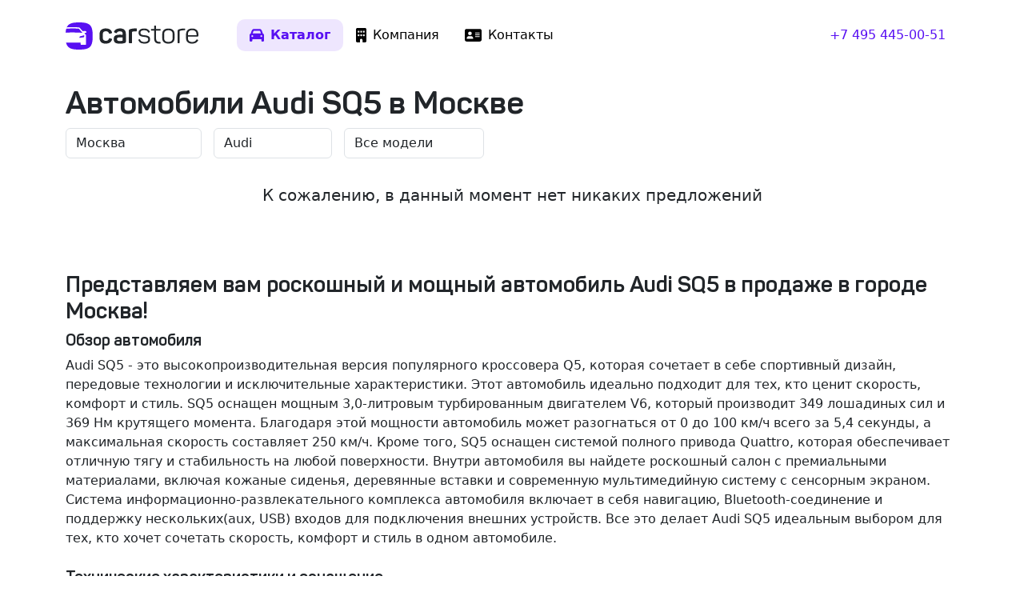

--- FILE ---
content_type: text/html; charset=utf-8
request_url: https://carstore.ru/cars-moscow-audi-sq5
body_size: 11271
content:
<!DOCTYPE html>
<html lang="ru">
<head>
	<meta charset="utf-8">
	<title>Купить автомобиль Audi SQ5 в Москве</title>
			<meta name="description" content="Купить автомобиль Audi SQ5, новые и с пробегом в ассортименте в Москве в наличии и под заказ по отличной цене.">
			<meta name="keywords" content="Audi SQ5, купить автомобиль Audi SQ5, автомобили Audi SQ5 в Москве, автомобили Audi, авто с пробегом в Москве, машины в Москве, автосалон в Москве, автомобили с пробегом, бу авто, официальный дилер, кроссоверы, внедорожники, дилеры, трейд ин">	<meta name="viewport" content="width=device-width,initial-scale=1">
	<meta property="og:title" content="Купить автомобиль Audi SQ5 в Москве">
	<meta property="og:type" content="website">
	<meta property="og:site_name" content="CarStore.ru">
	<meta property="og:description" content="Купить автомобиль Audi SQ5, новые и с пробегом в ассортименте в Москве в наличии и под заказ по отличной цене.">
	<meta name="twitter:card" content="summary_large_image">
	<meta property="twitter:domain" content="carstore.ru">
	<meta name="twitter:title" content="Купить автомобиль Audi SQ5 в Москве">
	<meta name="twitter:description" content="Купить автомобиль Audi SQ5, новые и с пробегом в ассортименте в Москве в наличии и под заказ по отличной цене.">
			<meta property="og:image" content="/android-chrome-512x512.png">
		<link rel="profile" href="http://gmpg.org/xfn/11">
	<link rel="preload" href="/fontfaces/Panton-Regular.woff" as="font" type="font/woff2" crossorigin>
	<link rel="preload" href="/fontfaces/Panton-SemiBold.woff" as="font" type="font/woff2" crossorigin>
	<link rel="preload" href="/fontfaces/Panton-Bold.woff" as="font" type="font/woff2" crossorigin>
		<link rel="canonical" href="https://carstore.ru/cars-moscow-audi-sq5">
	<meta property="og:url" content="https://carstore.ru/cars-moscow-audi-sq5" />
		<meta name="yandex-verification" content="7d8ee529d26c7909">
		<link rel="stylesheet" type="text/css" media="all" href="/css/carstore.css?1752672691">
			<script src="https://ajax.googleapis.com/ajax/libs/jquery/3.6.3/jquery.min.js"></script>
	</head>
<body class="page-cars">
<div class="container">
	<header class="d-flex flex-wrap justify-content-center py-4 mb-0 mb-md-3">
		<a href="/" class="d-flex align-items-center mb-3 mb-md-0 text-decoration-none">
			<span class="fs-4">
				<svg class="header-logo" xmlns="http://www.w3.org/2000/svg" xml:space="preserve" style="enable-background:new 0 0 205 42" viewBox="0 0 205 42"><path class="sign" d="M10.34 9.35c-4.02 0-7.66.27-9.35.42C.49 11.5.17 13.5 0 15.81c2.91-.13 6.68-.25 10.34-.25 7.54 0 15.54.52 15.54.52L20.7 9.87c-.25-.3-4.82-.52-10.36-.52zM20.82 0C9.9 0 4.33 1.8 1.75 7.64c1.92-.15 5.17-.36 8.6-.36 5.36 0 10.35.51 10.35.51s.48-.03 1.03.52 4.67 5.18 4.67 5.18 3.88-.39 4.66 0c.77.39 1.49 1.62 1.03 2.07-.45.45-2.59 1.04-2.59 1.04s-.64.61 0 1.03 2.08.87 2.08 2.6v13.46c.01.05-.26.95-.9.99-.64.03-5.84.04-6.35.04s-1.04-.35-1.04-1.07V31.1H.69C2.6 39.58 8.09 42 20.82 42c16.8 0 21-4.2 21-21s-4.2-21-21-21zm4.17 23.38c.63-.1 3.17-.46 3.5-.6s.33-.9.35-1.5c.03-.55-.05-1.5-.05-1.5l-6.84 1.86-.82 2.26 3.86-.52z"/><path class="text" d="M52.48 18.09c0-5.63 3.3-8.8 9.88-8.8 4.85 0 8.03 2.23 9.2 5.62.34 1.07.08 1.55-.95 1.93l-1.9.6c-1.02.4-1.5.13-1.88-.9-.73-1.93-2.32-2.88-4.69-2.88-3.13 0-4.68 1.42-4.68 4.21v6.36c0 2.71 1.63 4.21 4.68 4.21 2.37 0 3.96-.99 4.69-2.96.38-1.03.86-1.2 1.89-.86l1.93.56c.99.39 1.29 1.03.9 1.93-1.5 3.83-4.68 5.72-9.58 5.72-6.36 0-9.5-3.18-9.5-8.81v-5.93zm31.45-8.8c-4.38 0-7.35 1.5-8.9 4.46-.47.86-.21 1.5.74 1.93l1.71.73c1 .35 1.2.26 1.85-.64.9-1.38 2.4-2.06 4.51-2.06 3.1 0 4.3 1.46 4.3 4.25v1.2c-2.45-.13-3.83-.21-4.13-.21-7 0-9.75 1.8-9.75 6.92 0 2.36.69 4.12 2.06 5.24 1.38 1.16 3.87 1.72 7.52 1.72 3.44 0 6.02-.4 7.73-1.12 1.2-.52 1.55-.95 1.55-2.45V18.13c0-5.88-3.05-8.85-9.2-8.85zm4.2 18.47c0 .3-.16.47-.47.6-1.03.21-2.44.34-4.3.34-3.13 0-4.03-.94-4.03-2.88 0-1.89 1.03-2.79 4.12-2.79.13 0 1.68.09 4.69.21v4.52zm20.54-18.48c1 0 1.34.3 1.34 1.33v1.9c0 .98-.35 1.32-1.34 1.32h-1.54c-1.6 0-2.97.18-4.08.52-.3.04-.43.21-.43.52v15.98c0 .99-.3 1.33-1.3 1.33h-2.36c-.98 0-1.33-.34-1.33-1.33V13.02c0-1.38.3-1.89 1.68-2.45 2.1-.77 4.77-1.2 7.99-1.29h1.37zm12.46.17c4.47 0 7.4 1.55 8.77 4.69.3.51.17.9-.39 1.11l-1.07.48c-.48.21-.82.08-1.08-.4-.99-2.18-2.62-3.26-6.18-3.26-3.74 0-5.63 1.25-5.63 3.74.17 2.06.81 2.96 2.62 3.44 1.29.34 1.97.43 3.86.6 2.63.21 4.21.6 5.9 1.46 1.67.9 2.48 2.5 2.48 4.9 0 4.12-3 6.57-8.8 6.57-4.82 0-7.9-1.76-9.28-5.33-.22-.51-.09-.85.47-1.03l1.12-.38c.47-.13.81 0 1.03.47.94 2.5 3.13 3.74 6.57 3.74 4.04 0 6.06-1.3 6.06-3.91 0-2.8-1.9-3.48-6.23-3.95-2.2-.22-3.14-.35-4.86-.9-.9-.3-1.59-.65-2.06-1.08-.99-.86-1.76-2.4-1.76-4.51 0-4 2.96-6.45 8.46-6.45zm17.7-4.5c.65 0 .78.2.78.77v4.38h6.22c.52 0 .78.26.78.77V12c0 .51-.26.77-.78.77h-6.22v11.17c0 2.5.42 4.12 1.28 4.9.82.81 2.45 1.2 4.86 1.2.51 0 .77.26.77.82V32c0 .56-.21.77-.77.77-3.35.04-5.67-.51-7-1.8-1.34-1.25-2.02-3.57-2.02-6.96V12.76h-4.09c-.51 0-.77-.25-.77-.77v-1.12c0-.51.26-.77.77-.77h4.09V5.72c0-.52.25-.78.77-.78h1.33zm19.81 4.5c-5.84 0-9.4 2.97-9.4 7.9v7.57c0 4.85 3.56 7.86 9.4 7.86 5.89 0 9.5-2.92 9.5-7.86v-7.56c0-4.94-3.61-7.9-9.5-7.9zm6.57 15.47c0 3.27-2.49 5.24-6.57 5.24-3.95 0-6.53-1.97-6.53-5.24v-7.56c0-3.26 2.53-5.28 6.53-5.28 4.08 0 6.57 2.01 6.57 5.28v7.56zm18.52-15.47c.52 0 .77.26.77.78v1.11c0 .52-.25.78-.77.78h-1.42c-2.15 0-4.04.3-5.67.9-.47.21-.73.56-.73 1.12V31.4c0 .51-.26.77-.77.77h-1.38c-.51 0-.77-.26-.77-.77V13.19c0-1.33.39-1.84 1.63-2.4a23.1 23.1 0 0 1 7.78-1.33h1.33zm11.69 0c-6.2 0-9.5 3.36-9.5 9.07v5.58c0 5.37 3.1 8.68 9.32 8.68 4.43 0 7.48-1.54 9.2-4.64.34-.56.25-.94-.3-1.24l-.9-.48c-.48-.25-.9-.17-1.25.3-1.33 2.37-3.57 3.57-6.75 3.57-4.16 0-6.44-2.15-6.44-5.88v-2.5h14.86c.86 0 1.3-.38 1.3-1.2v-2.36c0-5.37-3.32-8.9-9.55-8.9zm6.65 8.73v1.5H188.8v-1.5c0-3.91 2.32-6.23 6.62-6.23 4.33 0 6.65 2.32 6.65 6.23z"/></svg>
			</span>
		</a>
		<ul class="nav nav-pills nav-main ms-md-5 me-xl-auto">
			<li><a href="/cars" class="nav-link active">
					<svg xmlns="http://www.w3.org/2000/svg" viewBox="0 0 512 512">
						<path d="M135.2 117.4L109.1 192H402.9l-26.1-74.6C372.3 104.6 360.2 96 346.6 96H165.4c-13.6 0-25.7 8.6-30.2 21.4zM39.6 196.8L74.8 96.3C88.3 57.8 124.6 32 165.4 32H346.6c40.8 0 77.1 25.8 90.6 64.3l35.2 100.5c23.2 9.6 39.6 32.5 39.6 59.2V400v48c0 17.7-14.3 32-32 32H448c-17.7 0-32-14.3-32-32V400H96v48c0 17.7-14.3 32-32 32H32c-17.7 0-32-14.3-32-32V400 256c0-26.7 16.4-49.6 39.6-59.2zM128 288a32 32 0 1 0 -64 0 32 32 0 1 0 64 0zm288 32a32 32 0 1 0 0-64 32 32 0 1 0 0 64z"/>
					</svg>
					<span>Каталог</span>
				</a></li>
			<li><a href="/about" class="nav-link">
					<svg xmlns="http://www.w3.org/2000/svg" viewBox="0 0 384 512">
						<path d="M48 0C21.5 0 0 21.5 0 48V464c0 26.5 21.5 48 48 48h96V432c0-26.5 21.5-48 48-48s48 21.5 48 48v80h96c26.5 0 48-21.5 48-48V48c0-26.5-21.5-48-48-48H48zM64 240c0-8.8 7.2-16 16-16h32c8.8 0 16 7.2 16 16v32c0 8.8-7.2 16-16 16H80c-8.8 0-16-7.2-16-16V240zm112-16h32c8.8 0 16 7.2 16 16v32c0 8.8-7.2 16-16 16H176c-8.8 0-16-7.2-16-16V240c0-8.8 7.2-16 16-16zm80 16c0-8.8 7.2-16 16-16h32c8.8 0 16 7.2 16 16v32c0 8.8-7.2 16-16 16H272c-8.8 0-16-7.2-16-16V240zM80 96h32c8.8 0 16 7.2 16 16v32c0 8.8-7.2 16-16 16H80c-8.8 0-16-7.2-16-16V112c0-8.8 7.2-16 16-16zm80 16c0-8.8 7.2-16 16-16h32c8.8 0 16 7.2 16 16v32c0 8.8-7.2 16-16 16H176c-8.8 0-16-7.2-16-16V112zM272 96h32c8.8 0 16 7.2 16 16v32c0 8.8-7.2 16-16 16H272c-8.8 0-16-7.2-16-16V112c0-8.8 7.2-16 16-16z"/>
					</svg>
					<span>Компания</span>
				</a></li>
			<li><a href="/contacts" class="nav-link">
					<svg xmlns="http://www.w3.org/2000/svg" viewBox="0 0 576 512">
						<path d="M64 32C28.7 32 0 60.7 0 96V416c0 35.3 28.7 64 64 64H512c35.3 0 64-28.7 64-64V96c0-35.3-28.7-64-64-64H64zm80 256h64c44.2 0 80 35.8 80 80c0 8.8-7.2 16-16 16H80c-8.8 0-16-7.2-16-16c0-44.2 35.8-80 80-80zm-32-96a64 64 0 1 1 128 0 64 64 0 1 1 -128 0zm256-32H496c8.8 0 16 7.2 16 16s-7.2 16-16 16H368c-8.8 0-16-7.2-16-16s7.2-16 16-16zm0 64H496c8.8 0 16 7.2 16 16s-7.2 16-16 16H368c-8.8 0-16-7.2-16-16s7.2-16 16-16zm0 64H496c8.8 0 16 7.2 16 16s-7.2 16-16 16H368c-8.8 0-16-7.2-16-16s7.2-16 16-16z"/>
					</svg>
					<span>Контакты</span>
				</a></li>
		</ul>
		<ul class="nav nav-pills nav-phone">
										<li><a class="nav-link" href="tel:+74954450051">+7 495 445-00-51</a></li>
					</ul>
	</header>
</div><div class="container">
	<h1>
		Автомобили Audi SQ5 в Москве	</h1>

	<div class="filter">
		<div class="form-horizontal">
			<div class="form-group">
				<select name="city" class="form-control filter-city">
					<option value="">Все города</option>
											<option value="moscow" selected="selected">Москва</option>
											<option value="spb" >Санкт-Петербург</option>
											<option value="arkhangelsk" >Архангельск</option>
									</select>
			</div>
			<div class="form-group">
				<select name="brand" class="form-control filter-brand">
					<option value="">Все бренды</option>
											<option value="audi" selected="selected">Audi</option>
											<option value="bmw" >BMW</option>
											<option value="cadillac" >Cadillac</option>
											<option value="changan" >Changan</option>
											<option value="chery" >Chery</option>
											<option value="chevrolet" >Chevrolet</option>
											<option value="chrysler" >Chrysler</option>
											<option value="citroen" >Citroen</option>
											<option value="cupra" >Cupra</option>
											<option value="dodge" >Dodge</option>
											<option value="dongfeng" >Dongfeng</option>
											<option value="fiat" >FIAT</option>
											<option value="ford" >Ford</option>
											<option value="geely" >Geely</option>
											<option value="genesis" >Genesis</option>
											<option value="haval" >HAVAL</option>
											<option value="honda" >Honda</option>
											<option value="hyundai" >Hyundai</option>
											<option value="infiniti" >Infiniti</option>
											<option value="isuzu" >Isuzu</option>
											<option value="iveco" >Iveco</option>
											<option value="jac" >JAC</option>
											<option value="jaguar" >Jaguar</option>
											<option value="jeep" >Jeep</option>
											<option value="jetta" >Jetta</option>
											<option value="kia" >Kia</option>
											<option value="land_rover" >Land Rover</option>
											<option value="lexus" >Lexus</option>
											<option value="lixiang" >LiXiang</option>
											<option value="mazda" >Mazda</option>
											<option value="mercedes_benz" >Mercedes-Benz</option>
											<option value="mini" >MINI</option>
											<option value="mitsubishi" >Mitsubishi</option>
											<option value="nissan" >Nissan</option>
											<option value="opel" >Opel</option>
											<option value="peugeot" >Peugeot</option>
											<option value="porsche" >Porsche</option>
											<option value="ram" >RAM</option>
											<option value="renault" >Renault</option>
											<option value="skoda" >Skoda</option>
											<option value="subaru" >Subaru</option>
											<option value="suzuki" >Suzuki</option>
											<option value="tank" >Tank</option>
											<option value="tesla" >Tesla</option>
											<option value="toyota" >Toyota</option>
											<option value="volkswagen" >Volkswagen</option>
											<option value="volvo" >Volvo</option>
											<option value="voyah" >Voyah</option>
											<option value="zeekr" >Zeekr</option>
											<option value="ваз_(lada)" >ВАЗ (LADA)</option>
									</select>
			</div>
						<div class="form-group">
				<select name="model" class="form-control filter-model">
					<option value="">Все модели</option>
											<option value="a3" >A3</option>
											<option value="a4" >A4</option>
											<option value="a4_allroad_quattro" >A4 Allroad Quattro</option>
											<option value="a5" >A5</option>
											<option value="a6" >A6</option>
											<option value="a7" >A7</option>
											<option value="e_tron" >e-tron</option>
											<option value="q3" >Q3</option>
											<option value="q5" >Q5</option>
											<option value="q5_e_tron" >Q5 e-tron</option>
											<option value="q7" >Q7</option>
											<option value="q8" >Q8</option>
											<option value="s5" >S5</option>
											<option value="sq7" >SQ7</option>
											<option value="tt" >TT</option>
									</select>
			</div>
					</div>
	</div>

			<div class="card mb-4 mb-md-5 border-0 text-center">
			<div class="card-body">
				<p class="lead">К сожалению, в данный момент нет никаких предложений</p>
			</div>
		</div>
	
			<div class="carstore-description">
			<h3 class="h3">Представляем вам роскошный и мощный автомобиль Audi SQ5 в продаже в городе Москва!</h3><h4 class="h5">Обзор автомобиля</h4>Audi SQ5 - это высокопроизводительная версия популярного кроссовера Q5, которая сочетает в себе спортивный дизайн, передовые технологии и исключительные характеристики. Этот автомобиль идеально подходит для тех, кто ценит скорость, комфорт и стиль. SQ5 оснащен мощным 3,0-литровым турбированным двигателем V6, который производит 349 лошадиных сил и 369 Нм крутящего момента. Благодаря этой мощности автомобиль может разогнаться от 0 до 100 км/ч всего за 5,4 секунды, а максимальная скорость составляет 250 км/ч. Кроме того, SQ5 оснащен системой полного привода Quattro, которая обеспечивает отличную тягу и стабильность на любой поверхности. Внутри автомобиля вы найдете роскошный салон с премиальными материалами, включая кожаные сиденья, деревянные вставки и современную мультимедийную систему с сенсорным экраном. Система информационно-развлекательного комплекса автомобиля включает в себя навигацию, Bluetooth-соединение и поддержку нескольких(aux, USB) входов для подключения внешних устройств. Все это делает Audi SQ5 идеальным выбором для тех, кто хочет сочетать скорость, комфорт и стиль в одном автомобиле.<br /><br /><h4 class="h5">Технические характеристики и оснащение</h4>Технические характеристики Audi SQ5 включают в себя: мощный 3,0-литровый турбированный двигатель V6, систему полного привода Quattro, 8-скоростную автоматическую коробку передач с возможностью ручного переключения, спортивную подвеску, 20-дюймовые легкосплавные колеса, би-ксеноновые фары, светодиодные дневные ходовые огни, противотуманные фары, электрический люк, передние и задние датчики парковки, камеру заднего вида, систему бесключевого доступа и запуска двигателя, трехзонный климат-контроль, систему открывания и закрывания дверей без ключа, кожаные сиденья с подогревом и вентиляцией, деревянные вставки, современную мультимедийную систему с сенсорным экраном и возможностью подключения смартфонов. Кроме того, автомобиль оснащен целым рядом систем безопасности, включая систему стабилизации, систему контроля скорости, систему предупреждения о выезде из полосы, систему предупреждения о возможном столкновении и систему автоматического торможения. Все это делает Audi SQ5 одним из самых безопасных и комфортных автомобилей в своем классе. При этом автомобиль имеет привлекательный внешний дизайн с спортивными бамперами, светодиодными фарами и 20-дюймовыми легкосплавными колесами, что делает его настоящим головоломом на дороге 🚗.<br /><br /><h4 class="h5">Условия покупки и продажи</h4>Если вы ищете роскошный и мощный автомобиль, который сочетает в себе скорость, комфорт и стиль, то Audi SQ5 - это идеальный выбор для вас! Мы предлагаем вам возможность купить этот автомобиль в городе Москва по адресу Москва, улица Угрешская, 2с16. Наш автомобиль находится в отличном состоянии, имеет все необходимые документы и готов к эксплуатации. Мы предлагаем вам возможность оформить покупку автомобиля с помощью наших партнеров по финансированию, что позволит вам приобрести автомобиль на выгодных условиях. Кроме того, мы предлагаем вам возможность обменять ваш старый автомобиль на новый Audi SQ5, что позволит вам сэкономить деньги и получить новый автомобиль по более низкой цене. Если вы заинтересованы в покупке Audi SQ5, то свяжитесь с нами прямо сейчас и мы поможем вам реализовать вашу мечту о собственном роскошном автомобиле 📞! Мы гарантируем вам, что наш автомобиль соответствует всем необходимым стандартам и имеет все необходимые сертификаты и документы. Приходите к нам и убедитесь в этом сами! <b>Цена автомобиля</b>: по запросу. <b>Телефон для связи</b>: +7(495)123-45-67. <b>Адрес</b>: Москва, улица Угрешская, 2с16. Мы ждем вас! 🚗💨		</div>
	
	</div>
<script>
	function refreshCatalog() {
		var city = $('.filter-city').val();
		var brand = $('.filter-brand').val();
		var href = '/cars-' + city + '-' + brand;
		if ($('.filter-model').length) {
			var model = $('.filter-model').val();
			href = href + '-' + model;
		}
		location.href = href;
	}

	$(document).ready(function () {
		$('.filter-city').change(function () {
			refreshCatalog();
		});
		$('.filter-brand').change(function () {
			refreshCatalog();
		});
		if ($('.filter-model').length) {
			$('.filter-model').change(function () {
				refreshCatalog();
			});
		}
	});
</script><footer class="footer py-4 py-md-5 mt-5 bg-body-tertiary">
	<div class="container">
		<div class="row">
			<div class="col-lg-6 mb-3">
				<a class="align-items-center mb-2 link-dark text-decoration-none" href="/">
					<svg xmlns="http://www.w3.org/2000/svg" width="157" height="32" class="d-block mb-2" xml:space="preserve" viewBox="0 0 204.95 42"><path fill="#555" d="M52.48 18.09c0-5.63 3.3-8.8 9.88-8.8 4.85 0 8.03 2.23 9.2 5.62.34 1.07.08 1.55-.95 1.93l-1.9.6c-1.02.4-1.5.13-1.88-.9-.73-1.93-2.32-2.88-4.69-2.88-3.13 0-4.68 1.42-4.68 4.21v6.36c0 2.71 1.63 4.21 4.68 4.21 2.37 0 3.96-.99 4.69-2.96.38-1.03.86-1.2 1.89-.86l1.93.56c.99.39 1.29 1.03.9 1.93-1.5 3.83-4.68 5.72-9.58 5.72-6.36 0-9.5-3.18-9.5-8.81v-5.93zm31.45-8.8c6.14 0 9.2 2.96 9.2 8.84v11.13c0 1.5-.35 1.93-1.56 2.45-1.71.73-4.3 1.11-7.73 1.11-3.65 0-6.14-.55-7.52-1.71-1.37-1.12-2.06-2.88-2.06-5.25 0-5.1 2.75-6.91 9.75-6.91.3 0 1.68.08 4.13.21v-1.2c0-2.8-1.2-4.25-4.3-4.25-2.1 0-3.6.68-4.51 2.06-.64.9-.86.99-1.85.64l-1.72-.73c-.94-.43-1.2-1.07-.73-1.93 1.55-2.96 4.51-4.47 8.9-4.47zm4.2 13.96c-3-.13-4.55-.22-4.68-.22-3.09 0-4.12.9-4.12 2.8 0 1.92.9 2.87 4.04 2.87 1.84 0 3.26-.13 4.3-.34.3-.13.47-.3.47-.6v-4.52zm20.54-13.97c1 0 1.34.3 1.34 1.33v1.9c0 .98-.35 1.32-1.34 1.32h-1.54c-1.6 0-2.97.18-4.08.52-.3.04-.43.21-.43.52v15.98c0 .99-.3 1.33-1.3 1.33h-2.36c-.98 0-1.33-.34-1.33-1.33V13.02c0-1.38.3-1.89 1.68-2.45 2.1-.77 4.77-1.2 7.99-1.29h1.37zm12.46.17c4.47 0 7.4 1.55 8.77 4.69.3.51.17.9-.39 1.11l-1.07.48c-.48.21-.82.08-1.08-.4-.99-2.18-2.62-3.26-6.18-3.26-3.74 0-5.63 1.25-5.63 3.74.17 2.06.81 2.96 2.62 3.44 1.29.34 1.97.43 3.86.6 2.63.21 4.21.6 5.9 1.46 1.67.9 2.48 2.5 2.48 4.9 0 4.12-3 6.57-8.8 6.57-4.82 0-7.9-1.76-9.28-5.33-.22-.51-.09-.85.47-1.03l1.12-.38c.47-.13.81 0 1.03.47.94 2.5 3.13 3.74 6.57 3.74 4.04 0 6.06-1.3 6.06-3.91 0-2.8-1.9-3.48-6.23-3.95-2.2-.22-3.14-.35-4.86-.9-.9-.3-1.59-.65-2.06-1.08-.99-.86-1.76-2.4-1.76-4.51 0-4 2.96-6.45 8.46-6.45zm17.7-4.5c.65 0 .78.2.78.77v4.38h6.22c.52 0 .78.26.78.77V12c0 .51-.26.77-.78.77h-6.22v11.17c0 2.5.42 4.12 1.28 4.9.82.81 2.45 1.2 4.86 1.2.51 0 .77.26.77.82V32c0 .56-.21.77-.77.77-3.35.04-5.67-.51-7-1.8-1.34-1.25-2.02-3.57-2.02-6.96V12.76h-4.09c-.51 0-.77-.25-.77-.77v-1.12c0-.51.26-.77.77-.77h4.09V5.72c0-.52.25-.78.77-.78h1.33zm10.4 12.4c0-4.93 3.57-7.9 9.41-7.9 5.89 0 9.5 2.97 9.5 7.9v7.57c0 4.94-3.61 7.86-9.5 7.86-5.84 0-9.4-3-9.4-7.86v-7.56zm15.98 0c0-3.26-2.49-5.28-6.57-5.28-4 0-6.53 2.02-6.53 5.29v7.56c0 3.26 2.58 5.24 6.53 5.24 4.08 0 6.57-1.98 6.57-5.24v-7.56zm18.52-7.9c.51 0 .77.26.77.78v1.11c0 .52-.26.78-.77.78h-1.42c-2.15 0-4.04.3-5.67.9-.47.21-.73.56-.73 1.12V31.4c0 .51-.26.77-.77.77h-1.38c-.51 0-.77-.26-.77-.77V13.19c0-1.33.39-1.84 1.63-2.4a23.1 23.1 0 0 1 7.78-1.33h1.33zm2.19 9.07c0-5.72 3.3-9.07 9.5-9.07 6.22 0 9.53 3.53 9.53 8.9v2.36c0 .82-.43 1.2-1.29 1.2H188.8v2.5c0 3.73 2.28 5.88 6.44 5.88 3.18 0 5.42-1.2 6.75-3.56.34-.48.77-.56 1.24-.3l.9.47c.56.3.65.68.3 1.24-1.71 3.1-4.76 4.64-9.19 4.64-6.23 0-9.32-3.3-9.32-8.68v-5.58zm16.15-.35c0-3.9-2.32-6.22-6.65-6.22-4.3 0-6.62 2.32-6.62 6.22v1.5h13.27v-1.5zM10.34 9.35c-4.02 0-7.66.27-9.35.42C.49 11.5.17 13.5 0 15.81c2.91-.13 6.68-.25 10.34-.25 7.54 0 15.54.52 15.54.52L20.7 9.87c-.25-.3-4.82-.52-10.36-.52zM20.82 0C9.9 0 4.33 1.8 1.75 7.64c1.92-.15 5.17-.36 8.6-.36 5.36 0 10.35.51 10.35.51s.48-.03 1.03.52 4.67 5.18 4.67 5.18 3.88-.39 4.66 0c.77.39 1.49 1.62 1.03 2.07-.45.45-2.59 1.04-2.59 1.04s-.64.61 0 1.03c.65.43 2.08.87 2.08 2.6v13.46c.01.05-.26.95-.9.99-.64.03-5.84.04-6.35.04-.52 0-1.04-.35-1.04-1.07V31.1H.69C2.6 39.58 8.09 42 20.82 42c16.8 0 21-4.2 21-21s-4.2-21-21-21zm4.17 23.38c.63-.1 3.17-.46 3.5-.6.34-.14.32-.9.35-1.5.03-.55-.05-1.5-.05-1.5l-6.84 1.86-.82 2.26s3.23-.43 3.86-.53z"/></svg>	
				</a>
				<p class="text-body-tertiary small mt-3 mb-2">©️ 2016–2026, ООО «Карстор»</p>
				<p class="text-body-tertiary small mb-0">Вся представленная на сайте информация, касающаяся автомобилей и сервисного обслуживания, носит информационный характер и не является публичной офертой.</p>
			</div>
			<div class="col-6 col-lg-2 mb-3">
				<h5><a href="/cars">Автомобили</a></h5>
				<ul class="list-unstyled">
											<li class="mb-2"><a href="/cars-moscow">Москва</a></li>
											<li class="mb-2"><a href="/cars-spb">Санкт-Петербург</a></li>
											<li class="mb-2"><a href="/cars-arkhangelsk">Архангельск</a></li>
									</ul>
			</div>
			<div class="col-6 col-lg-2 mb-3">
				<h5>Услуги</h5>
				<ul class="list-unstyled">
					<li class="mb-2"><a href="/buy">Оценка и выкуп</a></li>
				</ul>
			</div>
			<div class="col-6 col-lg-2 mb-3">
				<h5><a href="/about">Компания</a></h5>
				<ul class="list-unstyled">
					<li class="mb-2"><a href="/about">О компании</a></li>
					<li class="mb-2"><a href="/about-clients">Наши клиенты</a></li>
					<li class="mb-2"><a href="/contacts">Контакты</a></li>
					<li class="mb-2"><a href="/news">Новости</a></li>
				</ul>
			</div>
		</div>
	</div>
	<div class="container">
		<div class="social">
			<a class="avito" href="https://www.avito.ru/brands/i126475538">
				<svg xmlns="http://www.w3.org/2000/svg" xml:space="preserve" viewBox="0 0 29.7 27.5"><circle cx="10.6" cy="5.22" r="3.33" fill="#965EEB"/>
					<circle cx="22.25" cy="7.24" r="7.24" fill="#0AF"/>
					<circle cx="8.9" cy="18.6" r="8.9" fill="#04E061"/>
					<circle cx="24.32" cy="21" r="5.38" fill="#FF4053"/></svg>
			</a>
			<a class="autoru" href="https://auto.ru/reseller/WiE-y9sF7YY-_neifxQC_A/all/">
				<svg xmlns="http://www.w3.org/2000/svg" xml:space="preserve" viewBox="0 0 22 22"><g fill="#E60000">
						<circle cx="6.8" cy="13.33" r=".73"/>
						<path d="M15.29 12.6c-.41 0-.73.32-.73.73s.33.73.73.73.73-.32.73-.73a.74.74 0 0 0-.73-.73z"/>
						<path d="M20.45 1.55C18.91 0 16.42 0 11.44 0h-.88C5.58 0 3.09 0 1.55 1.55 0 3.09 0 5.58 0 10.56v.88c0 4.98 0 7.47 1.55 9.01C3.09 22 5.58 22 10.56 22h.88c4.98 0 7.47 0 9.01-1.55C22 18.91 22 16.42 22 11.44v-.88c0-4.98 0-7.47-1.55-9.01zm-.73 10.78c0 .92-.73 1.67-1.68 1.67h-.76c-.27.83-1.07 1.47-2 1.47-.93 0-1.73-.64-2-1.47H8.8c-.27.83-1.07 1.47-2 1.47s-1.73-.64-2-1.47h-.76c-.97 0-1.75-.77-1.75-1.67v-1.29c0-.72.4-1.66.94-2.2l1.44-1.41c.51-.5 1.45-.9 2.2-.9h4.59c.73 0 1.68.35 2.22.8l1.28 1.06c.32.27 1 .56 1.41.61l1.77.22c.9.11 1.6.91 1.58 1.83v1.28z"/>
						<path d="m18.02 10.57-1.79-.23c-.69-.09-1.6-.5-2.13-.93l-1.28-1.06c-.3-.25-.93-.5-1.34-.5H6.9c-.38 0-.99.27-1.24.52L4.21 9.81c-.27.27-.55.86-.55 1.21v1.28c0 .14.23.22.41.22h.8c.3-.72 1.07-1.36 1.96-1.36s1.66.63 1.96 1.36h4.55c.3-.72 1.07-1.36 1.96-1.36s1.66.63 1.96 1.36h.8c.11 0 .33-.01.33-.22h.03v-1.28c.01-.2-.2-.43-.4-.45z"/>
					</g></svg>
			</a>
			<a class="telegram" href="https://t.me/carstore_ru">
				<svg xmlns="http://www.w3.org/2000/svg" viewBox="0 0 22 22" style="enable-background:new 0 0 22 22" xml:space="preserve"><linearGradient id="tg2" gradientUnits="userSpaceOnUse" x1="-707.281" y1="39.6759" x2="-707.281" y2="39.6541" gradientTransform="matrix(1000 0 0 -1000 707292 39675.9141)">
						<stop offset="0" style="stop-color:#2aabee"/>
						<stop offset="1" style="stop-color:#229ed9"/>
					</linearGradient>
					<circle style="fill-rule:evenodd;clip-rule:evenodd;fill:url(#tg2)" cx="11" cy="11" r="11"/>
					<path d="M5 10.9c3.2-1.4 5.3-2.3 6.4-2.8 3.1-1.3 3.7-1.5 4.1-1.5.1 0 .3 0 .4.1.1.1.2.3.2.3v.4c-.2 1.7-.9 6-1.2 7.9-.2.8-.5 1.1-.8 1.1-.6.1-1.1-.4-1.7-.8-1-.6-1.5-1-2.5-1.6-1.1-.7-.4-1.1.2-1.8.2-.2 3-2.7 3-3 0 0 0-.1-.1-.2s-.2 0-.2 0c-.1 0-1.6 1-4.6 3.1-.4.3-.8.4-1.2.4-.4 0-1.1-.2-1.7-.4-.7-.2-1.2-.3-1.2-.7.1-.1.4-.3.9-.5z" style="fill-rule:evenodd;clip-rule:evenodd;fill:#fff"/></svg>
			</a>
			<a class="vk" href="https://vk.com/carstore_ru">
				<svg xmlns="http://www.w3.org/2000/svg" xml:space="preserve" viewBox="0 0 22 22"><path fill="#07F" d="M20.45 1.55C18.91 0 16.42 0 11.44 0h-.88C5.58 0 3.09 0 1.55 1.55 0 3.09 0 5.58 0 10.56v.88c0 4.98 0 7.47 1.55 9.01C3.09 22 5.58 22 10.56 22h.88c4.98 0 7.47 0 9.01-1.55C22 18.91 22 16.42 22 11.44v-.88c0-4.98 0-7.47-1.55-9.01z"/>
					<path fill="#FFF" d="M15.78 15.85a4.52 4.52 0 0 0-3.79-3.27v3.27h-.28c-5.01 0-7.87-3.44-7.99-9.16h2.51c.08 4.2 1.93 5.98 3.4 6.34V6.69H12v3.62c1.45-.16 2.97-1.81 3.48-3.62h2.37a6.96 6.96 0 0 1-3.22 4.57 7.27 7.27 0 0 1 3.77 4.59h-2.62z"/></svg>
			</a>
					</div>
	</div>
</footer>
	<script src="/js/carstore.min.js?1752672691"></script>
<!-- Yandex.Metrika counter -->
<script>
	(function (m, e, t, r, i, k, a) {
		m[i] = m[i] || function () {
			(m[i].a = m[i].a || []).push(arguments)
		};
		m[i].l = 1 * new Date();
		for (var j = 0; j < document.scripts.length; j++) {
			if (document.scripts[j].src === r) {
				return;
			}
		}
		k = e.createElement(t), a = e.getElementsByTagName(t)[0], k.async = 1, k.src = r, a.parentNode.insertBefore(k, a)
	})
	(window, document, "script", "https://mc.yandex.ru/metrika/tag.js", "ym");

	ym(93528155, "init", {
		clickmap: true,
		trackLinks: true,
		accurateTrackBounce: true
	});
</script>
<noscript>
	<div><img src="https://mc.yandex.ru/watch/93528155" style="position:absolute; left:-9999px;" alt=""></div>
</noscript>
<!-- /Yandex.Metrika counter -->
</body>
</html><script type="application/ld+json">{"@context":"http:\/\/schema.org","@type":"Organization","name":"Carstore","legalName":"\u041e\u041e\u041e \u041a\u0430\u0440\u0441\u0442\u043e\u0440","url":"https:\/\/carstore.ru","logo":"https:\/\/carstore.ru\/i\/carstore-logo-big.png","foundingDate":"2016","founders":[{"0":[],"@type":"Person","name":"\u0413\u043e\u0441\u043f\u043e\u0434\u0430\u0440\u0438\u043a \u0410\u043d\u0434\u0440\u0435\u0439 \u041c\u0438\u0445\u0430\u0439\u043b\u043e\u0432\u0438\u0447"},{"0":[],"@type":"Person","name":"\u0421\u0442\u043e\u0436\u0430\u0440\u043e\u0432 \u0424\u0435\u0434\u043e\u0440 \u0412\u043b\u0430\u0434\u0438\u043c\u0438\u0440\u043e\u0432\u0438\u0447","1":[]},{"0":[],"@type":"Person","name":"\u0410\u0441\u0442\u0430\u0448\u043a\u0438\u043d \u0410\u043d\u0442\u043e\u043d \u0421\u0435\u0440\u0433\u0435\u0435\u0432\u0438\u0447","1":[],"2":[]},{"0":[],"@type":"Person","name":"\u041a\u043e\u0441\u0438\u043a \u0418\u043b\u044c\u044f \u0410\u043b\u0435\u043a\u0441\u0430\u043d\u0434\u0440\u043e\u0432\u0438\u0447","1":[],"2":[],"3":[]},{"0":[],"@type":"Person","name":"\u0421\u0430\u0432\u043a\u0438\u043d \u0410\u043d\u0442\u043e\u043d \u0410\u043d\u0434\u0440\u0435\u0435\u0432\u0438\u0447","1":[],"2":[],"3":[],"4":[]}],"contactPoint":{"@type":"ContactPoint","telephone":"+7 495 445-00-51","contactType":"Sales"},"sameAs":["https:\/\/vk.com\/carstore_ru","https:\/\/www.avito.ru\/user\/f947056b787d2b7fcd62eb0a310a6119\/profile?id=2640765797","https:\/\/auto.ru\/reseller\/WiE-y9sF7YY-_neifxQC_A\/all\/","https:\/\/t.me\/carstore_ru","https:\/\/www.instagram.com\/carstore.ru"]}</script>
<!-- SBR 4 ms --><!-- Lib 2 ms --><!-- FullPage 12 ms -->


--- FILE ---
content_type: application/javascript
request_url: https://carstore.ru/js/carstore.min.js?1752672691
body_size: 137784
content:
!function(e,t){"function"==typeof define&&define.amd?define(["module","exports"],t):"undefined"!=typeof exports?t(module,exports):(t(t={exports:{}},t.exports),e.autosize=t.exports)}(this,function(e,t){"use strict";var i,s,d="function"==typeof Map?new Map:(i=[],s=[],{has:function(e){return-1<i.indexOf(e)},get:function(e){return s[i.indexOf(e)]},set:function(e,t){-1===i.indexOf(e)&&(i.push(e),s.push(t))},delete:function(e){e=i.indexOf(e);-1<e&&(i.splice(e,1),s.splice(e,1))}}),c=function(e){return new Event(e,{bubbles:!0})};try{new Event("test")}catch(e){c=function(e){var t=document.createEvent("Event");return t.initEvent(e,!0,!1),t}}function n(s){var i,n,r,e,a,t;function o(e){var t=s.style.width;s.style.width="0px",s.offsetWidth,s.style.width=t,s.style.overflowY=e}function l(){var e,t;0!==s.scrollHeight&&(e=function(e){for(var t=[];e&&e.parentNode&&e.parentNode instanceof Element;)e.parentNode.scrollTop&&t.push({node:e.parentNode,scrollTop:e.parentNode.scrollTop}),e=e.parentNode;return t}(s),t=document.documentElement&&document.documentElement.scrollTop,s.style.height="",s.style.height=s.scrollHeight+i+"px",n=s.clientWidth,e.forEach(function(e){e.node.scrollTop=e.scrollTop}),t)&&(document.documentElement.scrollTop=t)}function u(){l();var e=Math.round(parseFloat(s.style.height)),t=window.getComputedStyle(s,null),i="content-box"===t.boxSizing?Math.round(parseFloat(t.height)):s.offsetHeight;if(i<e?"hidden"===t.overflowY&&(o("scroll"),l(),i="content-box"===t.boxSizing?Math.round(parseFloat(window.getComputedStyle(s,null).height)):s.offsetHeight):"hidden"!==t.overflowY&&(o("hidden"),l(),i="content-box"===t.boxSizing?Math.round(parseFloat(window.getComputedStyle(s,null).height)):s.offsetHeight),r!==i){r=i;e=c("autosize:resized");try{s.dispatchEvent(e)}catch(e){}}}s&&s.nodeName&&"TEXTAREA"===s.nodeName&&!d.has(s)&&(r=n=i=null,e=function(){s.clientWidth!==n&&u()},a=function(t){window.removeEventListener("resize",e,!1),s.removeEventListener("input",u,!1),s.removeEventListener("keyup",u,!1),s.removeEventListener("autosize:destroy",a,!1),s.removeEventListener("autosize:update",u,!1),Object.keys(t).forEach(function(e){s.style[e]=t[e]}),d.delete(s)}.bind(s,{height:s.style.height,resize:s.style.resize,overflowY:s.style.overflowY,overflowX:s.style.overflowX,wordWrap:s.style.wordWrap}),s.addEventListener("autosize:destroy",a,!1),"onpropertychange"in s&&"oninput"in s&&s.addEventListener("keyup",u,!1),window.addEventListener("resize",e,!1),s.addEventListener("input",u,!1),s.addEventListener("autosize:update",u,!1),s.style.overflowX="hidden",s.style.wordWrap="break-word",d.set(s,{destroy:a,update:u}),"vertical"===(t=window.getComputedStyle(s,null)).resize?s.style.resize="none":"both"===t.resize&&(s.style.resize="horizontal"),i="content-box"===t.boxSizing?-(parseFloat(t.paddingTop)+parseFloat(t.paddingBottom)):parseFloat(t.borderTopWidth)+parseFloat(t.borderBottomWidth),isNaN(i)&&(i=0),u())}function r(e){e=d.get(e);e&&e.destroy()}function a(e){e=d.get(e);e&&e.update()}var o=null;"undefined"==typeof window||"function"!=typeof window.getComputedStyle?((o=function(e){return e}).destroy=function(e){return e},o.update=function(e){return e}):((o=function(e,t){return e&&Array.prototype.forEach.call(e.length?e:[e],n),e}).destroy=function(e){return e&&Array.prototype.forEach.call(e.length?e:[e],r),e},o.update=function(e){return e&&Array.prototype.forEach.call(e.length?e:[e],a),e}),t.default=o,e.exports=t.default}),function(e,t){"object"==typeof exports&&"undefined"!=typeof module?module.exports=t():"function"==typeof define&&define.amd?define(t):(e="undefined"!=typeof globalThis?globalThis:e||self).bootstrap=t()}(this,function(){"use strict";const z="transitionend",$=e=>e=e&&window.CSS&&window.CSS.escape?e.replace(/#([^\s"#']+)/g,(e,t)=>"#"+CSS.escape(t)):e,B=e=>{e.dispatchEvent(new Event(z))},a=e=>!(!e||"object"!=typeof e)&&void 0!==(e=void 0!==e.jquery?e[0]:e).nodeType,s=e=>a(e)?e.jquery?e[0]:e:"string"==typeof e&&0<e.length?document.querySelector($(e)):null,n=e=>{if(!a(e)||0===e.getClientRects().length)return!1;const t="visible"===getComputedStyle(e).getPropertyValue("visibility"),i=e.closest("details:not([open])");if(i&&i!==e){const t=e.closest("summary");if(t&&t.parentNode!==i)return!1;if(null===t)return!1}return t},r=e=>!e||e.nodeType!==Node.ELEMENT_NODE||!!e.classList.contains("disabled")||(void 0!==e.disabled?e.disabled:e.hasAttribute("disabled")&&"false"!==e.getAttribute("disabled")),j=e=>{var t;return document.documentElement.attachShadow?"function"==typeof e.getRootNode?(t=e.getRootNode())instanceof ShadowRoot?t:null:e instanceof ShadowRoot?e:e.parentNode?j(e.parentNode):null:null},N=()=>{},V=e=>{e.offsetHeight},R=()=>window.jQuery&&!document.body.hasAttribute("data-bs-no-jquery")?window.jQuery:null,H=[],o=()=>"rtl"===document.documentElement.dir,e=s=>{var e=()=>{const e=R();if(e){const t=s.NAME,i=e.fn[t];e.fn[t]=s.jQueryInterface,e.fn[t].Constructor=s,e.fn[t].noConflict=()=>(e.fn[t]=i,s.jQueryInterface)}};"loading"===document.readyState?(H.length||document.addEventListener("DOMContentLoaded",()=>{for(const e of H)e()}),H.push(e)):e()},l=(e,t=[],i=e)=>"function"==typeof e?e(...t):i,q=(i,n,e=!0)=>{if(e){e=(()=>{if(!n)return 0;let{transitionDuration:e,transitionDelay:t}=window.getComputedStyle(n);var i=Number.parseFloat(e),s=Number.parseFloat(t);return i||s?(e=e.split(",")[0],t=t.split(",")[0],1e3*(Number.parseFloat(e)+Number.parseFloat(t))):0})()+5;let t=!1;const s=({target:e})=>{e===n&&(t=!0,n.removeEventListener(z,s),l(i))};n.addEventListener(z,s),setTimeout(()=>{t||B(n)},e)}else l(i)},W=(e,t,i,s)=>{var n=e.length;let r=e.indexOf(t);return-1===r?!i&&s?e[n-1]:e[0]:(r+=i?1:-1,s&&(r=(r+n)%n),e[Math.max(0,Math.min(r,n-1))])},G=/[^.]*(?=\..*)\.|.*/,Y=/\..*/,X=/::\d+$/,U={};let K=1;const Z={mouseenter:"mouseover",mouseleave:"mouseout"},Q=new Set(["click","dblclick","mouseup","mousedown","contextmenu","mousewheel","DOMMouseScroll","mouseover","mouseout","mousemove","selectstart","selectend","keydown","keypress","keyup","orientationchange","touchstart","touchmove","touchend","touchcancel","pointerdown","pointermove","pointerup","pointerleave","pointercancel","gesturestart","gesturechange","gestureend","focus","blur","change","reset","select","submit","focusin","focusout","load","unload","beforeunload","resize","move","DOMContentLoaded","readystatechange","error","abort","scroll"]);function J(e,t){return t&&t+"::"+K++||e.uidEvent||K++}function ee(e){var t=J(e);return e.uidEvent=t,U[t]=U[t]||{},U[t]}function te(e,t,i=null){return Object.values(e).find(e=>e.callable===t&&e.delegationSelector===i)}function ie(e,t,i){var s="string"==typeof t,t=!s&&t||i;let n=re(e);return[s,t,n=Q.has(n)?n:e]}function se(s,n,r,a,o){if("string"==typeof n&&s){let[e,t,i]=ie(n,r,a);if(n in Z){const s=t=>function(e){if(!e.relatedTarget||e.relatedTarget!==e.delegateTarget&&!e.delegateTarget.contains(e.relatedTarget))return t.call(this,e)};t=s(t)}var a=ee(s),a=a[i]||(a[i]={}),l=te(a,t,e?r:null);if(l)return l.oneOff=l.oneOff&&o;var u,d,c,p,h,l=J(t,n.replace(G,"")),n=e?(c=s,p=r,h=t,function t(i){var s=c.querySelectorAll(p);for(let e=i["target"];e&&e!==this;e=e.parentNode)for(const n of s)if(n===e)return ae(i,{delegateTarget:e}),t.oneOff&&f.off(c,i.type,p,h),h.apply(e,[i])}):(u=s,d=t,function e(t){return ae(t,{delegateTarget:u}),e.oneOff&&f.off(u,t.type,d),d.apply(u,[t])});n.delegationSelector=e?r:null,n.callable=t,n.oneOff=o,a[n.uidEvent=l]=n,s.addEventListener(i,n,e)}}function ne(e,t,i,s,n){s=te(t[i],s,n);s&&(e.removeEventListener(i,s,Boolean(n)),delete t[i][s.uidEvent])}function re(e){return e=e.replace(Y,""),Z[e]||e}const f={on(e,t,i,s){se(e,t,i,s,!1)},one(e,t,i,s){se(e,t,i,s,!0)},off(e,t,i,s){if("string"==typeof t&&e){const[c,p,h]=ie(t,i,s),f=h!==t,m=ee(e),g=m[h]||{},v=t.startsWith(".");if(void 0===p){if(v)for(const i of Object.keys(m)){n=void 0;r=void 0;a=void 0;o=void 0;d=void 0;l=void 0;u=void 0;var n=e;var r=m;var a=i;var o=t.slice(1);var l,u,d=r[a]||{};for([l,u]of Object.entries(d))l.includes(o)&&ne(n,r,a,u.callable,u.delegationSelector)}for(const[i,s]of Object.entries(g)){const c=i.replace(X,"");f&&!t.includes(c)||ne(e,m,h,s.callable,s.delegationSelector)}}else Object.keys(g).length&&ne(e,m,h,p,c?i:null)}},trigger(e,t,i){if("string"!=typeof t||!e)return null;var s=R();let n=null,r=!0,a=!0,o=!1;t!==re(t)&&s&&(n=s.Event(t,i),s(e).trigger(n),r=!n.isPropagationStopped(),a=!n.isImmediatePropagationStopped(),o=n.isDefaultPrevented());s=ae(s=new Event(t,{bubbles:r,cancelable:!0}),i);return o&&s.preventDefault(),a&&e.dispatchEvent(s),s.defaultPrevented&&n&&n.preventDefault(),s}};function ae(e,t={}){for(const[i,s]of Object.entries(t))try{e[i]=s}catch(t){Object.defineProperty(e,i,{configurable:!0,get:()=>s})}return e}const u=new Map,oe={set(e,t,i){u.has(e)||u.set(e,new Map);e=u.get(e);e.has(t)||0===e.size?e.set(t,i):console.error(`Bootstrap doesn't allow more than one instance per element. Bound instance: ${Array.from(e.keys())[0]}.`)},get:(e,t)=>u.has(e)&&u.get(e).get(t)||null,remove(e,t){var i;u.has(e)&&((i=u.get(e)).delete(t),0===i.size)&&u.delete(e)}};function le(t){if("true"===t)return!0;if("false"===t)return!1;if(t===Number(t).toString())return Number(t);if(""===t||"null"===t)return null;if("string"!=typeof t)return t;try{return JSON.parse(decodeURIComponent(t))}catch(e){return t}}function ue(e){return e.replace(/[A-Z]/g,e=>"-"+e.toLowerCase())}const d={setDataAttribute(e,t,i){e.setAttribute("data-bs-"+ue(t),i)},removeDataAttribute(e,t){e.removeAttribute("data-bs-"+ue(t))},getDataAttributes(t){if(!t)return{};var i={};for(const s of Object.keys(t.dataset).filter(e=>e.startsWith("bs")&&!e.startsWith("bsConfig"))){let e=s.replace(/^bs/,"");i[e=e.charAt(0).toLowerCase()+e.slice(1,e.length)]=le(t.dataset[s])}return i},getDataAttribute:(e,t)=>le(e.getAttribute("data-bs-"+ue(t)))};class de{static get Default(){return{}}static get DefaultType(){return{}}static get NAME(){throw new Error('You have to implement the static method "NAME", for each component!')}_getConfig(e){return e=this._mergeConfigObj(e),e=this._configAfterMerge(e),this._typeCheckConfig(e),e}_configAfterMerge(e){return e}_mergeConfigObj(e,t){var i=a(t)?d.getDataAttribute(t,"config"):{};return{...this.constructor.Default,..."object"==typeof i?i:{},...a(t)?d.getDataAttributes(t):{},..."object"==typeof e?e:{}}}_typeCheckConfig(e,t=this.constructor.DefaultType){for(var[i,s]of Object.entries(t)){const t=e[i],r=a(t)?"element":null==(n=t)?""+n:Object.prototype.toString.call(n).match(/\s([a-z]+)/i)[1].toLowerCase();if(!new RegExp(s).test(r))throw new TypeError(`${this.constructor.NAME.toUpperCase()}: Option "${i}" provided type "${r}" but expected type "${s}".`)}var n}}class t extends de{constructor(e,t){super(),(e=s(e))&&(this._element=e,this._config=this._getConfig(t),oe.set(this._element,this.constructor.DATA_KEY,this))}dispose(){oe.remove(this._element,this.constructor.DATA_KEY),f.off(this._element,this.constructor.EVENT_KEY);for(const e of Object.getOwnPropertyNames(this))this[e]=null}_queueCallback(e,t,i=!0){q(e,t,i)}_getConfig(e){return e=this._mergeConfigObj(e,this._element),e=this._configAfterMerge(e),this._typeCheckConfig(e),e}static getInstance(e){return oe.get(s(e),this.DATA_KEY)}static getOrCreateInstance(e,t={}){return this.getInstance(e)||new this(e,"object"==typeof t?t:null)}static get VERSION(){return"5.3.0-alpha1"}static get DATA_KEY(){return"bs."+this.NAME}static get EVENT_KEY(){return"."+this.DATA_KEY}static eventName(e){return""+e+this.EVENT_KEY}}const ce=t=>{let i=t.getAttribute("data-bs-target");if(!i||"#"===i){let e=t.getAttribute("href");if(!e||!e.includes("#")&&!e.startsWith("."))return null;e.includes("#")&&!e.startsWith("#")&&(e="#"+e.split("#")[1]),i=e&&"#"!==e?e.trim():null}return $(i)},c={find:(e,t=document.documentElement)=>[].concat(...Element.prototype.querySelectorAll.call(t,e)),findOne:(e,t=document.documentElement)=>Element.prototype.querySelector.call(t,e),children:(e,t)=>[].concat(...e.children).filter(e=>e.matches(t)),parents(e,t){var i=[];let s=e.parentNode.closest(t);for(;s;)i.push(s),s=s.parentNode.closest(t);return i},prev(e,t){let i=e.previousElementSibling;for(;i;){if(i.matches(t))return[i];i=i.previousElementSibling}return[]},next(e,t){let i=e.nextElementSibling;for(;i;){if(i.matches(t))return[i];i=i.nextElementSibling}return[]},focusableChildren(e){var t=["a","button","input","textarea","select","details","[tabindex]",'[contenteditable="true"]'].map(e=>e+':not([tabindex^="-"])').join(",");return this.find(t,e).filter(e=>!r(e)&&n(e))},getSelectorFromElement(e){e=ce(e);return e&&c.findOne(e)?e:null},getElementFromSelector(e){e=ce(e);return e?c.findOne(e):null},getMultipleElementsFromSelector(e){e=ce(e);return e?c.find(e):[]}},pe=(t,i="hide")=>{const e="click.dismiss"+t.EVENT_KEY,s=t.NAME;f.on(document,e,`[data-bs-dismiss="${s}"]`,function(e){["A","AREA"].includes(this.tagName)&&e.preventDefault(),r(this)||(e=c.getElementFromSelector(this)||this.closest("."+s),t.getOrCreateInstance(e)[i]())})};class he extends t{static get NAME(){return"alert"}close(){var e;f.trigger(this._element,"close.bs.alert").defaultPrevented||(this._element.classList.remove("show"),e=this._element.classList.contains("fade"),this._queueCallback(()=>this._destroyElement(),this._element,e))}_destroyElement(){this._element.remove(),f.trigger(this._element,"closed.bs.alert"),this.dispose()}static jQueryInterface(t){return this.each(function(){var e=he.getOrCreateInstance(this);if("string"==typeof t){if(void 0===e[t]||t.startsWith("_")||"constructor"===t)throw new TypeError(`No method named "${t}"`);e[t](this)}})}}pe(he,"close"),e(he);const fe='[data-bs-toggle="button"]';class me extends t{static get NAME(){return"button"}toggle(){this._element.setAttribute("aria-pressed",this._element.classList.toggle("active"))}static jQueryInterface(t){return this.each(function(){var e=me.getOrCreateInstance(this);"toggle"===t&&e[t]()})}}f.on(document,"click.bs.button.data-api",fe,e=>{e.preventDefault();e=e.target.closest(fe);me.getOrCreateInstance(e).toggle()}),e(me);const ge={endCallback:null,leftCallback:null,rightCallback:null},ve={endCallback:"(function|null)",leftCallback:"(function|null)",rightCallback:"(function|null)"};class ye extends de{constructor(e,t){super(),(this._element=e)&&ye.isSupported()&&(this._config=this._getConfig(t),this._deltaX=0,this._supportPointerEvents=Boolean(window.PointerEvent),this._initEvents())}static get Default(){return ge}static get DefaultType(){return ve}static get NAME(){return"swipe"}dispose(){f.off(this._element,".bs.swipe")}_start(e){this._supportPointerEvents?this._eventIsPointerPenTouch(e)&&(this._deltaX=e.clientX):this._deltaX=e.touches[0].clientX}_end(e){this._eventIsPointerPenTouch(e)&&(this._deltaX=e.clientX-this._deltaX),this._handleSwipe(),l(this._config.endCallback)}_move(e){this._deltaX=e.touches&&1<e.touches.length?0:e.touches[0].clientX-this._deltaX}_handleSwipe(){var e=Math.abs(this._deltaX);e<=40||(e=e/this._deltaX,this._deltaX=0,e&&l(0<e?this._config.rightCallback:this._config.leftCallback))}_initEvents(){this._supportPointerEvents?(f.on(this._element,"pointerdown.bs.swipe",e=>this._start(e)),f.on(this._element,"pointerup.bs.swipe",e=>this._end(e)),this._element.classList.add("pointer-event")):(f.on(this._element,"touchstart.bs.swipe",e=>this._start(e)),f.on(this._element,"touchmove.bs.swipe",e=>this._move(e)),f.on(this._element,"touchend.bs.swipe",e=>this._end(e)))}_eventIsPointerPenTouch(e){return this._supportPointerEvents&&("pen"===e.pointerType||"touch"===e.pointerType)}static isSupported(){return"ontouchstart"in document.documentElement||0<navigator.maxTouchPoints}}const be="next",p="prev",i="left",we="right",_e="slid.bs.carousel",Ee="carousel",Ce="active",xe={ArrowLeft:we,ArrowRight:i},ke={interval:5e3,keyboard:!0,pause:"hover",ride:!1,touch:!0,wrap:!0},Se={interval:"(number|boolean)",keyboard:"boolean",pause:"(string|boolean)",ride:"(boolean|string)",touch:"boolean",wrap:"boolean"};class Te extends t{constructor(e,t){super(e,t),this._interval=null,this._activeElement=null,this._isSliding=!1,this.touchTimeout=null,this._swipeHelper=null,this._indicatorsElement=c.findOne(".carousel-indicators",this._element),this._addEventListeners(),this._config.ride===Ee&&this.cycle()}static get Default(){return ke}static get DefaultType(){return Se}static get NAME(){return"carousel"}next(){this._slide(be)}nextWhenVisible(){!document.hidden&&n(this._element)&&this.next()}prev(){this._slide(p)}pause(){this._isSliding&&B(this._element),this._clearInterval()}cycle(){this._clearInterval(),this._updateInterval(),this._interval=setInterval(()=>this.nextWhenVisible(),this._config.interval)}_maybeEnableCycle(){this._config.ride&&(this._isSliding?f.one(this._element,_e,()=>this.cycle()):this.cycle())}to(e){var t,i=this._getItems();e>i.length-1||e<0||(this._isSliding?f.one(this._element,_e,()=>this.to(e)):(t=this._getItemIndex(this._getActive()))!==e&&(t=t<e?be:p,this._slide(t,i[e])))}dispose(){this._swipeHelper&&this._swipeHelper.dispose(),super.dispose()}_configAfterMerge(e){return e.defaultInterval=e.interval,e}_addEventListeners(){this._config.keyboard&&f.on(this._element,"keydown.bs.carousel",e=>this._keydown(e)),"hover"===this._config.pause&&(f.on(this._element,"mouseenter.bs.carousel",()=>this.pause()),f.on(this._element,"mouseleave.bs.carousel",()=>this._maybeEnableCycle())),this._config.touch&&ye.isSupported()&&this._addTouchEventListeners()}_addTouchEventListeners(){for(const e of c.find(".carousel-item img",this._element))f.on(e,"dragstart.bs.carousel",e=>e.preventDefault());const e={leftCallback:()=>this._slide(this._directionToOrder(i)),rightCallback:()=>this._slide(this._directionToOrder(we)),endCallback:()=>{"hover"===this._config.pause&&(this.pause(),this.touchTimeout&&clearTimeout(this.touchTimeout),this.touchTimeout=setTimeout(()=>this._maybeEnableCycle(),500+this._config.interval))}};this._swipeHelper=new ye(this._element,e)}_keydown(e){var t;/input|textarea/i.test(e.target.tagName)||(t=xe[e.key])&&(e.preventDefault(),this._slide(this._directionToOrder(t)))}_getItemIndex(e){return this._getItems().indexOf(e)}_setActiveIndicatorElement(e){var t;this._indicatorsElement&&((t=c.findOne(".active",this._indicatorsElement)).classList.remove(Ce),t.removeAttribute("aria-current"),t=c.findOne(`[data-bs-slide-to="${e}"]`,this._indicatorsElement))&&(t.classList.add(Ce),t.setAttribute("aria-current","true"))}_updateInterval(){var e=this._activeElement||this._getActive();e&&(e=Number.parseInt(e.getAttribute("data-bs-interval"),10),this._config.interval=e||this._config.defaultInterval)}_slide(t,e=null){if(!this._isSliding){const i=this._getActive(),s=t===be,n=e||W(this._getItems(),i,s,this._config.wrap);if(n!==i){const r=this._getItemIndex(n),a=e=>f.trigger(this._element,e,{relatedTarget:n,direction:this._orderToDirection(t),from:this._getItemIndex(i),to:r});if(!a("slide.bs.carousel").defaultPrevented&&i&&n){e=Boolean(this._interval);this.pause(),this._isSliding=!0,this._setActiveIndicatorElement(r),this._activeElement=n;const o=s?"carousel-item-start":"carousel-item-end",l=s?"carousel-item-next":"carousel-item-prev";n.classList.add(l),V(n),i.classList.add(o),n.classList.add(o),this._queueCallback(()=>{n.classList.remove(o,l),n.classList.add(Ce),i.classList.remove(Ce,l,o),this._isSliding=!1,a(_e)},i,this._isAnimated()),e&&this.cycle()}}}}_isAnimated(){return this._element.classList.contains("slide")}_getActive(){return c.findOne(".active.carousel-item",this._element)}_getItems(){return c.find(".carousel-item",this._element)}_clearInterval(){this._interval&&(clearInterval(this._interval),this._interval=null)}_directionToOrder(e){return o()?e===i?p:be:e===i?be:p}_orderToDirection(e){return o()?e===p?i:we:e===p?we:i}static jQueryInterface(t){return this.each(function(){var e=Te.getOrCreateInstance(this,t);if("number"!=typeof t){if("string"==typeof t){if(void 0===e[t]||t.startsWith("_")||"constructor"===t)throw new TypeError(`No method named "${t}"`);e[t]()}}else e.to(t)})}}f.on(document,"click.bs.carousel.data-api","[data-bs-slide], [data-bs-slide-to]",function(e){var t=c.getElementFromSelector(this);t&&t.classList.contains(Ee)&&(e.preventDefault(),e=Te.getOrCreateInstance(t),(t=this.getAttribute("data-bs-slide-to"))?e.to(t):"next"===d.getDataAttribute(this,"slide")?e.next():e.prev(),e._maybeEnableCycle())}),f.on(window,"load.bs.carousel.data-api",()=>{for(const e of c.find('[data-bs-ride="carousel"]'))Te.getOrCreateInstance(e)}),e(Te);const Ae="show",Oe="collapse",Me="collapsing",Pe='[data-bs-toggle="collapse"]',Ie={parent:null,toggle:!0},Fe={parent:"(null|element)",toggle:"boolean"};class De extends t{constructor(e,t){super(e,t),this._isTransitioning=!1,this._triggerArray=[];const i=c.find(Pe);for(const e of i){const t=c.getSelectorFromElement(e),i=c.find(t).filter(e=>e===this._element);null!==t&&i.length&&this._triggerArray.push(e)}this._initializeChildren(),this._config.parent||this._addAriaAndCollapsedClass(this._triggerArray,this._isShown()),this._config.toggle&&this.toggle()}static get Default(){return Ie}static get DefaultType(){return Fe}static get NAME(){return"collapse"}toggle(){this._isShown()?this.hide():this.show()}show(){if(!this._isTransitioning&&!this._isShown()){let e=[];if(!((e=this._config.parent?this._getFirstLevelChildren(".collapse.show, .collapse.collapsing").filter(e=>e!==this._element).map(e=>De.getOrCreateInstance(e,{toggle:!1})):e).length&&e[0]._isTransitioning||f.trigger(this._element,"show.bs.collapse").defaultPrevented)){for(const i of e)i.hide();const i=this._getDimension();this._element.classList.remove(Oe),this._element.classList.add(Me),this._element.style[i]=0,this._addAriaAndCollapsedClass(this._triggerArray,!0),this._isTransitioning=!0;var t="scroll"+(i[0].toUpperCase()+i.slice(1));this._queueCallback(()=>{this._isTransitioning=!1,this._element.classList.remove(Me),this._element.classList.add(Oe,Ae),this._element.style[i]="",f.trigger(this._element,"shown.bs.collapse")},this._element,!0),this._element.style[i]=this._element[t]+"px"}}}hide(){if(!this._isTransitioning&&this._isShown()&&!f.trigger(this._element,"hide.bs.collapse").defaultPrevented){const t=this._getDimension();this._element.style[t]=this._element.getBoundingClientRect()[t]+"px",V(this._element),this._element.classList.add(Me),this._element.classList.remove(Oe,Ae);for(const t of this._triggerArray){var e=c.getElementFromSelector(t);e&&!this._isShown(e)&&this._addAriaAndCollapsedClass([t],!1)}this._isTransitioning=!0,this._element.style[t]="",this._queueCallback(()=>{this._isTransitioning=!1,this._element.classList.remove(Me),this._element.classList.add(Oe),f.trigger(this._element,"hidden.bs.collapse")},this._element,!0)}}_isShown(e=this._element){return e.classList.contains(Ae)}_configAfterMerge(e){return e.toggle=Boolean(e.toggle),e.parent=s(e.parent),e}_getDimension(){return this._element.classList.contains("collapse-horizontal")?"width":"height"}_initializeChildren(){if(this._config.parent){const e=this._getFirstLevelChildren(Pe);for(const t of e){const e=c.getElementFromSelector(t);e&&this._addAriaAndCollapsedClass([t],this._isShown(e))}}}_getFirstLevelChildren(e){const t=c.find(":scope .collapse .collapse",this._config.parent);return c.find(e,this._config.parent).filter(e=>!t.includes(e))}_addAriaAndCollapsedClass(e,t){if(e.length)for(const i of e)i.classList.toggle("collapsed",!t),i.setAttribute("aria-expanded",t)}static jQueryInterface(t){const i={};return"string"==typeof t&&/show|hide/.test(t)&&(i.toggle=!1),this.each(function(){var e=De.getOrCreateInstance(this,i);if("string"==typeof t){if(void 0===e[t])throw new TypeError(`No method named "${t}"`);e[t]()}})}}f.on(document,"click.bs.collapse.data-api",Pe,function(e){("A"===e.target.tagName||e.delegateTarget&&"A"===e.delegateTarget.tagName)&&e.preventDefault();for(const e of c.getMultipleElementsFromSelector(this))De.getOrCreateInstance(e,{toggle:!1}).toggle()}),e(De);var T="top",A="bottom",O="right",M="left",Le="auto",P=[T,A,O,M],I="start",b="end",ze="clippingParents",$e="viewport",g="popper",Be="reference",je=P.reduce(function(e,t){return e.concat([t+"-"+I,t+"-"+b])},[]),Ne=[].concat(P,[Le]).reduce(function(e,t){return e.concat([t,t+"-"+I,t+"-"+b])},[]),Ve="beforeRead",Re="afterRead",He="beforeMain",qe="afterMain",We="beforeWrite",Ge="afterWrite",Ye=[Ve,"read",Re,He,"main",qe,We,"write",Ge];function v(e){return e?(e.nodeName||"").toLowerCase():null}function w(e){var t;return null==e?window:"[object Window]"!==e.toString()?(t=e.ownerDocument)&&t.defaultView||window:e}function y(e){return e instanceof w(e).Element||e instanceof Element}function _(e){return e instanceof w(e).HTMLElement||e instanceof HTMLElement}function Xe(e){return"undefined"!=typeof ShadowRoot&&(e instanceof w(e).ShadowRoot||e instanceof ShadowRoot)}var Ue={name:"applyStyles",enabled:!0,phase:"write",fn:function(e){var n=e.state;Object.keys(n.elements).forEach(function(e){var t=n.styles[e]||{},i=n.attributes[e]||{},s=n.elements[e];_(s)&&v(s)&&(Object.assign(s.style,t),Object.keys(i).forEach(function(e){var t=i[e];!1===t?s.removeAttribute(e):s.setAttribute(e,!0===t?"":t)}))})},effect:function(e){var s=e.state,n={popper:{position:s.options.strategy,left:"0",top:"0",margin:"0"},arrow:{position:"absolute"},reference:{}};return Object.assign(s.elements.popper.style,n.popper),s.styles=n,s.elements.arrow&&Object.assign(s.elements.arrow.style,n.arrow),function(){Object.keys(s.elements).forEach(function(e){var t=s.elements[e],i=s.attributes[e]||{},e=Object.keys((s.styles.hasOwnProperty(e)?s.styles:n)[e]).reduce(function(e,t){return e[t]="",e},{});_(t)&&v(t)&&(Object.assign(t.style,e),Object.keys(i).forEach(function(e){t.removeAttribute(e)}))})}},requires:["computeStyles"]};function F(e){return e.split("-")[0]}var S=Math.max,Ke=Math.min,E=Math.round;function Ze(){var e=navigator.userAgentData;return null!=e&&e.brands?e.brands.map(function(e){return e.brand+"/"+e.version}).join(" "):navigator.userAgent}function Qe(){return!/^((?!chrome|android).)*safari/i.test(Ze())}function C(e,t,i){void 0===t&&(t=!1),void 0===i&&(i=!1);var s=e.getBoundingClientRect(),n=1,r=1,t=(t&&_(e)&&(n=0<e.offsetWidth&&E(s.width)/e.offsetWidth||1,r=0<e.offsetHeight&&E(s.height)/e.offsetHeight||1),(y(e)?w(e):window).visualViewport),e=!Qe()&&i,i=(s.left+(e&&t?t.offsetLeft:0))/n,e=(s.top+(e&&t?t.offsetTop:0))/r,t=s.width/n,n=s.height/r;return{width:t,height:n,top:e,right:i+t,bottom:e+n,left:i,x:i,y:e}}function Je(e){var t=C(e),i=e.offsetWidth,s=e.offsetHeight;return Math.abs(t.width-i)<=1&&(i=t.width),Math.abs(t.height-s)<=1&&(s=t.height),{x:e.offsetLeft,y:e.offsetTop,width:i,height:s}}function et(e,t){var i=t.getRootNode&&t.getRootNode();if(e.contains(t))return!0;if(i&&Xe(i)){var s=t;do{if(s&&e.isSameNode(s))return!0}while(s=s.parentNode||s.host)}return!1}function x(e){return w(e).getComputedStyle(e)}function k(e){return((y(e)?e.ownerDocument:e.document)||window.document).documentElement}function tt(e){return"html"===v(e)?e:e.assignedSlot||e.parentNode||(Xe(e)?e.host:null)||k(e)}function it(e){return _(e)&&"fixed"!==x(e).position?e.offsetParent:null}function st(e){for(var t,i=w(e),s=it(e);s&&(t=s,0<=["table","td","th"].indexOf(v(t)))&&"static"===x(s).position;)s=it(s);return(!s||"html"!==v(s)&&("body"!==v(s)||"static"!==x(s).position))&&(s||function(e){var t=/firefox/i.test(Ze());if(!/Trident/i.test(Ze())||!_(e)||"fixed"!==x(e).position){var i=tt(e);for(Xe(i)&&(i=i.host);_(i)&&["html","body"].indexOf(v(i))<0;){var s=x(i);if("none"!==s.transform||"none"!==s.perspective||"paint"===s.contain||-1!==["transform","perspective"].indexOf(s.willChange)||t&&"filter"===s.willChange||t&&s.filter&&"none"!==s.filter)return i;i=i.parentNode}}return null}(e))||i}function nt(e){return 0<=["top","bottom"].indexOf(e)?"x":"y"}function rt(e,t,i){return S(e,Ke(t,i))}function at(e){return Object.assign({},{top:0,right:0,bottom:0,left:0},e)}function ot(i,e){return e.reduce(function(e,t){return e[t]=i,e},{})}var lt={name:"arrow",enabled:!0,phase:"main",fn:function(e){var t,i,s,n,r=e.state,a=e.name,e=e.options,o=r.elements.arrow,l=r.modifiersData.popperOffsets,u=F(r.placement),d=nt(u),u=0<=[M,O].indexOf(u)?"height":"width";o&&l&&(e=at("number"!=typeof(e="function"==typeof(e=e.padding)?e(Object.assign({},r.rects,{placement:r.placement})):e)?e:ot(e,P)),t=Je(o),n="y"===d?T:M,s="y"===d?A:O,i=r.rects.reference[u]+r.rects.reference[d]-l[d]-r.rects.popper[u],l=l[d]-r.rects.reference[d],o=(o=st(o))?"y"===d?o.clientHeight||0:o.clientWidth||0:0,n=e[n],e=o-t[u]-e[s],n=rt(n,s=o/2-t[u]/2+(i/2-l/2),e),r.modifiersData[a]=((o={})[d]=n,o.centerOffset=n-s,o))},effect:function(e){var t=e.state,e=e.options.element,e=void 0===e?"[data-popper-arrow]":e;null!=e&&("string"!=typeof e||(e=t.elements.popper.querySelector(e)))&&et(t.elements.popper,e)&&(t.elements.arrow=e)},requires:["popperOffsets"],requiresIfExists:["preventOverflow"]};function D(e){return e.split("-")[1]}var ut={top:"auto",right:"auto",bottom:"auto",left:"auto"};function dt(e){var t,i=e.popper,s=e.popperRect,n=e.placement,r=e.variation,a=e.offsets,o=e.position,l=e.gpuAcceleration,u=e.adaptive,d=e.roundOffsets,e=e.isFixed,c=a.x,c=void 0===c?0:c,p=a.y,p=void 0===p?0:p,h="function"==typeof d?d({x:c,y:p}):{x:c,y:p},c=h.x,p=h.y,h=a.hasOwnProperty("x"),a=a.hasOwnProperty("y"),f=M,m=T,g=window;u&&(y="clientHeight",t="clientWidth",(v=st(i))===w(i)&&"static"!==x(v=k(i)).position&&"absolute"===o&&(y="scrollHeight",t="scrollWidth"),n!==T&&(n!==M&&n!==O||r!==b)||(m=A,p=(p-((e&&v===g&&g.visualViewport?g.visualViewport.height:v[y])-s.height))*(l?1:-1)),n!==M&&(n!==T&&n!==A||r!==b)||(f=O,c=(c-((e&&v===g&&g.visualViewport?g.visualViewport.width:v[t])-s.width))*(l?1:-1)));var v,y,i=Object.assign({position:o},u&&ut),e=!0===d?(n=(y={x:c,y:p}).y,r=window.devicePixelRatio||1,{x:E(y.x*r)/r||0,y:E(n*r)/r||0}):{x:c,y:p};return c=e.x,p=e.y,l?Object.assign({},i,((v={})[m]=a?"0":"",v[f]=h?"0":"",v.transform=(g.devicePixelRatio||1)<=1?"translate("+c+"px, "+p+"px)":"translate3d("+c+"px, "+p+"px, 0)",v)):Object.assign({},i,((t={})[m]=a?p+"px":"",t[f]=h?c+"px":"",t.transform="",t))}var ct={name:"computeStyles",enabled:!0,phase:"beforeWrite",fn:function(e){var t=e.state,e=e.options,i=e.gpuAcceleration,i=void 0===i||i,s=e.adaptive,s=void 0===s||s,e=e.roundOffsets,e=void 0===e||e,i={placement:F(t.placement),variation:D(t.placement),popper:t.elements.popper,popperRect:t.rects.popper,gpuAcceleration:i,isFixed:"fixed"===t.options.strategy};null!=t.modifiersData.popperOffsets&&(t.styles.popper=Object.assign({},t.styles.popper,dt(Object.assign({},i,{offsets:t.modifiersData.popperOffsets,position:t.options.strategy,adaptive:s,roundOffsets:e})))),null!=t.modifiersData.arrow&&(t.styles.arrow=Object.assign({},t.styles.arrow,dt(Object.assign({},i,{offsets:t.modifiersData.arrow,position:"absolute",adaptive:!1,roundOffsets:e})))),t.attributes.popper=Object.assign({},t.attributes.popper,{"data-popper-placement":t.placement})},data:{}},pt={passive:!0},ht={name:"eventListeners",enabled:!0,phase:"write",fn:function(){},effect:function(e){var t=e.state,i=e.instance,e=e.options,s=e.scroll,n=void 0===s||s,s=e.resize,r=void 0===s||s,a=w(t.elements.popper),o=[].concat(t.scrollParents.reference,t.scrollParents.popper);return n&&o.forEach(function(e){e.addEventListener("scroll",i.update,pt)}),r&&a.addEventListener("resize",i.update,pt),function(){n&&o.forEach(function(e){e.removeEventListener("scroll",i.update,pt)}),r&&a.removeEventListener("resize",i.update,pt)}},data:{}},ft={left:"right",right:"left",bottom:"top",top:"bottom"};function mt(e){return e.replace(/left|right|bottom|top/g,function(e){return ft[e]})}var gt={start:"end",end:"start"};function vt(e){return e.replace(/start|end/g,function(e){return gt[e]})}function yt(e){e=w(e);return{scrollLeft:e.pageXOffset,scrollTop:e.pageYOffset}}function bt(e){return C(k(e)).left+yt(e).scrollLeft}function wt(e){var e=x(e),t=e.overflow,i=e.overflowX,e=e.overflowY;return/auto|scroll|overlay|hidden/.test(t+e+i)}function _t(e,t){void 0===t&&(t=[]);var i=function e(t){return 0<=["html","body","#document"].indexOf(v(t))?t.ownerDocument.body:_(t)&&wt(t)?t:e(tt(t))}(e),e=i===(null==(e=e.ownerDocument)?void 0:e.body),s=w(i),s=e?[s].concat(s.visualViewport||[],wt(i)?i:[]):i,i=t.concat(s);return e?i:i.concat(_t(tt(s)))}function Et(e){return Object.assign({},e,{left:e.x,top:e.y,right:e.x+e.width,bottom:e.y+e.height})}function Ct(e,t,i){return t===$e?Et((n=i,a=w(s=e),o=k(s),a=a.visualViewport,l=o.clientWidth,o=o.clientHeight,d=u=0,a&&(l=a.width,o=a.height,(r=Qe())||!r&&"fixed"===n)&&(u=a.offsetLeft,d=a.offsetTop),{width:l,height:o,x:u+bt(s),y:d})):y(t)?((n=C(r=t,!1,"fixed"===i)).top=n.top+r.clientTop,n.left=n.left+r.clientLeft,n.bottom=n.top+r.clientHeight,n.right=n.left+r.clientWidth,n.width=r.clientWidth,n.height=r.clientHeight,n.x=n.left,n.y=n.top,n):Et((a=k(e),l=k(a),o=yt(a),u=null==(u=a.ownerDocument)?void 0:u.body,s=S(l.scrollWidth,l.clientWidth,u?u.scrollWidth:0,u?u.clientWidth:0),d=S(l.scrollHeight,l.clientHeight,u?u.scrollHeight:0,u?u.clientHeight:0),a=-o.scrollLeft+bt(a),o=-o.scrollTop,"rtl"===x(u||l).direction&&(a+=S(l.clientWidth,u?u.clientWidth:0)-s),{width:s,height:d,x:a,y:o}));var s,n,r,a,o,l,u,d}function xt(e){var t,i=e.reference,s=e.element,e=e.placement,n=e?F(e):null,e=e?D(e):null,r=i.x+i.width/2-s.width/2,a=i.y+i.height/2-s.height/2;switch(n){case T:t={x:r,y:i.y-s.height};break;case A:t={x:r,y:i.y+i.height};break;case O:t={x:i.x+i.width,y:a};break;case M:t={x:i.x-s.width,y:a};break;default:t={x:i.x,y:i.y}}var o=n?nt(n):null;if(null!=o){var l="y"===o?"height":"width";switch(e){case I:t[o]=t[o]-(i[l]/2-s[l]/2);break;case b:t[o]=t[o]+(i[l]/2-s[l]/2)}}return t}function kt(e,t){var i,s,n,r,a,o,t=t=void 0===t?{}:t,l=t.placement,l=void 0===l?e.placement:l,u=t.strategy,u=void 0===u?e.strategy:u,d=t.boundary,d=void 0===d?ze:d,c=t.rootBoundary,c=void 0===c?$e:c,p=t.elementContext,p=void 0===p?g:p,h=t.altBoundary,h=void 0!==h&&h,t=t.padding,t=void 0===t?0:t,t=at("number"!=typeof t?t:ot(t,P)),f=e.rects.popper,h=e.elements[h?p===g?Be:g:p],u=(i=y(h)?h:h.contextElement||k(e.elements.popper),h=c,s=u,r="clippingParents"===(c=d)?(a=_t(tt(r=i)),y(n=0<=["absolute","fixed"].indexOf(x(r).position)&&_(r)?st(r):r)?a.filter(function(e){return y(e)&&et(e,n)&&"body"!==v(e)}):[]):[].concat(c),a=[].concat(r,[h]),c=a[0],(h=a.reduce(function(e,t){t=Ct(i,t,s);return e.top=S(t.top,e.top),e.right=Ke(t.right,e.right),e.bottom=Ke(t.bottom,e.bottom),e.left=S(t.left,e.left),e},Ct(i,c,s))).width=h.right-h.left,h.height=h.bottom-h.top,h.x=h.left,h.y=h.top,h),d=C(e.elements.reference),c=xt({reference:d,element:f,strategy:"absolute",placement:l}),h=Et(Object.assign({},f,c)),f=p===g?h:d,m={top:u.top-f.top+t.top,bottom:f.bottom-u.bottom+t.bottom,left:u.left-f.left+t.left,right:f.right-u.right+t.right},c=e.modifiersData.offset;return p===g&&c&&(o=c[l],Object.keys(m).forEach(function(e){var t=0<=[O,A].indexOf(e)?1:-1,i=0<=[T,A].indexOf(e)?"y":"x";m[e]+=o[i]*t})),m}var St={name:"flip",enabled:!0,phase:"main",fn:function(e){var c=e.state,t=e.options,e=e.name;if(!c.modifiersData[e]._skip){for(var i=t.mainAxis,s=void 0===i||i,i=t.altAxis,n=void 0===i||i,i=t.fallbackPlacements,p=t.padding,h=t.boundary,f=t.rootBoundary,r=t.altBoundary,a=t.flipVariations,m=void 0===a||a,g=t.allowedAutoPlacements,a=c.options.placement,t=F(a),i=i||(t!==a&&m?F(i=a)===Le?[]:(t=mt(i),[vt(i),t,vt(t)]):[mt(a)]),o=[a].concat(i).reduce(function(e,t){return e.concat(F(t)===Le?(i=c,s=(e=e=void 0===(e={placement:t,boundary:h,rootBoundary:f,padding:p,flipVariations:m,allowedAutoPlacements:g})?{}:e).placement,n=e.boundary,r=e.rootBoundary,a=e.padding,o=e.flipVariations,l=void 0===(e=e.allowedAutoPlacements)?Ne:e,u=D(s),e=u?o?je:je.filter(function(e){return D(e)===u}):P,d=(s=0===(s=e.filter(function(e){return 0<=l.indexOf(e)})).length?e:s).reduce(function(e,t){return e[t]=kt(i,{placement:t,boundary:n,rootBoundary:r,padding:a})[F(t)],e},{}),Object.keys(d).sort(function(e,t){return d[e]-d[t]})):t);var i,s,n,r,a,o,l,u,d},[]),l=c.rects.reference,u=c.rects.popper,d=new Map,v=!0,y=o[0],b=0;b<o.length;b++){var w=o[b],_=F(w),E=D(w)===I,C=0<=[T,A].indexOf(_),x=C?"width":"height",k=kt(c,{placement:w,boundary:h,rootBoundary:f,altBoundary:r,padding:p}),C=C?E?O:M:E?A:T,E=(l[x]>u[x]&&(C=mt(C)),mt(C)),x=[];if(s&&x.push(k[_]<=0),n&&x.push(k[C]<=0,k[E]<=0),x.every(function(e){return e})){y=w,v=!1;break}d.set(w,x)}if(v)for(var S=m?3:1;0<S&&"break"!==function(t){var e=o.find(function(e){e=d.get(e);if(e)return e.slice(0,t).every(function(e){return e})});if(e)return y=e,"break"}(S);S--);c.placement!==y&&(c.modifiersData[e]._skip=!0,c.placement=y,c.reset=!0)}},requiresIfExists:["offset"],data:{_skip:!1}};function Tt(e,t,i){return{top:e.top-t.height-(i=void 0===i?{x:0,y:0}:i).y,right:e.right-t.width+i.x,bottom:e.bottom-t.height+i.y,left:e.left-t.width-i.x}}function At(t){return[T,O,A,M].some(function(e){return 0<=t[e]})}var Ot={name:"hide",enabled:!0,phase:"main",requiresIfExists:["preventOverflow"],fn:function(e){var t=e.state,e=e.name,i=t.rects.reference,s=t.rects.popper,n=t.modifiersData.preventOverflow,r=kt(t,{elementContext:"reference"}),a=kt(t,{altBoundary:!0}),r=Tt(r,i),i=Tt(a,s,n),a=At(r),s=At(i);t.modifiersData[e]={referenceClippingOffsets:r,popperEscapeOffsets:i,isReferenceHidden:a,hasPopperEscaped:s},t.attributes.popper=Object.assign({},t.attributes.popper,{"data-popper-reference-hidden":a,"data-popper-escaped":s})}},Mt={name:"offset",enabled:!0,phase:"main",requires:["popperOffsets"],fn:function(e){var a=e.state,t=e.options,e=e.name,t=t.offset,o=void 0===t?[0,0]:t,t=Ne.reduce(function(e,t){return e[t]=(t=t,i=a.rects,s=o,n=F(t),r=0<=[M,T].indexOf(n)?-1:1,i="function"==typeof s?s(Object.assign({},i,{placement:t})):s,t=i[0]||0,s=(i[1]||0)*r,0<=[M,O].indexOf(n)?{x:s,y:t}:{x:t,y:s}),e;var i,s,n,r},{}),i=t[a.placement],s=i.x,i=i.y;null!=a.modifiersData.popperOffsets&&(a.modifiersData.popperOffsets.x+=s,a.modifiersData.popperOffsets.y+=i),a.modifiersData[e]=t}},Pt={name:"popperOffsets",enabled:!0,phase:"read",fn:function(e){var t=e.state,e=e.name;t.modifiersData[e]=xt({reference:t.rects.reference,element:t.rects.popper,strategy:"absolute",placement:t.placement})},data:{}},It={name:"preventOverflow",enabled:!0,phase:"main",fn:function(e){var t,i,s,n,r,a,o,l,u,d=e.state,c=e.options,e=e.name,p=c.mainAxis,p=void 0===p||p,h=c.altAxis,h=void 0!==h&&h,f=c.boundary,m=c.rootBoundary,g=c.altBoundary,v=c.padding,y=c.tether,y=void 0===y||y,c=c.tetherOffset,c=void 0===c?0:c,f=kt(d,{boundary:f,rootBoundary:m,padding:v,altBoundary:g}),m=F(d.placement),v=D(d.placement),g=!v,b=nt(m),w="x"===b?"y":"x",_=d.modifiersData.popperOffsets,E=d.rects.reference,C=d.rects.popper,c="function"==typeof c?c(Object.assign({},d.rects,{placement:d.placement})):c,c="number"==typeof c?{mainAxis:c,altAxis:c}:Object.assign({mainAxis:0,altAxis:0},c),x=d.modifiersData.offset?d.modifiersData.offset[d.placement]:null,k={x:0,y:0};_&&(p&&(p="y"===b?"height":"width",a=(o=_[b])+f[i="y"===b?T:M],l=o-f[u="y"===b?A:O],t=y?-C[p]/2:0,n=(v===I?E:C)[p],v=v===I?-C[p]:-E[p],r=d.elements.arrow,r=y&&r?Je(r):{width:0,height:0},i=(s=d.modifiersData["arrow#persistent"]?d.modifiersData["arrow#persistent"].padding:{top:0,right:0,bottom:0,left:0})[i],s=s[u],u=rt(0,E[p],r[p]),r=g?E[p]/2-t-u-i-c.mainAxis:n-u-i-c.mainAxis,n=g?-E[p]/2+t+u+s+c.mainAxis:v+u+s+c.mainAxis,g=(i=d.elements.arrow&&st(d.elements.arrow))?"y"===b?i.clientTop||0:i.clientLeft||0:0,v=o+n-(t=null!=(p=null==x?void 0:x[b])?p:0),u=rt(y?Ke(a,o+r-t-g):a,o,y?S(l,v):l),_[b]=u,k[b]=u-o),h&&(s="y"==w?"height":"width",n=(i=_[w])+f["x"===b?T:M],p=i-f["x"===b?A:O],r=-1!==[T,M].indexOf(m),g=null!=(t=null==x?void 0:x[w])?t:0,a=r?n:i-E[s]-C[s]-g+c.altAxis,v=r?i+E[s]+C[s]-g-c.altAxis:p,o=y&&r?(u=rt(a,i,l=v),l<u?l:u):rt(y?a:n,i,y?v:p),_[w]=o,k[w]=o-i),d.modifiersData[e]=k)},requiresIfExists:["offset"]};function Ft(e){var i=new Map,s=new Set,n=[];return e.forEach(function(e){i.set(e.name,e)}),e.forEach(function(e){s.has(e.name)||function t(e){s.add(e.name),[].concat(e.requires||[],e.requiresIfExists||[]).forEach(function(e){s.has(e)||(e=i.get(e))&&t(e)}),n.push(e)}(e)}),n}var Dt={placement:"bottom",modifiers:[],strategy:"absolute"};function Lt(){for(var e=arguments.length,t=new Array(e),i=0;i<e;i++)t[i]=arguments[i];return!t.some(function(e){return!(e&&"function"==typeof e.getBoundingClientRect)})}function zt(e){var e=e=void 0===e?{}:e,t=e.defaultModifiers,l=void 0===t?[]:t,t=e.defaultOptions,u=void 0===t?Dt:t;return function(s,n,t){void 0===t&&(t=u);var i,r,h={placement:"bottom",orderedModifiers:[],options:Object.assign({},Dt,u),modifiersData:{},elements:{reference:s,popper:n},attributes:{},styles:{}},a=[],f=!1,m={state:h,setOptions:function(e){e="function"==typeof e?e(h.options):e;o(),h.options=Object.assign({},u,h.options,e),h.scrollParents={reference:y(s)?_t(s):s.contextElement?_t(s.contextElement):[],popper:_t(n)};e=[].concat(l,h.options.modifiers),t=e.reduce(function(e,t){var i=e[t.name];return e[t.name]=i?Object.assign({},i,t,{options:Object.assign({},i.options,t.options),data:Object.assign({},i.data,t.data)}):t,e},{}),i=Ft(Object.keys(t).map(function(e){return t[e]}));var t,i,e=Ye.reduce(function(e,t){return e.concat(i.filter(function(e){return e.phase===t}))},[]);return h.orderedModifiers=e.filter(function(e){return e.enabled}),h.orderedModifiers.forEach(function(e){var t=e.name,i=e.options,e=e.effect;"function"==typeof e&&(e=e({state:h,name:t,instance:m,options:void 0===i?{}:i}),a.push(e||function(){}))}),m.update()},forceUpdate:function(){if(!f){var e=h.elements,t=e.reference,e=e.popper;if(Lt(t,e)){h.rects={reference:(t=t,a=st(e),void 0===(o="fixed"===h.options.strategy)&&(o=!1),l=_(a),u=_(a)&&(c=(u=a).getBoundingClientRect(),d=E(c.width)/u.offsetWidth||1,c=E(c.height)/u.offsetHeight||1,1!==d||1!==c),d=k(a),c=C(t,u,o),t={scrollLeft:0,scrollTop:0},p={x:0,y:0},!l&&o||("body"===v(a)&&!wt(d)||(t=(l=a)!==w(l)&&_(l)?{scrollLeft:l.scrollLeft,scrollTop:l.scrollTop}:yt(l)),_(a)?((p=C(a,!0)).x+=a.clientLeft,p.y+=a.clientTop):d&&(p.x=bt(d))),{x:c.left+t.scrollLeft-p.x,y:c.top+t.scrollTop-p.y,width:c.width,height:c.height}),popper:Je(e)},h.reset=!1,h.placement=h.options.placement,h.orderedModifiers.forEach(function(e){return h.modifiersData[e.name]=Object.assign({},e.data)});for(var i,s,n,r=0;r<h.orderedModifiers.length;r++)!0!==h.reset?(i=(n=h.orderedModifiers[r]).fn,s=n.options,n=n.name,"function"==typeof i&&(h=i({state:h,options:void 0===s?{}:s,name:n,instance:m})||h)):(h.reset=!1,r=-1)}}var a,o,l,u,d,c,p},update:(i=function(){return new Promise(function(e){m.forceUpdate(),e(h)})},function(){return r=r||new Promise(function(e){Promise.resolve().then(function(){r=void 0,e(i())})})}),destroy:function(){o(),f=!0}};return Lt(s,n)&&m.setOptions(t).then(function(e){!f&&t.onFirstUpdate&&t.onFirstUpdate(e)}),m;function o(){a.forEach(function(e){return e()}),a=[]}}}var $t=zt(),Bt=zt({defaultModifiers:[ht,Pt,ct,Ue]}),jt=zt({defaultModifiers:[ht,Pt,ct,Ue,Mt,St,It,lt,Ot]});const Nt=Object.freeze(Object.defineProperty({__proto__:null,popperGenerator:zt,detectOverflow:kt,createPopperBase:$t,createPopper:jt,createPopperLite:Bt,top:T,bottom:A,right:O,left:M,auto:Le,basePlacements:P,start:I,end:b,clippingParents:ze,viewport:$e,popper:g,reference:Be,variationPlacements:je,placements:Ne,beforeRead:Ve,read:"read",afterRead:Re,beforeMain:He,main:"main",afterMain:qe,beforeWrite:We,write:"write",afterWrite:Ge,modifierPhases:Ye,applyStyles:Ue,arrow:lt,computeStyles:ct,eventListeners:ht,flip:St,hide:Ot,offset:Mt,popperOffsets:Pt,preventOverflow:It},Symbol.toStringTag,{value:"Module"})),Vt="dropdown",Rt="ArrowDown",Ht="click.bs.dropdown.data-api",qt="keydown.bs.dropdown.data-api",Wt="show",h='[data-bs-toggle="dropdown"]:not(.disabled):not(:disabled)',Gt=(h,".dropdown-menu"),Yt=o()?"top-end":"top-start",Xt=o()?"top-start":"top-end",Ut=o()?"bottom-end":"bottom-start",Kt=o()?"bottom-start":"bottom-end",Zt=o()?"left-start":"right-start",Qt=o()?"right-start":"left-start",Jt={autoClose:!0,boundary:"clippingParents",display:"dynamic",offset:[0,2],popperConfig:null,reference:"toggle"},ei={autoClose:"(boolean|string)",boundary:"(string|element)",display:"string",offset:"(array|string|function)",popperConfig:"(null|object|function)",reference:"(string|element|object)"};class m extends t{constructor(e,t){super(e,t),this._popper=null,this._parent=this._element.parentNode,this._menu=c.next(this._element,Gt)[0]||c.prev(this._element,Gt)[0]||c.findOne(Gt,this._parent),this._inNavbar=this._detectNavbar()}static get Default(){return Jt}static get DefaultType(){return ei}static get NAME(){return Vt}toggle(){return this._isShown()?this.hide():this.show()}show(){if(!r(this._element)&&!this._isShown()){const e={relatedTarget:this._element};if(!f.trigger(this._element,"show.bs.dropdown",e).defaultPrevented){if(this._createPopper(),"ontouchstart"in document.documentElement&&!this._parent.closest(".navbar-nav"))for(const e of[].concat(...document.body.children))f.on(e,"mouseover",N);this._element.focus(),this._element.setAttribute("aria-expanded",!0),this._menu.classList.add(Wt),this._element.classList.add(Wt),f.trigger(this._element,"shown.bs.dropdown",e)}}}hide(){var e;!r(this._element)&&this._isShown()&&(e={relatedTarget:this._element},this._completeHide(e))}dispose(){this._popper&&this._popper.destroy(),super.dispose()}update(){this._inNavbar=this._detectNavbar(),this._popper&&this._popper.update()}_completeHide(e){if(!f.trigger(this._element,"hide.bs.dropdown",e).defaultPrevented){if("ontouchstart"in document.documentElement)for(const e of[].concat(...document.body.children))f.off(e,"mouseover",N);this._popper&&this._popper.destroy(),this._menu.classList.remove(Wt),this._element.classList.remove(Wt),this._element.setAttribute("aria-expanded","false"),d.removeDataAttribute(this._menu,"popper"),f.trigger(this._element,"hidden.bs.dropdown",e)}}_getConfig(e){if("object"!=typeof(e=super._getConfig(e)).reference||a(e.reference)||"function"==typeof e.reference.getBoundingClientRect)return e;throw new TypeError(Vt.toUpperCase()+': Option "reference" provided type "object" without a required "getBoundingClientRect" method.')}_createPopper(){if(void 0===Nt)throw new TypeError("Bootstrap's dropdowns require Popper (https://popper.js.org)");let e=this._element;"parent"===this._config.reference?e=this._parent:a(this._config.reference)?e=s(this._config.reference):"object"==typeof this._config.reference&&(e=this._config.reference);var t=this._getPopperConfig();this._popper=jt(e,this._menu,t)}_isShown(){return this._menu.classList.contains(Wt)}_getPlacement(){var e,t=this._parent;return t.classList.contains("dropend")?Zt:t.classList.contains("dropstart")?Qt:t.classList.contains("dropup-center")?"top":t.classList.contains("dropdown-center")?"bottom":(e="end"===getComputedStyle(this._menu).getPropertyValue("--bs-position").trim(),t.classList.contains("dropup")?e?Xt:Yt:e?Kt:Ut)}_detectNavbar(){return null!==this._element.closest(".navbar")}_getOffset(){const t=this._config["offset"];return"string"==typeof t?t.split(",").map(e=>Number.parseInt(e,10)):"function"==typeof t?e=>t(e,this._element):t}_getPopperConfig(){var e={placement:this._getPlacement(),modifiers:[{name:"preventOverflow",options:{boundary:this._config.boundary}},{name:"offset",options:{offset:this._getOffset()}}]};return!this._inNavbar&&"static"!==this._config.display||(d.setDataAttribute(this._menu,"popper","static"),e.modifiers=[{name:"applyStyles",enabled:!1}]),{...e,...l(this._config.popperConfig,[e])}}_selectMenuItem({key:e,target:t}){var i=c.find(".dropdown-menu .dropdown-item:not(.disabled):not(:disabled)",this._menu).filter(e=>n(e));i.length&&W(i,t,e===Rt,!i.includes(t)).focus()}static jQueryInterface(t){return this.each(function(){var e=m.getOrCreateInstance(this,t);if("string"==typeof t){if(void 0===e[t])throw new TypeError(`No method named "${t}"`);e[t]()}})}static clearMenus(e){if(2!==e.button&&("keyup"!==e.type||"Tab"===e.key)){const s=c.find('[data-bs-toggle="dropdown"]:not(.disabled):not(:disabled).show');for(const n of s){const s=m.getInstance(n);var t,i;s&&!1!==s._config.autoClose&&(t=(i=e.composedPath()).includes(s._menu),i.includes(s._element)||"inside"===s._config.autoClose&&!t||"outside"===s._config.autoClose&&t||s._menu.contains(e.target)&&("keyup"===e.type&&"Tab"===e.key||/input|select|option|textarea|form/i.test(e.target.tagName))||(i={relatedTarget:s._element},"click"===e.type&&(i.clickEvent=e),s._completeHide(i)))}}}static dataApiKeydownHandler(e){var t=/input|textarea/i.test(e.target.tagName),i="Escape"===e.key,s=["ArrowUp",Rt].includes(e.key);!s&&!i||t&&!i||(e.preventDefault(),t=this.matches(h)?this:c.prev(this,h)[0]||c.next(this,h)[0]||c.findOne(h,e.delegateTarget.parentNode),i=m.getOrCreateInstance(t),s?(e.stopPropagation(),i.show(),i._selectMenuItem(e)):i._isShown()&&(e.stopPropagation(),i.hide(),t.focus()))}}f.on(document,qt,h,m.dataApiKeydownHandler),f.on(document,qt,Gt,m.dataApiKeydownHandler),f.on(document,Ht,m.clearMenus),f.on(document,"keyup.bs.dropdown.data-api",m.clearMenus),f.on(document,Ht,h,function(e){e.preventDefault(),m.getOrCreateInstance(this).toggle()}),e(m);const ti=".fixed-top, .fixed-bottom, .is-fixed, .sticky-top",ii=".sticky-top",si="padding-right",ni="margin-right";class ri{constructor(){this._element=document.body}getWidth(){var e=document.documentElement.clientWidth;return Math.abs(window.innerWidth-e)}hide(){const t=this.getWidth();this._disableOverFlow(),this._setElementAttributes(this._element,si,e=>e+t),this._setElementAttributes(ti,si,e=>e+t),this._setElementAttributes(ii,ni,e=>e-t)}reset(){this._resetElementAttributes(this._element,"overflow"),this._resetElementAttributes(this._element,si),this._resetElementAttributes(ti,si),this._resetElementAttributes(ii,ni)}isOverflowing(){return 0<this.getWidth()}_disableOverFlow(){this._saveInitialAttribute(this._element,"overflow"),this._element.style.overflow="hidden"}_setElementAttributes(e,i,s){const n=this.getWidth();this._applyManipulationCallback(e,e=>{var t;e!==this._element&&window.innerWidth>e.clientWidth+n||(this._saveInitialAttribute(e,i),t=window.getComputedStyle(e).getPropertyValue(i),e.style.setProperty(i,s(Number.parseFloat(t))+"px"))})}_saveInitialAttribute(e,t){var i=e.style.getPropertyValue(t);i&&d.setDataAttribute(e,t,i)}_resetElementAttributes(e,i){this._applyManipulationCallback(e,e=>{var t=d.getDataAttribute(e,i);null!==t?(d.removeDataAttribute(e,i),e.style.setProperty(i,t)):e.style.removeProperty(i)})}_applyManipulationCallback(e,t){if(a(e))t(e);else for(const i of c.find(e,this._element))t(i)}}const ai="mousedown.bs.backdrop",oi={className:"modal-backdrop",clickCallback:null,isAnimated:!1,isVisible:!0,rootElement:"body"},li={className:"string",clickCallback:"(function|null)",isAnimated:"boolean",isVisible:"boolean",rootElement:"(element|string)"};class ui extends de{constructor(e){super(),this._config=this._getConfig(e),this._isAppended=!1,this._element=null}static get Default(){return oi}static get DefaultType(){return li}static get NAME(){return"backdrop"}show(e){var t;this._config.isVisible?(this._append(),t=this._getElement(),this._config.isAnimated&&V(t),t.classList.add("show"),this._emulateAnimation(()=>{l(e)})):l(e)}hide(e){this._config.isVisible?(this._getElement().classList.remove("show"),this._emulateAnimation(()=>{this.dispose(),l(e)})):l(e)}dispose(){this._isAppended&&(f.off(this._element,ai),this._element.remove(),this._isAppended=!1)}_getElement(){var e;return this._element||((e=document.createElement("div")).className=this._config.className,this._config.isAnimated&&e.classList.add("fade"),this._element=e),this._element}_configAfterMerge(e){return e.rootElement=s(e.rootElement),e}_append(){var e;this._isAppended||(e=this._getElement(),this._config.rootElement.append(e),f.on(e,ai,()=>{l(this._config.clickCallback)}),this._isAppended=!0)}_emulateAnimation(e){q(e,this._getElement(),this._config.isAnimated)}}const di=".bs.focustrap",ci="backward",pi={autofocus:!0,trapElement:null},hi={autofocus:"boolean",trapElement:"element"};class fi extends de{constructor(e){super(),this._config=this._getConfig(e),this._isActive=!1,this._lastTabNavDirection=null}static get Default(){return pi}static get DefaultType(){return hi}static get NAME(){return"focustrap"}activate(){this._isActive||(this._config.autofocus&&this._config.trapElement.focus(),f.off(document,di),f.on(document,"focusin.bs.focustrap",e=>this._handleFocusin(e)),f.on(document,"keydown.tab.bs.focustrap",e=>this._handleKeydown(e)),this._isActive=!0)}deactivate(){this._isActive&&(this._isActive=!1,f.off(document,di))}_handleFocusin(e){var t=this._config["trapElement"];e.target===document||e.target===t||t.contains(e.target)||(0===(e=c.focusableChildren(t)).length?t:this._lastTabNavDirection===ci?e[e.length-1]:e[0]).focus()}_handleKeydown(e){"Tab"===e.key&&(this._lastTabNavDirection=e.shiftKey?ci:"forward")}}const mi="hidden.bs.modal",gi="show.bs.modal",vi="modal-open",yi="modal-static",bi={backdrop:!0,focus:!0,keyboard:!0},wi={backdrop:"(boolean|string)",focus:"boolean",keyboard:"boolean"};class _i extends t{constructor(e,t){super(e,t),this._dialog=c.findOne(".modal-dialog",this._element),this._backdrop=this._initializeBackDrop(),this._focustrap=this._initializeFocusTrap(),this._isShown=!1,this._isTransitioning=!1,this._scrollBar=new ri,this._addEventListeners()}static get Default(){return bi}static get DefaultType(){return wi}static get NAME(){return"modal"}toggle(e){return this._isShown?this.hide():this.show(e)}show(e){this._isShown||this._isTransitioning||f.trigger(this._element,gi,{relatedTarget:e}).defaultPrevented||(this._isShown=!0,this._isTransitioning=!0,this._scrollBar.hide(),document.body.classList.add(vi),this._adjustDialog(),this._backdrop.show(()=>this._showElement(e)))}hide(){!this._isShown||this._isTransitioning||f.trigger(this._element,"hide.bs.modal").defaultPrevented||(this._isShown=!1,this._isTransitioning=!0,this._focustrap.deactivate(),this._element.classList.remove("show"),this._queueCallback(()=>this._hideModal(),this._element,this._isAnimated()))}dispose(){for(const e of[window,this._dialog])f.off(e,".bs.modal");this._backdrop.dispose(),this._focustrap.deactivate(),super.dispose()}handleUpdate(){this._adjustDialog()}_initializeBackDrop(){return new ui({isVisible:Boolean(this._config.backdrop),isAnimated:this._isAnimated()})}_initializeFocusTrap(){return new fi({trapElement:this._element})}_showElement(e){document.body.contains(this._element)||document.body.append(this._element),this._element.style.display="block",this._element.removeAttribute("aria-hidden"),this._element.setAttribute("aria-modal",!0),this._element.setAttribute("role","dialog"),this._element.scrollTop=0;var t=c.findOne(".modal-body",this._dialog);t&&(t.scrollTop=0),V(this._element),this._element.classList.add("show"),this._queueCallback(()=>{this._config.focus&&this._focustrap.activate(),this._isTransitioning=!1,f.trigger(this._element,"shown.bs.modal",{relatedTarget:e})},this._dialog,this._isAnimated())}_addEventListeners(){f.on(this._element,"keydown.dismiss.bs.modal",e=>{if("Escape"===e.key)return this._config.keyboard?(e.preventDefault(),void this.hide()):void this._triggerBackdropTransition()}),f.on(window,"resize.bs.modal",()=>{this._isShown&&!this._isTransitioning&&this._adjustDialog()}),f.on(this._element,"mousedown.dismiss.bs.modal",t=>{f.one(this._element,"click.dismiss.bs.modal",e=>{this._element===t.target&&this._element===e.target&&("static"!==this._config.backdrop?this._config.backdrop&&this.hide():this._triggerBackdropTransition())})})}_hideModal(){this._element.style.display="none",this._element.setAttribute("aria-hidden",!0),this._element.removeAttribute("aria-modal"),this._element.removeAttribute("role"),this._isTransitioning=!1,this._backdrop.hide(()=>{document.body.classList.remove(vi),this._resetAdjustments(),this._scrollBar.reset(),f.trigger(this._element,mi)})}_isAnimated(){return this._element.classList.contains("fade")}_triggerBackdropTransition(){if(!f.trigger(this._element,"hidePrevented.bs.modal").defaultPrevented){const e=this._element.scrollHeight>document.documentElement.clientHeight,t=this._element.style.overflowY;"hidden"===t||this._element.classList.contains(yi)||(e||(this._element.style.overflowY="hidden"),this._element.classList.add(yi),this._queueCallback(()=>{this._element.classList.remove(yi),this._queueCallback(()=>{this._element.style.overflowY=t},this._dialog)},this._dialog),this._element.focus())}}_adjustDialog(){const e=this._element.scrollHeight>document.documentElement.clientHeight,t=this._scrollBar.getWidth(),i=0<t;if(i&&!e){const e=o()?"paddingLeft":"paddingRight";this._element.style[e]=t+"px"}if(!i&&e){const e=o()?"paddingRight":"paddingLeft";this._element.style[e]=t+"px"}}_resetAdjustments(){this._element.style.paddingLeft="",this._element.style.paddingRight=""}static jQueryInterface(t,i){return this.each(function(){var e=_i.getOrCreateInstance(this,t);if("string"==typeof t){if(void 0===e[t])throw new TypeError(`No method named "${t}"`);e[t](i)}})}}f.on(document,"click.bs.modal.data-api",'[data-bs-toggle="modal"]',function(e){const t=c.getElementFromSelector(this);["A","AREA"].includes(this.tagName)&&e.preventDefault(),f.one(t,gi,e=>{e.defaultPrevented||f.one(t,mi,()=>{n(this)&&this.focus()})});e=c.findOne(".modal.show");e&&_i.getInstance(e).hide(),_i.getOrCreateInstance(t).toggle(this)}),pe(_i),e(_i);const Ei="showing",Ci=".offcanvas.show",xi="hidePrevented.bs.offcanvas",ki="hidden.bs.offcanvas",Si={backdrop:!0,keyboard:!0,scroll:!1},Ti={backdrop:"(boolean|string)",keyboard:"boolean",scroll:"boolean"};class L extends t{constructor(e,t){super(e,t),this._isShown=!1,this._backdrop=this._initializeBackDrop(),this._focustrap=this._initializeFocusTrap(),this._addEventListeners()}static get Default(){return Si}static get DefaultType(){return Ti}static get NAME(){return"offcanvas"}toggle(e){return this._isShown?this.hide():this.show(e)}show(e){this._isShown||f.trigger(this._element,"show.bs.offcanvas",{relatedTarget:e}).defaultPrevented||(this._isShown=!0,this._backdrop.show(),this._config.scroll||(new ri).hide(),this._element.setAttribute("aria-modal",!0),this._element.setAttribute("role","dialog"),this._element.classList.add(Ei),this._queueCallback(()=>{this._config.scroll&&!this._config.backdrop||this._focustrap.activate(),this._element.classList.add("show"),this._element.classList.remove(Ei),f.trigger(this._element,"shown.bs.offcanvas",{relatedTarget:e})},this._element,!0))}hide(){!this._isShown||f.trigger(this._element,"hide.bs.offcanvas").defaultPrevented||(this._focustrap.deactivate(),this._element.blur(),this._isShown=!1,this._element.classList.add("hiding"),this._backdrop.hide(),this._queueCallback(()=>{this._element.classList.remove("show","hiding"),this._element.removeAttribute("aria-modal"),this._element.removeAttribute("role"),this._config.scroll||(new ri).reset(),f.trigger(this._element,ki)},this._element,!0))}dispose(){this._backdrop.dispose(),this._focustrap.deactivate(),super.dispose()}_initializeBackDrop(){var e=Boolean(this._config.backdrop);return new ui({className:"offcanvas-backdrop",isVisible:e,isAnimated:!0,rootElement:this._element.parentNode,clickCallback:e?()=>{"static"!==this._config.backdrop?this.hide():f.trigger(this._element,xi)}:null})}_initializeFocusTrap(){return new fi({trapElement:this._element})}_addEventListeners(){f.on(this._element,"keydown.dismiss.bs.offcanvas",e=>{"Escape"===e.key&&(this._config.keyboard?this.hide():f.trigger(this._element,xi))})}static jQueryInterface(t){return this.each(function(){var e=L.getOrCreateInstance(this,t);if("string"==typeof t){if(void 0===e[t]||t.startsWith("_")||"constructor"===t)throw new TypeError(`No method named "${t}"`);e[t](this)}})}}f.on(document,"click.bs.offcanvas.data-api",'[data-bs-toggle="offcanvas"]',function(e){var t=c.getElementFromSelector(this);["A","AREA"].includes(this.tagName)&&e.preventDefault(),r(this)||(f.one(t,ki,()=>{n(this)&&this.focus()}),(e=c.findOne(Ci))&&e!==t&&L.getInstance(e).hide(),L.getOrCreateInstance(t).toggle(this))}),f.on(window,"load.bs.offcanvas.data-api",()=>{for(const e of c.find(Ci))L.getOrCreateInstance(e).show()}),f.on(window,"resize.bs.offcanvas",()=>{for(const e of c.find("[aria-modal][class*=show][class*=offcanvas-]"))"fixed"!==getComputedStyle(e).position&&L.getOrCreateInstance(e).hide()}),pe(L),e(L);const Ai=new Set(["background","cite","href","itemtype","longdesc","poster","src","xlink:href"]),Oi=/^(?:(?:https?|mailto|ftp|tel|file|sms):|[^#&/:?]*(?:[#/?]|$))/i,Mi=/^data:(?:image\/(?:bmp|gif|jpeg|jpg|png|tiff|webp)|video\/(?:mpeg|mp4|ogg|webm)|audio\/(?:mp3|oga|ogg|opus));base64,[\d+/a-z]+=*$/i,Pi={"*":["class","dir","id","lang","role",/^aria-[\w-]*$/i],a:["target","href","title","rel"],area:[],b:[],br:[],col:[],code:[],div:[],em:[],hr:[],h1:[],h2:[],h3:[],h4:[],h5:[],h6:[],i:[],img:["src","srcset","alt","title","width","height"],li:[],ol:[],p:[],pre:[],s:[],small:[],span:[],sub:[],sup:[],strong:[],u:[],ul:[]},Ii={allowList:Pi,content:{},extraClass:"",html:!1,sanitize:!0,sanitizeFn:null,template:"<div></div>"},Fi={allowList:"object",content:"object",extraClass:"(string|function)",html:"boolean",sanitize:"boolean",sanitizeFn:"(null|function)",template:"string"},Di={entry:"(string|element|function|null)",selector:"(string|element)"};class Li extends de{constructor(e){super(),this._config=this._getConfig(e)}static get Default(){return Ii}static get DefaultType(){return Fi}static get NAME(){return"TemplateFactory"}getContent(){return Object.values(this._config.content).map(e=>this._resolvePossibleFunction(e)).filter(Boolean)}hasContent(){return 0<this.getContent().length}changeContent(e){return this._checkContent(e),this._config.content={...this._config.content,...e},this}toHtml(){var e=document.createElement("div");e.innerHTML=this._maybeSanitize(this._config.template);for(const[t,i]of Object.entries(this._config.content))this._setContent(e,i,t);const t=e.children[0],i=this._resolvePossibleFunction(this._config.extraClass);return i&&t.classList.add(...i.split(" ")),t}_typeCheckConfig(e){super._typeCheckConfig(e),this._checkContent(e.content)}_checkContent(e){for(var[t,i]of Object.entries(e))super._typeCheckConfig({selector:t,entry:i},Di)}_setContent(e,t,i){i=c.findOne(i,e);i&&((t=this._resolvePossibleFunction(t))?a(t)?this._putElementInTemplate(s(t),i):this._config.html?i.innerHTML=this._maybeSanitize(t):i.textContent=t:i.remove())}_maybeSanitize(e){if(this._config.sanitize){var t=e,i=this._config.allowList,s=this._config.sanitizeFn;if(!t.length)return t;if(s&&"function"==typeof s)return s(t);const n=(new window.DOMParser).parseFromString(t,"text/html"),r=[].concat(...n.body.querySelectorAll("*"));for(const t of r){const s=t.nodeName.toLowerCase();if(Object.keys(i).includes(s)){const n=[].concat(...t.attributes),r=[].concat(i["*"]||[],i[s]||[]);for(const i of n)((e,t)=>{const i=e.nodeName.toLowerCase();return t.includes(i)?!Ai.has(i)||Boolean(Oi.test(e.nodeValue)||Mi.test(e.nodeValue)):t.filter(e=>e instanceof RegExp).some(e=>e.test(i))})(i,r)||t.removeAttribute(i.nodeName)}else t.remove()}return n.body.innerHTML}return e}_resolvePossibleFunction(e){return l(e,[this])}_putElementInTemplate(e,t){this._config.html?(t.innerHTML="",t.append(e)):t.textContent=e.textContent}}const zi=new Set(["sanitize","allowList","sanitizeFn"]),$i="fade",Bi="show",ji="hide.bs.modal",Ni="hover",Vi={AUTO:"auto",TOP:"top",RIGHT:o()?"left":"right",BOTTOM:"bottom",LEFT:o()?"right":"left"},Ri={allowList:Pi,animation:!0,boundary:"clippingParents",container:!1,customClass:"",delay:0,fallbackPlacements:["top","right","bottom","left"],html:!1,offset:[0,0],placement:"top",popperConfig:null,sanitize:!0,sanitizeFn:null,selector:!1,template:'<div class="tooltip" role="tooltip"><div class="tooltip-arrow"></div><div class="tooltip-inner"></div></div>',title:"",trigger:"hover focus"},Hi={allowList:"object",animation:"boolean",boundary:"(string|element)",container:"(string|element|boolean)",customClass:"(string|function)",delay:"(number|object)",fallbackPlacements:"array",html:"boolean",offset:"(array|string|function)",placement:"(string|function)",popperConfig:"(null|object|function)",sanitize:"boolean",sanitizeFn:"(null|function)",selector:"(string|boolean)",template:"string",title:"(string|element|function)",trigger:"string"};class qi extends t{constructor(e,t){if(void 0===Nt)throw new TypeError("Bootstrap's tooltips require Popper (https://popper.js.org)");super(e,t),this._isEnabled=!0,this._timeout=0,this._isHovered=null,this._activeTrigger={},this._popper=null,this._templateFactory=null,this._newContent=null,this.tip=null,this._setListeners(),this._config.selector||this._fixTitle()}static get Default(){return Ri}static get DefaultType(){return Hi}static get NAME(){return"tooltip"}enable(){this._isEnabled=!0}disable(){this._isEnabled=!1}toggleEnabled(){this._isEnabled=!this._isEnabled}toggle(){this._isEnabled&&(this._activeTrigger.click=!this._activeTrigger.click,this._isShown()?this._leave():this._enter())}dispose(){clearTimeout(this._timeout),f.off(this._element.closest(".modal"),ji,this._hideModalHandler),this._element.getAttribute("data-bs-original-title")&&this._element.setAttribute("title",this._element.getAttribute("data-bs-original-title")),this._disposePopper(),super.dispose()}show(){if("none"===this._element.style.display)throw new Error("Please use show on visible elements");if(this._isWithContent()&&this._isEnabled){const i=f.trigger(this._element,this.constructor.eventName("show")),s=(j(this._element)||this._element.ownerDocument.documentElement).contains(this._element);if(!i.defaultPrevented&&s){this._disposePopper();var e=this._getTipElement(),t=(this._element.setAttribute("aria-describedby",e.getAttribute("id")),this._config)["container"];if(this._element.ownerDocument.documentElement.contains(this.tip)||(t.append(e),f.trigger(this._element,this.constructor.eventName("inserted"))),this._popper=this._createPopper(e),e.classList.add(Bi),"ontouchstart"in document.documentElement)for(const i of[].concat(...document.body.children))f.on(i,"mouseover",N);this._queueCallback(()=>{f.trigger(this._element,this.constructor.eventName("shown")),!1===this._isHovered&&this._leave(),this._isHovered=!1},this.tip,this._isAnimated())}}}hide(){if(this._isShown()&&!f.trigger(this._element,this.constructor.eventName("hide")).defaultPrevented){if(this._getTipElement().classList.remove(Bi),"ontouchstart"in document.documentElement)for(const e of[].concat(...document.body.children))f.off(e,"mouseover",N);this._activeTrigger.click=!1,this._activeTrigger.focus=!1,this._activeTrigger.hover=!1,this._isHovered=null,this._queueCallback(()=>{this._isWithActiveTrigger()||(this._isHovered||this._disposePopper(),this._element.removeAttribute("aria-describedby"),f.trigger(this._element,this.constructor.eventName("hidden")))},this.tip,this._isAnimated())}}update(){this._popper&&this._popper.update()}_isWithContent(){return Boolean(this._getTitle())}_getTipElement(){return this.tip||(this.tip=this._createTipElement(this._newContent||this._getContentForTemplate())),this.tip}_createTipElement(e){e=this._getTemplateFactory(e).toHtml();if(!e)return null;e.classList.remove($i,Bi),e.classList.add(`bs-${this.constructor.NAME}-auto`);var t=(e=>{for(;e+=Math.floor(1e6*Math.random()),document.getElementById(e););return e})(this.constructor.NAME).toString();return e.setAttribute("id",t),this._isAnimated()&&e.classList.add($i),e}setContent(e){this._newContent=e,this._isShown()&&(this._disposePopper(),this.show())}_getTemplateFactory(e){return this._templateFactory?this._templateFactory.changeContent(e):this._templateFactory=new Li({...this._config,content:e,extraClass:this._resolvePossibleFunction(this._config.customClass)}),this._templateFactory}_getContentForTemplate(){return{".tooltip-inner":this._getTitle()}}_getTitle(){return this._resolvePossibleFunction(this._config.title)||this._element.getAttribute("data-bs-original-title")}_initializeOnDelegatedTarget(e){return this.constructor.getOrCreateInstance(e.delegateTarget,this._getDelegateConfig())}_isAnimated(){return this._config.animation||this.tip&&this.tip.classList.contains($i)}_isShown(){return this.tip&&this.tip.classList.contains(Bi)}_createPopper(e){var t=l(this._config.placement,[this,e,this._element]),t=Vi[t.toUpperCase()];return jt(this._element,e,this._getPopperConfig(t))}_getOffset(){const t=this._config["offset"];return"string"==typeof t?t.split(",").map(e=>Number.parseInt(e,10)):"function"==typeof t?e=>t(e,this._element):t}_resolvePossibleFunction(e){return l(e,[this._element])}_getPopperConfig(e){e={placement:e,modifiers:[{name:"flip",options:{fallbackPlacements:this._config.fallbackPlacements}},{name:"offset",options:{offset:this._getOffset()}},{name:"preventOverflow",options:{boundary:this._config.boundary}},{name:"arrow",options:{element:`.${this.constructor.NAME}-arrow`}},{name:"preSetPlacement",enabled:!0,phase:"beforeMain",fn:e=>{this._getTipElement().setAttribute("data-popper-placement",e.state.placement)}}]};return{...e,...l(this._config.popperConfig,[e])}}_setListeners(){const e=this._config.trigger.split(" ");for(const t of e)if("click"===t)f.on(this._element,this.constructor.eventName("click"),this._config.selector,e=>{this._initializeOnDelegatedTarget(e).toggle()});else if("manual"!==t){const e=t===Ni?this.constructor.eventName("mouseenter"):this.constructor.eventName("focusin"),i=t===Ni?this.constructor.eventName("mouseleave"):this.constructor.eventName("focusout");f.on(this._element,e,this._config.selector,e=>{var t=this._initializeOnDelegatedTarget(e);t._activeTrigger["focusin"===e.type?"focus":Ni]=!0,t._enter()}),f.on(this._element,i,this._config.selector,e=>{var t=this._initializeOnDelegatedTarget(e);t._activeTrigger["focusout"===e.type?"focus":Ni]=t._element.contains(e.relatedTarget),t._leave()})}this._hideModalHandler=()=>{this._element&&this.hide()},f.on(this._element.closest(".modal"),ji,this._hideModalHandler)}_fixTitle(){var e=this._element.getAttribute("title");e&&(this._element.getAttribute("aria-label")||this._element.textContent.trim()||this._element.setAttribute("aria-label",e),this._element.setAttribute("data-bs-original-title",e),this._element.removeAttribute("title"))}_enter(){this._isShown()||this._isHovered?this._isHovered=!0:(this._isHovered=!0,this._setTimeout(()=>{this._isHovered&&this.show()},this._config.delay.show))}_leave(){this._isWithActiveTrigger()||(this._isHovered=!1,this._setTimeout(()=>{this._isHovered||this.hide()},this._config.delay.hide))}_setTimeout(e,t){clearTimeout(this._timeout),this._timeout=setTimeout(e,t)}_isWithActiveTrigger(){return Object.values(this._activeTrigger).includes(!0)}_getConfig(e){var t=d.getDataAttributes(this._element);for(const e of Object.keys(t))zi.has(e)&&delete t[e];return e={...t,..."object"==typeof e&&e?e:{}},e=this._mergeConfigObj(e),e=this._configAfterMerge(e),this._typeCheckConfig(e),e}_configAfterMerge(e){return e.container=!1===e.container?document.body:s(e.container),"number"==typeof e.delay&&(e.delay={show:e.delay,hide:e.delay}),"number"==typeof e.title&&(e.title=e.title.toString()),"number"==typeof e.content&&(e.content=e.content.toString()),e}_getDelegateConfig(){var e,t,i={};for([e,t]of Object.entries(this._config))this.constructor.Default[e]!==t&&(i[e]=t);return i.selector=!1,i.trigger="manual",i}_disposePopper(){this._popper&&(this._popper.destroy(),this._popper=null),this.tip&&(this.tip.remove(),this.tip=null)}static jQueryInterface(t){return this.each(function(){var e=qi.getOrCreateInstance(this,t);if("string"==typeof t){if(void 0===e[t])throw new TypeError(`No method named "${t}"`);e[t]()}})}}e(qi);const Wi={...qi.Default,content:"",offset:[0,8],placement:"right",template:'<div class="popover" role="tooltip"><div class="popover-arrow"></div><h3 class="popover-header"></h3><div class="popover-body"></div></div>',trigger:"click"},Gi={...qi.DefaultType,content:"(null|string|element|function)"};class Yi extends qi{static get Default(){return Wi}static get DefaultType(){return Gi}static get NAME(){return"popover"}_isWithContent(){return this._getTitle()||this._getContent()}_getContentForTemplate(){return{".popover-header":this._getTitle(),".popover-body":this._getContent()}}_getContent(){return this._resolvePossibleFunction(this._config.content)}static jQueryInterface(t){return this.each(function(){var e=Yi.getOrCreateInstance(this,t);if("string"==typeof t){if(void 0===e[t])throw new TypeError(`No method named "${t}"`);e[t]()}})}}e(Yi);const Xi="click.bs.scrollspy",Ui="active",Ki={offset:null,rootMargin:"0px 0px -25%",smoothScroll:!1,target:null,threshold:[.1,.5,1]},Zi={offset:"(number|null)",rootMargin:"string",smoothScroll:"boolean",target:"element",threshold:"array"};class Qi extends t{constructor(e,t){super(e,t),this._targetLinks=new Map,this._observableSections=new Map,this._rootElement="visible"===getComputedStyle(this._element).overflowY?null:this._element,this._activeTarget=null,this._observer=null,this._previousScrollData={visibleEntryTop:0,parentScrollTop:0},this.refresh()}static get Default(){return Ki}static get DefaultType(){return Zi}static get NAME(){return"scrollspy"}refresh(){this._initializeTargetsAndObservables(),this._maybeEnableSmoothScroll(),this._observer?this._observer.disconnect():this._observer=this._getNewObserver();for(const e of this._observableSections.values())this._observer.observe(e)}dispose(){this._observer.disconnect(),super.dispose()}_configAfterMerge(e){return e.target=s(e.target)||document.body,e.rootMargin=e.offset?e.offset+"px 0px -30%":e.rootMargin,"string"==typeof e.threshold&&(e.threshold=e.threshold.split(",").map(e=>Number.parseFloat(e))),e}_maybeEnableSmoothScroll(){this._config.smoothScroll&&(f.off(this._config.target,Xi),f.on(this._config.target,Xi,"[href]",e=>{var t=this._observableSections.get(e.target.hash);t&&(e.preventDefault(),e=this._rootElement||window,t=t.offsetTop-this._element.offsetTop,e.scrollTo?e.scrollTo({top:t,behavior:"smooth"}):e.scrollTop=t)}))}_getNewObserver(){var e={root:this._rootElement,threshold:this._config.threshold,rootMargin:this._config.rootMargin};return new IntersectionObserver(e=>this._observerCallback(e),e)}_observerCallback(e){const t=e=>this._targetLinks.get("#"+e.target.id),i=e=>{this._previousScrollData.visibleEntryTop=e.target.offsetTop,this._process(t(e))},s=(this._rootElement||document.documentElement).scrollTop,n=s>=this._previousScrollData.parentScrollTop;this._previousScrollData.parentScrollTop=s;for(const r of e)if(r.isIntersecting){const e=r.target.offsetTop>=this._previousScrollData.visibleEntryTop;if(n&&e){if(i(r),!s)return}else n||e||i(r)}else this._activeTarget=null,this._clearActiveClass(t(r))}_initializeTargetsAndObservables(){this._targetLinks=new Map,this._observableSections=new Map;const e=c.find("[href]",this._config.target);for(const t of e)if(t.hash&&!r(t)){const e=c.findOne(t.hash,this._element);n(e)&&(this._targetLinks.set(t.hash,t),this._observableSections.set(t.hash,e))}}_process(e){this._activeTarget!==e&&(this._clearActiveClass(this._config.target),(this._activeTarget=e).classList.add(Ui),this._activateParents(e),f.trigger(this._element,"activate.bs.scrollspy",{relatedTarget:e}))}_activateParents(e){if(e.classList.contains("dropdown-item"))c.findOne(".dropdown-toggle",e.closest(".dropdown")).classList.add(Ui);else for(const t of c.parents(e,".nav, .list-group"))for(const e of c.prev(t,".nav-link, .nav-item > .nav-link, .list-group-item"))e.classList.add(Ui)}_clearActiveClass(e){e.classList.remove(Ui);var t=c.find("[href].active",e);for(const e of t)e.classList.remove(Ui)}static jQueryInterface(t){return this.each(function(){var e=Qi.getOrCreateInstance(this,t);if("string"==typeof t){if(void 0===e[t]||t.startsWith("_")||"constructor"===t)throw new TypeError(`No method named "${t}"`);e[t]()}})}}f.on(window,"load.bs.scrollspy.data-api",()=>{for(const e of c.find('[data-bs-spy="scroll"]'))Qi.getOrCreateInstance(e)}),e(Qi);const Ji="ArrowRight",es="ArrowDown",ts="active",is="show",ss='[data-bs-toggle="tab"], [data-bs-toggle="pill"], [data-bs-toggle="list"]',ns='.nav-link:not(.dropdown-toggle), .list-group-item:not(.dropdown-toggle), [role="tab"]:not(.dropdown-toggle), '+ss;class rs extends t{constructor(e){super(e),this._parent=this._element.closest('.list-group, .nav, [role="tablist"]'),this._parent&&(this._setInitialAttributes(this._parent,this._getChildren()),f.on(this._element,"keydown.bs.tab",e=>this._keydown(e)))}static get NAME(){return"tab"}show(){var e,t,i=this._element;this._elemIsActive(i)||(t=(e=this._getActiveElem())?f.trigger(e,"hide.bs.tab",{relatedTarget:i}):null,f.trigger(i,"show.bs.tab",{relatedTarget:e}).defaultPrevented)||t&&t.defaultPrevented||(this._deactivate(e,i),this._activate(i,e))}_activate(e,t){e&&(e.classList.add(ts),this._activate(c.getElementFromSelector(e)),this._queueCallback(()=>{"tab"===e.getAttribute("role")?(e.removeAttribute("tabindex"),e.setAttribute("aria-selected",!0),this._toggleDropDown(e,!0),f.trigger(e,"shown.bs.tab",{relatedTarget:t})):e.classList.add(is)},e,e.classList.contains("fade")))}_deactivate(e,t){e&&(e.classList.remove(ts),e.blur(),this._deactivate(c.getElementFromSelector(e)),this._queueCallback(()=>{"tab"===e.getAttribute("role")?(e.setAttribute("aria-selected",!1),e.setAttribute("tabindex","-1"),this._toggleDropDown(e,!1),f.trigger(e,"hidden.bs.tab",{relatedTarget:t})):e.classList.remove(is)},e,e.classList.contains("fade")))}_keydown(e){var t;["ArrowLeft",Ji,"ArrowUp",es].includes(e.key)&&(e.stopPropagation(),e.preventDefault(),t=[Ji,es].includes(e.key),e=W(this._getChildren().filter(e=>!r(e)),e.target,t,!0))&&(e.focus({preventScroll:!0}),rs.getOrCreateInstance(e).show())}_getChildren(){return c.find(ns,this._parent)}_getActiveElem(){return this._getChildren().find(e=>this._elemIsActive(e))||null}_setInitialAttributes(e,t){this._setAttributeIfNotExists(e,"role","tablist");for(const e of t)this._setInitialAttributesOnChild(e)}_setInitialAttributesOnChild(e){e=this._getInnerElement(e);var t=this._elemIsActive(e),i=this._getOuterElement(e);e.setAttribute("aria-selected",t),i!==e&&this._setAttributeIfNotExists(i,"role","presentation"),t||e.setAttribute("tabindex","-1"),this._setAttributeIfNotExists(e,"role","tab"),this._setInitialAttributesOnTargetPanel(e)}_setInitialAttributesOnTargetPanel(e){var t=c.getElementFromSelector(e);t&&(this._setAttributeIfNotExists(t,"role","tabpanel"),e.id)&&this._setAttributeIfNotExists(t,"aria-labelledby","#"+e.id)}_toggleDropDown(e,i){const s=this._getOuterElement(e);s.classList.contains("dropdown")&&((e=(e,t)=>{e=c.findOne(e,s);e&&e.classList.toggle(t,i)})(".dropdown-toggle",ts),e(".dropdown-menu",is),s.setAttribute("aria-expanded",i))}_setAttributeIfNotExists(e,t,i){e.hasAttribute(t)||e.setAttribute(t,i)}_elemIsActive(e){return e.classList.contains(ts)}_getInnerElement(e){return e.matches(ns)?e:c.findOne(ns,e)}_getOuterElement(e){return e.closest(".nav-item, .list-group-item")||e}static jQueryInterface(t){return this.each(function(){var e=rs.getOrCreateInstance(this);if("string"==typeof t){if(void 0===e[t]||t.startsWith("_")||"constructor"===t)throw new TypeError(`No method named "${t}"`);e[t]()}})}}f.on(document,"click.bs.tab",ss,function(e){["A","AREA"].includes(this.tagName)&&e.preventDefault(),r(this)||rs.getOrCreateInstance(this).show()}),f.on(window,"load.bs.tab",()=>{for(const e of c.find('.active[data-bs-toggle="tab"], .active[data-bs-toggle="pill"], .active[data-bs-toggle="list"]'))rs.getOrCreateInstance(e)}),e(rs);const as="show",os="showing",ls={animation:"boolean",autohide:"boolean",delay:"number"},us={animation:!0,autohide:!0,delay:5e3};class ds extends t{constructor(e,t){super(e,t),this._timeout=null,this._hasMouseInteraction=!1,this._hasKeyboardInteraction=!1,this._setListeners()}static get Default(){return us}static get DefaultType(){return ls}static get NAME(){return"toast"}show(){f.trigger(this._element,"show.bs.toast").defaultPrevented||(this._clearTimeout(),this._config.animation&&this._element.classList.add("fade"),this._element.classList.remove("hide"),V(this._element),this._element.classList.add(as,os),this._queueCallback(()=>{this._element.classList.remove(os),f.trigger(this._element,"shown.bs.toast"),this._maybeScheduleHide()},this._element,this._config.animation))}hide(){!this.isShown()||f.trigger(this._element,"hide.bs.toast").defaultPrevented||(this._element.classList.add(os),this._queueCallback(()=>{this._element.classList.add("hide"),this._element.classList.remove(os,as),f.trigger(this._element,"hidden.bs.toast")},this._element,this._config.animation))}dispose(){this._clearTimeout(),this.isShown()&&this._element.classList.remove(as),super.dispose()}isShown(){return this._element.classList.contains(as)}_maybeScheduleHide(){!this._config.autohide||this._hasMouseInteraction||this._hasKeyboardInteraction||(this._timeout=setTimeout(()=>{this.hide()},this._config.delay))}_onInteraction(e,t){switch(e.type){case"mouseover":case"mouseout":this._hasMouseInteraction=t;break;case"focusin":case"focusout":this._hasKeyboardInteraction=t}t?this._clearTimeout():(e=e.relatedTarget,this._element===e||this._element.contains(e)||this._maybeScheduleHide())}_setListeners(){f.on(this._element,"mouseover.bs.toast",e=>this._onInteraction(e,!0)),f.on(this._element,"mouseout.bs.toast",e=>this._onInteraction(e,!1)),f.on(this._element,"focusin.bs.toast",e=>this._onInteraction(e,!0)),f.on(this._element,"focusout.bs.toast",e=>this._onInteraction(e,!1))}_clearTimeout(){clearTimeout(this._timeout),this._timeout=null}static jQueryInterface(t){return this.each(function(){var e=ds.getOrCreateInstance(this,t);if("string"==typeof t){if(void 0===e[t])throw new TypeError(`No method named "${t}"`);e[t](this)}})}}return pe(ds),e(ds),{Alert:he,Button:me,Carousel:Te,Collapse:De,Dropdown:m,Modal:_i,Offcanvas:L,Popover:Yi,ScrollSpy:Qi,Tab:rs,Toast:ds,Tooltip:qi}}),function(e,t){"object"==typeof exports&&"undefined"!=typeof module?t(exports):"function"==typeof define&&define.amd?define(["exports"],t):t((e="undefined"!=typeof globalThis?globalThis:e||self).IMask={})}(this,function(e){"use strict";var F="undefined"!=typeof globalThis?globalThis:"undefined"!=typeof window?window:"undefined"!=typeof global?global:"undefined"!=typeof self?self:{},t=(s=function(e){return e&&e.Math==Math&&e})("object"==typeof globalThis&&globalThis)||s("object"==typeof window&&window)||s("object"==typeof self&&self)||s("object"==typeof F&&F)||function(){return this}()||Function("return this")(),D={},L=!(h=function(e){try{return!!e()}catch(e){return!0}})(function(){return 7!=Object.defineProperty({},1,{get:function(){return 7}})[1]}),z={},i={}.propertyIsEnumerable,$=Object.getOwnPropertyDescriptor,B=$&&!i.call({1:2},1);function R(e){return Object(K(e))}z.f=B?function(e){return!!(e=$(this,e))&&e.enumerable}:i;var s,n=function(e,t){return{enumerable:!(1&e),configurable:!(2&e),writable:!(4&e),value:t}},H={}.toString,r=h,q="".split,W=r(function(){return!Object("z").propertyIsEnumerable(0)})?function(e){return"String"==H.call(e).slice(8,-1)?q.call(e,""):Object(e)}:Object,G=W,Y=f=function(e){if(null==e)throw TypeError("Can't call method on "+e);return e},X=function(e){return G(Y(e))},U=p=function(e){return"object"==typeof e?null!==e:"function"==typeof e},a=function(e,t){if(!U(e))return e;var i,s;if(t&&"function"==typeof(i=e.toString)&&!U(s=i.call(e))||"function"==typeof(i=e.valueOf)&&!U(s=i.call(e))||!t&&"function"==typeof(i=e.toString)&&!U(s=i.call(e)))return s;throw TypeError("Can't convert object to primitive value")},K=f,Z=R,Q={}.hasOwnProperty,J=Object.hasOwn||function(e,t){return Q.call(Z(e),t)},o=p,ee=t.document,te=o(ee)&&o(ee.createElement),l=!L&&!h(function(){return 7!=Object.defineProperty(te?ee.createElement("div"):{},"a",{get:function(){return 7}}).a}),ie=z,se=n,ne=X,re=a,ae=J,oe=l,le=Object.getOwnPropertyDescriptor,u=(D.f=L?le:function(e,t){if(e=ne(e),t=re(t,!0),oe)try{return le(e,t)}catch(e){}if(ae(e,t))return se(!ie.f.call(e,t),e[t])},{}),ue=p,de=l,ce=lt=function(e){if(ue(e))return e;throw TypeError(String(e)+" is not an object")},pe=a,he=Object.defineProperty,fe=(u.f=L?he:function(e,t,i){if(ce(e),t=pe(t,!0),ce(i),de)try{return he(e,t,i)}catch(e){}if("get"in i||"set"in i)throw TypeError("Accessors not supported");return"value"in i&&(e[t]=i.value),e},u),me=n,F={exports:{}},ge=t,ve=s=L?function(e,t,i){return fe.f(e,t,me(1,i))}:function(e,t,i){return e[t]=i,e},i=B=function(t,i){try{ve(ge,t,i)}catch(e){ge[t]=i}return i},l=o=t[r="__core-js_shared__"]||i(r,{}),ye=Function.toString;"function"!=typeof l.inspectSource&&(l.inspectSource=function(e){return ye.call(e)});var n=a=l.inspectSource,r="function"==typeof(i=t.WeakMap)&&/native code/.test(n(i)),be=o;((l={exports:{}}).exports=function(e,t){return be[e]||(be[e]=void 0!==t?t:{})})("versions",[]).push({version:"3.15.2",mode:"global",copyright:"© 2021 Denis Pushkarev (zloirock.ru)"});var d,we,_e,Ee,Ce,xe,c,ke=0,Se=Math.random(),n=l.exports,Te=n("keys"),Ae=p,Oe=s,Me=J,l=o,n=function(e){return Te[e]||(Te[e]=(e=e,"Symbol("+String(void 0===e?"":e)+")_"+(++ke+Se).toString(36)))},p=i={},Pe="Object already initialized",o=t.WeakMap,Ie=r||l.state?(d=l.state||(l.state=new o),we=d.get,_e=d.has,Ee=d.set,Ce=function(e,t){if(_e.call(d,e))throw new TypeError(Pe);return t.facade=e,Ee.call(d,e,t),t},xe=function(e){return we.call(d,e)||{}},function(e){return _e.call(d,e)}):(p[c=n("state")]=!0,Ce=function(e,t){if(Me(e,c))throw new TypeError(Pe);return t.facade=e,Oe(e,c,t),t},xe=function(e){return Me(e,c)?e[c]:{}},function(e){return Me(e,c)}),Fe=t,De=s,Le=J,ze=B,$e=a,Be=(l={set:Ce,get:xe,has:Ie,enforce:function(e){return Ie(e)?xe(e):Ce(e,{})},getterFor:function(t){return function(e){if(Ae(e)&&(e=xe(e)).type===t)return e;throw TypeError("Incompatible receiver, "+t+" required")}}}).get,je=l.enforce,Ne=String(String).split("String");function Ve(e){return"function"==typeof e?e:void 0}(F.exports=function(e,t,i,s){var n=!!s&&!!s.unsafe,r=!!s&&!!s.enumerable,a=!!s&&!!s.noTargetGet;"function"==typeof i&&("string"!=typeof t||Le(i,"name")||De(i,"name",t),(s=je(i)).source||(s.source=Ne.join("string"==typeof t?t:""))),e!==Fe?(n?!a&&e[t]&&(r=!0):delete e[t],r?e[t]=i:De(e,t,i)):r?e[t]=i:ze(t,i)})(Function.prototype,"toString",function(){return"function"==typeof this&&Be(this).source||$e(this)});var Re=t,He=t,o=function(e,t){return arguments.length<2?Ve(Re[e])||Ve(He[e]):Re[e]&&Re[e][t]||He[e]&&He[e][t]},p={},qe=Math.ceil,We=Math.floor,Ge=n=function(e){return isNaN(e=+e)?0:(0<e?We:qe)(e)},Ye=Math.min,a=function(e){return 0<e?Ye(Ge(e),9007199254740991):0},Xe=n,Ue=Math.max,Ke=Math.min,Ze=X,Qe=a,l={includes:(l=function(o){return function(e,t,i){var s,n=Ze(e),r=Qe(n.length),a=(e=r,(i=Xe(i=i))<0?Ue(i+e,0):Ke(i,e));if(o&&t!=t){for(;a<r;)if((s=n[a++])!=s)return!0}else for(;a<r;a++)if((o||a in n)&&n[a]===t)return o||a||0;return!o&&-1}})(!0),indexOf:l(!1)},Je=J,et=X,tt=l.indexOf,it=i,st=X=function(e,t){var i,s=et(e),n=0,r=[];for(i in s)!Je(it,i)&&Je(s,i)&&r.push(i);for(;t.length>n;)!Je(s,i=t[n++])||~tt(r,i)||r.push(i);return r},nt=(l=["constructor","hasOwnProperty","isPrototypeOf","propertyIsEnumerable","toLocaleString","toString","valueOf"]).concat("length","prototype"),rt=(p.f=Object.getOwnPropertyNames||function(e){return st(e,nt)},(i={}).f=Object.getOwnPropertySymbols,p),at=i,ot=lt,lt=o("Reflect","ownKeys")||function(e){var t=rt.f(ot(e)),i=at.f;return i?t.concat(i(e)):t},ut=J,dt=lt,ct=D,pt=u,ht=h,ft=/#|\.prototype\./,mt=(u=function(e,t){return(e=gt[mt(e)])==yt||e!=vt&&("function"==typeof t?ht(t):!!t)}).normalize=function(e){return String(e).replace(ft,".").toLowerCase()},gt=u.data={},vt=u.NATIVE="N",yt=u.POLYFILL="P",bt=t,wt=D.f,_t=s,Et=F.exports,Ct=B,xt=u,u=function(e,t){var i,s,n,r=e.target,a=e.global,o=e.stat,l=a?bt:o?bt[r]||Ct(r,{}):(bt[r]||{}).prototype;if(l)for(i in t){if(s=t[i],n=e.noTargetGet?(n=wt(l,i))&&n.value:l[i],!xt(a?i:r+(o?".":"#")+i,e.forced)&&void 0!==n){if(typeof s==typeof n)continue;m=f=h=p=c=void 0;for(var u=s,d=n,c=dt(d),p=pt.f,h=ct.f,f=0;f<c.length;f++){var m=c[f];ut(u,m)||p(u,m,h(d,m))}}(e.sham||n&&n.sham)&&_t(s,"sham",!0),Et(l,i,s,e)}},kt=X,St=l,l=Object.keys||function(e){return kt(e,St)},Tt=L,At=l,Ot=i,Mt=z,Pt=R,It=W,Ft=Object.assign,Dt=Object.defineProperty,h=!Ft||h(function(){var e,t,i,s;return Tt&&1!==Ft({b:1},Ft(Dt({},"a",{enumerable:!0,get:function(){Dt(this,"b",{value:3,enumerable:!1})}}),{b:2})).b||(t={},s="abcdefghijklmnopqrst",(e={})[i=Symbol()]=7,s.split("").forEach(function(e){t[e]=e}),7!=Ft({},e)[i])||At(Ft({},t)).join("")!=s})?function(e,t){for(var i=Pt(e),s=arguments.length,n=1,r=Ot.f,a=Mt.f;n<s;)for(var o,l=It(arguments[n++]),u=r?At(l).concat(r(l)):At(l),d=u.length,c=0;c<d;)o=u[c++],Tt&&!a.call(l,o)||(i[o]=l[o]);return i}:Ft,Lt=(u({target:"Object",stat:!0,forced:Object.assign!==h},{assign:h}),n),zt=f,$t=(u({target:"String",proto:!0},{repeat:n=function(e){var t=String(zt(this)),i="",s=Lt(e);if(s<0||s==1/0)throw RangeError("Wrong number of repetitions");for(;0<s;(s>>>=1)&&(t+=t))1&s&&(i+=t);return i}}),a),Bt=n,jt=f,Nt=Math.ceil,n={start:(a=function(n){return function(e,t,i){var s=String(jt(e)),e=s.length,i=void 0===i?" ":String(i);return(t=$t(t))<=e||""==i?s:((i=Bt.call(i,Nt((e=t-e)/i.length))).length>e&&(i=i.slice(0,e)),n?s+i:i+s)}})(!1),end:a(!0)},f=o("navigator","userAgent")||"",a=/Version\/10(?:\.\d+){1,2}(?: [\w./]+)?(?: Mobile\/\w+)? Safari\//.test(f),o=u,Vt=n.start,f=(o({target:"String",proto:!0,forced:a},{padStart:function(e){return Vt(this,e,1<arguments.length?arguments[1]:void 0)}}),u),Rt=n.end;function Ht(e){return(Ht="function"==typeof Symbol&&"symbol"==typeof Symbol.iterator?function(e){return typeof e}:function(e){return e&&"function"==typeof Symbol&&e.constructor===Symbol&&e!==Symbol.prototype?"symbol":typeof e})(e)}function m(e,t){if(!(e instanceof t))throw new TypeError("Cannot call a class as a function")}function qt(e,t){for(var i=0;i<t.length;i++){var s=t[i];s.enumerable=s.enumerable||!1,s.configurable=!0,"value"in s&&(s.writable=!0),Object.defineProperty(e,s.key,s)}}function g(e,t,i){t&&qt(e.prototype,t),i&&qt(e,i)}function v(e,t){if("function"!=typeof t&&null!==t)throw new TypeError("Super expression must either be null or a function");e.prototype=Object.create(t&&t.prototype,{constructor:{value:e,writable:!0,configurable:!0}}),t&&Wt(e,t)}function y(e){return(y=Object.setPrototypeOf?Object.getPrototypeOf:function(e){return e.__proto__||Object.getPrototypeOf(e)})(e)}function Wt(e,t){return(Wt=Object.setPrototypeOf||function(e,t){return e.__proto__=t,e})(e,t)}function Gt(e,t){if(null==e)return{};var i,s=function(e,t){if(null==e)return{};for(var i,s={},n=Object.keys(e),r=0;r<n.length;r++)i=n[r],0<=t.indexOf(i)||(s[i]=e[i]);return s}(e,t);if(Object.getOwnPropertySymbols)for(var n=Object.getOwnPropertySymbols(e),r=0;r<n.length;r++)i=n[r],0<=t.indexOf(i)||Object.prototype.propertyIsEnumerable.call(e,i)&&(s[i]=e[i]);return s}function b(s){var n=function(){if("undefined"==typeof Reflect||!Reflect.construct)return!1;if(Reflect.construct.sham)return!1;if("function"==typeof Proxy)return!0;try{return Boolean.prototype.valueOf.call(Reflect.construct(Boolean,[],function(){})),!0}catch(e){return!1}}();return function(){var e=y(s),t=this,i=n?(i=y(this).constructor,Reflect.construct(e,arguments,i)):e.apply(this,arguments);if(!i||"object"!=typeof i&&"function"!=typeof i){if(void 0===t)throw new ReferenceError("this hasn't been initialised - super() hasn't been called");return t}return i}}function Yt(e,t){for(;!Object.prototype.hasOwnProperty.call(e,t)&&null!==(e=y(e)););return e}function w(e,t,i){return(w="undefined"!=typeof Reflect&&Reflect.get?Reflect.get:function(e,t,i){if(e=Yt(e,t))return(t=Object.getOwnPropertyDescriptor(e,t)).get?t.get.call(i):t.value})(e,t,i||e)}function Xt(e,t,i,s){return(Xt="undefined"!=typeof Reflect&&Reflect.set?Reflect.set:function(e,t,i,s){var n;if(e=Yt(e,t)){if((n=Object.getOwnPropertyDescriptor(e,t)).set)return n.set.call(s,i),!0;if(!n.writable)return!1}if(n=Object.getOwnPropertyDescriptor(s,t)){if(!n.writable)return!1;n.value=i,Object.defineProperty(s,t,n)}else t in s?Object.defineProperty(s,t,{value:i,enumerable:!0,configurable:!0,writable:!0}):s[t]=i;return!0})(e,t,i,s)}function _(e,t,i,s,n){if(!Xt(e,t,i,s||e)&&n)throw new Error("failed to set property")}function Ut(e,t){return function(e){if(Array.isArray(e))return e}(e)||function(e,t){var i=null==e?null:"undefined"!=typeof Symbol&&e[Symbol.iterator]||e["@@iterator"];if(null!=i){var s,n,r=[],a=!0,o=!1;try{for(i=i.call(e);!(a=(s=i.next()).done)&&(r.push(s.value),!t||r.length!==t);a=!0);}catch(e){o=!0,n=e}finally{try{a||null==i.return||i.return()}finally{if(o)throw n}}return r}}(e,t)||function(e,t){var i;if(e)return"string"==typeof e?Kt(e,t):"Map"===(i="Object"===(i=Object.prototype.toString.call(e).slice(8,-1))&&e.constructor?e.constructor.name:i)||"Set"===i?Array.from(e):"Arguments"===i||/^(?:Ui|I)nt(?:8|16|32)(?:Clamped)?Array$/.test(i)?Kt(e,t):void 0}(e,t)||function(){throw new TypeError("Invalid attempt to destructure non-iterable instance.\nIn order to be iterable, non-array objects must have a [Symbol.iterator]() method.")}()}function Kt(e,t){(null==t||t>e.length)&&(t=e.length);for(var i=0,s=new Array(t);i<t;i++)s[i]=e[i];return s}function Zt(e){return"string"==typeof e||e instanceof String}f({target:"String",proto:!0,forced:a},{padEnd:function(e){return Rt(this,e,1<arguments.length?arguments[1]:void 0)}}),u({global:!0},{globalThis:t});var j="NONE",N="LEFT",V="FORCE_LEFT",Qt="RIGHT",Jt="FORCE_RIGHT";function ei(e){return e.replace(/([.*+?^=!:${}()|[\]\/\\])/g,"\\$1")}g(ni,[{key:"startChangePos",get:function(){return Math.min(this.cursorPos,this.oldSelection.start)}},{key:"insertedCount",get:function(){return this.cursorPos-this.startChangePos}},{key:"inserted",get:function(){return this.value.substr(this.startChangePos,this.insertedCount)}},{key:"removedCount",get:function(){return Math.max(this.oldSelection.end-this.startChangePos||this.oldValue.length-this.value.length,0)}},{key:"removed",get:function(){return this.oldValue.substr(this.startChangePos,this.removedCount)}},{key:"head",get:function(){return this.value.substring(0,this.startChangePos)}},{key:"tail",get:function(){return this.value.substring(this.startChangePos+this.insertedCount)}},{key:"removeDirection",get:function(){return!this.removedCount||this.insertedCount?j:this.oldSelection.end===this.cursorPos||this.oldSelection.start===this.cursorPos?Qt:N}}]);var ti=ni,E=(g(si,[{key:"aggregate",value:function(e){return this.rawInserted+=e.rawInserted,this.skip=this.skip||e.skip,this.inserted+=e.inserted,this.tailShift+=e.tailShift,this}},{key:"offset",get:function(){return this.tailShift+this.inserted.length}}]),si),C=(g(ii,[{key:"toString",value:function(){return this.value}},{key:"extend",value:function(e){this.value+=String(e)}},{key:"appendTo",value:function(e){return e.append(this.toString(),{tail:!0}).aggregate(e._appendPlaceholder())}},{key:"state",get:function(){return{value:this.value,from:this.from,stop:this.stop}},set:function(e){Object.assign(this,e)}},{key:"shiftBefore",value:function(e){return this.from>=e||!this.value.length?"":(e=this.value[0],this.value=this.value.slice(1),e)}}]),ii);function ii(){var e=0<arguments.length&&void 0!==arguments[0]?arguments[0]:"",t=1<arguments.length&&void 0!==arguments[1]?arguments[1]:0,i=2<arguments.length?arguments[2]:void 0;m(this,ii),this.value=e,this.from=t,this.stop=i}function si(e){m(this,si),Object.assign(this,{inserted:"",rawInserted:"",skip:!1,tailShift:0},e)}function ni(e,t,i,s){for(m(this,ni),this.value=e,this.cursorPos=t,this.oldValue=i,this.oldSelection=s;this.value.slice(0,this.startChangePos)!==this.oldValue.slice(0,this.startChangePos);)--this.oldSelection.start}function x(e){return new x.InputMask(e,1<arguments.length&&void 0!==arguments[1]?arguments[1]:{})}g(ri,[{key:"updateOptions",value:function(e){Object.keys(e).length&&this.withValueRefresh(this._update.bind(this,e))}},{key:"_update",value:function(e){Object.assign(this,e)}},{key:"state",get:function(){return{_value:this.value}},set:function(e){this._value=e._value}},{key:"reset",value:function(){this._value=""}},{key:"value",get:function(){return this._value},set:function(e){this.resolve(e)}},{key:"resolve",value:function(e){return this.reset(),this.append(e,{input:!0},""),this.doCommit(),this.value}},{key:"unmaskedValue",get:function(){return this.value},set:function(e){this.reset(),this.append(e,{},""),this.doCommit()}},{key:"typedValue",get:function(){return this.doParse(this.value)},set:function(e){this.value=this.doFormat(e)}},{key:"rawInputValue",get:function(){return this.extractInput(0,this.value.length,{raw:!0})},set:function(e){this.reset(),this.append(e,{raw:!0},""),this.doCommit()}},{key:"isComplete",get:function(){return!0}},{key:"nearestInputPos",value:function(e,t){return e}},{key:"extractInput",value:function(){var e=0<arguments.length&&void 0!==arguments[0]?arguments[0]:0,t=1<arguments.length&&void 0!==arguments[1]?arguments[1]:this.value.length;return this.value.slice(e,t)}},{key:"extractTail",value:function(){var e=0<arguments.length&&void 0!==arguments[0]?arguments[0]:0,t=1<arguments.length&&void 0!==arguments[1]?arguments[1]:this.value.length;return new C(this.extractInput(e,t),e)}},{key:"appendTail",value:function(e){return(e=Zt(e)?new C(String(e)):e).appendTo(this)}},{key:"_appendCharRaw",value:function(e){return e?(this._value+=e,new E({inserted:e,rawInserted:e})):new E}},{key:"_appendChar",value:function(e){var t,i,s=1<arguments.length&&void 0!==arguments[1]?arguments[1]:{},n=2<arguments.length?arguments[2]:void 0,r=this.state,a=this._appendCharRaw(this.doPrepare(e,s),s);return a.inserted&&((i=!1!==this.doValidate(s))&&null!=n&&(e=this.state,this.overwrite&&(t=n.state,n.shiftBefore(this.value.length)),i=(s=this.appendTail(n)).rawInserted===n.toString())&&s.inserted&&(this.state=e),i||(a=new E,this.state=r,n&&t&&(n.state=t))),a}},{key:"_appendPlaceholder",value:function(){return new E}},{key:"append",value:function(e,t,i){if(!Zt(e))throw new Error("value should be string");var s=new E,n=Zt(i)?new C(String(i)):i;t&&t.tail&&(t._beforeTailState=this.state);for(var r=0;r<e.length;++r)s.aggregate(this._appendChar(e[r],t,n));return null!=n&&(s.tailShift+=this.appendTail(n).tailShift),s}},{key:"remove",value:function(){var e=0<arguments.length&&void 0!==arguments[0]?arguments[0]:0,t=1<arguments.length&&void 0!==arguments[1]?arguments[1]:this.value.length;return this._value=this.value.slice(0,e)+this.value.slice(t),new E}},{key:"withValueRefresh",value:function(e){if(this._refreshing||!this.isInitialized)return e();this._refreshing=!0;var t=this.rawInputValue,i=this.value,e=e();return this.rawInputValue=t,this.value&&this.value!==i&&0===i.indexOf(this.value)&&this.append(i.slice(this.value.length),{},""),delete this._refreshing,e}},{key:"runIsolated",value:function(e){if(this._isolated||!this.isInitialized)return e(this);this._isolated=!0;var t=this.state,e=e(this);return this.state=t,delete this._isolated,e}},{key:"doPrepare",value:function(e){return this.prepare?this.prepare(e,this,1<arguments.length&&void 0!==arguments[1]?arguments[1]:{}):e}},{key:"doValidate",value:function(e){return(!this.validate||this.validate(this.value,this,e))&&(!this.parent||this.parent.doValidate(e))}},{key:"doCommit",value:function(){this.commit&&this.commit(this.value,this)}},{key:"doFormat",value:function(e){return this.format?this.format(e,this):e}},{key:"doParse",value:function(e){return this.parse?this.parse(e,this):e}},{key:"splice",value:function(e,t,i,s){return t=this.extractTail(e+t),s=this.nearestInputPos(e,s),new E({tailShift:s-e}).aggregate(this.remove(s)).aggregate(this.append(i,{input:!0},t))}}]);r=ri;function ri(e){m(this,ri),this._value="",this._update(Object.assign({},ri.DEFAULTS,e)),this.isInitialized=!0}function ai(e){if(null==e)throw new Error("mask property should be defined");return e instanceof RegExp?x.MaskedRegExp:Zt(e)?x.MaskedPattern:e instanceof Date||e===Date?x.MaskedDate:e instanceof Number||"number"==typeof e||e===Number?x.MaskedNumber:Array.isArray(e)||e===Array?x.MaskedDynamic:x.Masked&&e.prototype instanceof x.Masked?e:e instanceof Function?x.MaskedFunction:e instanceof x.Masked?e.constructor:(console.warn("Mask not found for mask",e),x.Masked)}function k(e){if(x.Masked&&e instanceof x.Masked)return e;var t=(e=Object.assign({},e)).mask;if(x.Masked&&t instanceof x.Masked)return t;if(t=ai(t))return new t(e);throw new Error("Masked class is not found for provided mask, appropriate module needs to be import manually before creating mask.")}r.DEFAULTS={format:function(e){return e},parse:function(e){return e}},x.Masked=r,x.createMask=k;var oi,li=["mask"],ui={0:/\d/,a:/[\u0041-\u005A\u0061-\u007A\u00AA\u00B5\u00BA\u00C0-\u00D6\u00D8-\u00F6\u00F8-\u02C1\u02C6-\u02D1\u02E0-\u02E4\u02EC\u02EE\u0370-\u0374\u0376\u0377\u037A-\u037D\u0386\u0388-\u038A\u038C\u038E-\u03A1\u03A3-\u03F5\u03F7-\u0481\u048A-\u0527\u0531-\u0556\u0559\u0561-\u0587\u05D0-\u05EA\u05F0-\u05F2\u0620-\u064A\u066E\u066F\u0671-\u06D3\u06D5\u06E5\u06E6\u06EE\u06EF\u06FA-\u06FC\u06FF\u0710\u0712-\u072F\u074D-\u07A5\u07B1\u07CA-\u07EA\u07F4\u07F5\u07FA\u0800-\u0815\u081A\u0824\u0828\u0840-\u0858\u08A0\u08A2-\u08AC\u0904-\u0939\u093D\u0950\u0958-\u0961\u0971-\u0977\u0979-\u097F\u0985-\u098C\u098F\u0990\u0993-\u09A8\u09AA-\u09B0\u09B2\u09B6-\u09B9\u09BD\u09CE\u09DC\u09DD\u09DF-\u09E1\u09F0\u09F1\u0A05-\u0A0A\u0A0F\u0A10\u0A13-\u0A28\u0A2A-\u0A30\u0A32\u0A33\u0A35\u0A36\u0A38\u0A39\u0A59-\u0A5C\u0A5E\u0A72-\u0A74\u0A85-\u0A8D\u0A8F-\u0A91\u0A93-\u0AA8\u0AAA-\u0AB0\u0AB2\u0AB3\u0AB5-\u0AB9\u0ABD\u0AD0\u0AE0\u0AE1\u0B05-\u0B0C\u0B0F\u0B10\u0B13-\u0B28\u0B2A-\u0B30\u0B32\u0B33\u0B35-\u0B39\u0B3D\u0B5C\u0B5D\u0B5F-\u0B61\u0B71\u0B83\u0B85-\u0B8A\u0B8E-\u0B90\u0B92-\u0B95\u0B99\u0B9A\u0B9C\u0B9E\u0B9F\u0BA3\u0BA4\u0BA8-\u0BAA\u0BAE-\u0BB9\u0BD0\u0C05-\u0C0C\u0C0E-\u0C10\u0C12-\u0C28\u0C2A-\u0C33\u0C35-\u0C39\u0C3D\u0C58\u0C59\u0C60\u0C61\u0C85-\u0C8C\u0C8E-\u0C90\u0C92-\u0CA8\u0CAA-\u0CB3\u0CB5-\u0CB9\u0CBD\u0CDE\u0CE0\u0CE1\u0CF1\u0CF2\u0D05-\u0D0C\u0D0E-\u0D10\u0D12-\u0D3A\u0D3D\u0D4E\u0D60\u0D61\u0D7A-\u0D7F\u0D85-\u0D96\u0D9A-\u0DB1\u0DB3-\u0DBB\u0DBD\u0DC0-\u0DC6\u0E01-\u0E30\u0E32\u0E33\u0E40-\u0E46\u0E81\u0E82\u0E84\u0E87\u0E88\u0E8A\u0E8D\u0E94-\u0E97\u0E99-\u0E9F\u0EA1-\u0EA3\u0EA5\u0EA7\u0EAA\u0EAB\u0EAD-\u0EB0\u0EB2\u0EB3\u0EBD\u0EC0-\u0EC4\u0EC6\u0EDC-\u0EDF\u0F00\u0F40-\u0F47\u0F49-\u0F6C\u0F88-\u0F8C\u1000-\u102A\u103F\u1050-\u1055\u105A-\u105D\u1061\u1065\u1066\u106E-\u1070\u1075-\u1081\u108E\u10A0-\u10C5\u10C7\u10CD\u10D0-\u10FA\u10FC-\u1248\u124A-\u124D\u1250-\u1256\u1258\u125A-\u125D\u1260-\u1288\u128A-\u128D\u1290-\u12B0\u12B2-\u12B5\u12B8-\u12BE\u12C0\u12C2-\u12C5\u12C8-\u12D6\u12D8-\u1310\u1312-\u1315\u1318-\u135A\u1380-\u138F\u13A0-\u13F4\u1401-\u166C\u166F-\u167F\u1681-\u169A\u16A0-\u16EA\u1700-\u170C\u170E-\u1711\u1720-\u1731\u1740-\u1751\u1760-\u176C\u176E-\u1770\u1780-\u17B3\u17D7\u17DC\u1820-\u1877\u1880-\u18A8\u18AA\u18B0-\u18F5\u1900-\u191C\u1950-\u196D\u1970-\u1974\u1980-\u19AB\u19C1-\u19C7\u1A00-\u1A16\u1A20-\u1A54\u1AA7\u1B05-\u1B33\u1B45-\u1B4B\u1B83-\u1BA0\u1BAE\u1BAF\u1BBA-\u1BE5\u1C00-\u1C23\u1C4D-\u1C4F\u1C5A-\u1C7D\u1CE9-\u1CEC\u1CEE-\u1CF1\u1CF5\u1CF6\u1D00-\u1DBF\u1E00-\u1F15\u1F18-\u1F1D\u1F20-\u1F45\u1F48-\u1F4D\u1F50-\u1F57\u1F59\u1F5B\u1F5D\u1F5F-\u1F7D\u1F80-\u1FB4\u1FB6-\u1FBC\u1FBE\u1FC2-\u1FC4\u1FC6-\u1FCC\u1FD0-\u1FD3\u1FD6-\u1FDB\u1FE0-\u1FEC\u1FF2-\u1FF4\u1FF6-\u1FFC\u2071\u207F\u2090-\u209C\u2102\u2107\u210A-\u2113\u2115\u2119-\u211D\u2124\u2126\u2128\u212A-\u212D\u212F-\u2139\u213C-\u213F\u2145-\u2149\u214E\u2183\u2184\u2C00-\u2C2E\u2C30-\u2C5E\u2C60-\u2CE4\u2CEB-\u2CEE\u2CF2\u2CF3\u2D00-\u2D25\u2D27\u2D2D\u2D30-\u2D67\u2D6F\u2D80-\u2D96\u2DA0-\u2DA6\u2DA8-\u2DAE\u2DB0-\u2DB6\u2DB8-\u2DBE\u2DC0-\u2DC6\u2DC8-\u2DCE\u2DD0-\u2DD6\u2DD8-\u2DDE\u2E2F\u3005\u3006\u3031-\u3035\u303B\u303C\u3041-\u3096\u309D-\u309F\u30A1-\u30FA\u30FC-\u30FF\u3105-\u312D\u3131-\u318E\u31A0-\u31BA\u31F0-\u31FF\u3400-\u4DB5\u4E00-\u9FCC\uA000-\uA48C\uA4D0-\uA4FD\uA500-\uA60C\uA610-\uA61F\uA62A\uA62B\uA640-\uA66E\uA67F-\uA697\uA6A0-\uA6E5\uA717-\uA71F\uA722-\uA788\uA78B-\uA78E\uA790-\uA793\uA7A0-\uA7AA\uA7F8-\uA801\uA803-\uA805\uA807-\uA80A\uA80C-\uA822\uA840-\uA873\uA882-\uA8B3\uA8F2-\uA8F7\uA8FB\uA90A-\uA925\uA930-\uA946\uA960-\uA97C\uA984-\uA9B2\uA9CF\uAA00-\uAA28\uAA40-\uAA42\uAA44-\uAA4B\uAA60-\uAA76\uAA7A\uAA80-\uAAAF\uAAB1\uAAB5\uAAB6\uAAB9-\uAABD\uAAC0\uAAC2\uAADB-\uAADD\uAAE0-\uAAEA\uAAF2-\uAAF4\uAB01-\uAB06\uAB09-\uAB0E\uAB11-\uAB16\uAB20-\uAB26\uAB28-\uAB2E\uABC0-\uABE2\uAC00-\uD7A3\uD7B0-\uD7C6\uD7CB-\uD7FB\uF900-\uFA6D\uFA70-\uFAD9\uFB00-\uFB06\uFB13-\uFB17\uFB1D\uFB1F-\uFB28\uFB2A-\uFB36\uFB38-\uFB3C\uFB3E\uFB40\uFB41\uFB43\uFB44\uFB46-\uFBB1\uFBD3-\uFD3D\uFD50-\uFD8F\uFD92-\uFDC7\uFDF0-\uFDFB\uFE70-\uFE74\uFE76-\uFEFC\uFF21-\uFF3A\uFF41-\uFF5A\uFF66-\uFFBE\uFFC2-\uFFC7\uFFCA-\uFFCF\uFFD2-\uFFD7\uFFDA-\uFFDC]/,"*":/./},di=(g(gi,[{key:"reset",value:function(){this._isFilled=!1,this.masked.reset()}},{key:"remove",value:function(){var e=0<arguments.length&&void 0!==arguments[0]?arguments[0]:0,t=1<arguments.length&&void 0!==arguments[1]?arguments[1]:this.value.length;return 0===e&&1<=t?(this._isFilled=!1,this.masked.remove(e,t)):new E}},{key:"value",get:function(){return this.masked.value||(this._isFilled&&!this.isOptional?this.placeholderChar:"")}},{key:"unmaskedValue",get:function(){return this.masked.unmaskedValue}},{key:"isComplete",get:function(){return Boolean(this.masked.value)||this.isOptional}},{key:"_appendChar",value:function(e){var t,i=1<arguments.length&&void 0!==arguments[1]?arguments[1]:{};return this._isFilled?new E:(t=this.masked.state,(e=this.masked._appendChar(e,i)).inserted&&!1===this.doValidate(i)&&(e.inserted=e.rawInserted="",this.masked.state=t),e.inserted||this.isOptional||this.lazy||i.input||(e.inserted=this.placeholderChar),e.skip=!e.inserted&&!this.isOptional,this._isFilled=Boolean(e.inserted),e)}},{key:"append",value:function(){var e;return(e=this.masked).append.apply(e,arguments)}},{key:"_appendPlaceholder",value:function(){var e=new E;return this._isFilled||this.isOptional||(this._isFilled=!0,e.inserted=this.placeholderChar),e}},{key:"extractTail",value:function(){var e;return(e=this.masked).extractTail.apply(e,arguments)}},{key:"appendTail",value:function(){var e;return(e=this.masked).appendTail.apply(e,arguments)}},{key:"extractInput",value:function(){var e=0<arguments.length&&void 0!==arguments[0]?arguments[0]:0,t=1<arguments.length&&void 0!==arguments[1]?arguments[1]:this.value.length;return this.masked.extractInput(e,t,2<arguments.length?arguments[2]:void 0)}},{key:"nearestInputPos",value:function(e){var t=1<arguments.length&&void 0!==arguments[1]?arguments[1]:j,i=this.value.length,s=Math.min(Math.max(e,0),i);switch(t){case N:case V:return this.isComplete?s:0;case Qt:case Jt:return this.isComplete?s:i;default:return s}}},{key:"doValidate",value:function(){var e;return(e=this.masked).doValidate.apply(e,arguments)&&(!this.parent||(e=this.parent).doValidate.apply(e,arguments))}},{key:"doCommit",value:function(){this.masked.doCommit()}},{key:"state",get:function(){return{masked:this.masked.state,_isFilled:this._isFilled}},set:function(e){this.masked.state=e.masked,this._isFilled=e._isFilled}}]),gi),ci=(g(mi,[{key:"value",get:function(){return this._value}},{key:"unmaskedValue",get:function(){return this.isUnmasking?this.value:""}},{key:"reset",value:function(){this._isRawInput=!1,this._value=""}},{key:"remove",value:function(){var e=0<arguments.length&&void 0!==arguments[0]?arguments[0]:0,t=1<arguments.length&&void 0!==arguments[1]?arguments[1]:this._value.length;return this._value=this._value.slice(0,e)+this._value.slice(t),this._value||(this._isRawInput=!1),new E}},{key:"nearestInputPos",value:function(e){var t=this._value.length;switch(1<arguments.length&&void 0!==arguments[1]?arguments[1]:j){case N:case V:return 0;default:return t}}},{key:"extractInput",value:function(){var e=0<arguments.length&&void 0!==arguments[0]?arguments[0]:0,t=1<arguments.length&&void 0!==arguments[1]?arguments[1]:this._value.length;return(2<arguments.length&&void 0!==arguments[2]?arguments[2]:{}).raw&&this._isRawInput&&this._value.slice(e,t)||""}},{key:"isComplete",get:function(){return!0}},{key:"_appendChar",value:function(e){var t=1<arguments.length&&void 0!==arguments[1]?arguments[1]:{},i=new E;return this._value||((e=this.char===e[0]&&(this.isUnmasking||t.input||t.raw)&&!t.tail)&&(i.rawInserted=this.char),this._value=i.inserted=this.char,this._isRawInput=e&&(t.raw||t.input)),i}},{key:"_appendPlaceholder",value:function(){var e=new E;return this._value||(this._value=e.inserted=this.char),e}},{key:"extractTail",value:function(){return 1<arguments.length&&void 0!==arguments[1]||this.value.length,new C("")}},{key:"appendTail",value:function(e){return(e=Zt(e)?new C(String(e)):e).appendTo(this)}},{key:"append",value:function(e,t,i){return t=this._appendChar(e,t),null!=i&&(t.tailShift+=this.appendTail(i).tailShift),t}},{key:"doCommit",value:function(){}},{key:"state",get:function(){return{_value:this._value,_isRawInput:this._isRawInput}},set:function(e){Object.assign(this,e)}}]),mi),pi=["chunks"],hi=(g(S,[{key:"toString",value:function(){return this.chunks.map(String).join("")}},{key:"extend",value:function(e){if(String(e)){Zt(e)&&(e=new C(String(e)));var t,i=this.chunks[this.chunks.length-1],s=i&&(i.stop===e.stop||null==e.stop)&&e.from===i.from+i.toString().length;if(e instanceof C)s?i.extend(e.toString()):this.chunks.push(e);else if(e instanceof S){if(null==e.stop)for(;e.chunks.length&&null==e.chunks[0].stop;)(t=e.chunks.shift()).from+=e.from,this.extend(t);e.toString()&&(e.stop=e.blockIndex,this.chunks.push(e))}}}},{key:"appendTo",value:function(e){if(!(e instanceof x.MaskedPattern))return new C(this.toString()).appendTo(e);for(var t=new E,i=0;i<this.chunks.length&&!t.skip;++i){var s=this.chunks[i],n=e._mapPosToBlock(e.value.length),r=s.stop,a=void 0;null!=r&&(!n||n.index<=r)&&((s instanceof S||0<=e._stops.indexOf(r))&&t.aggregate(e._appendPlaceholder(r)),a=s instanceof S&&e._blocks[r]),a?((a=a.appendTail(s)).skip=!1,t.aggregate(a),e._value+=a.inserted,(a=s.toString().slice(a.rawInserted.length))&&t.aggregate(e.append(a,{tail:!0}))):t.aggregate(e.append(s.toString(),{tail:!0}))}return t}},{key:"state",get:function(){return{chunks:this.chunks.map(function(e){return e.state}),from:this.from,stop:this.stop,blockIndex:this.blockIndex}},set:function(e){var t=e.chunks,e=Gt(e,pi);Object.assign(this,e),this.chunks=t.map(function(e){var t=new("chunks"in e?S:C);return t.state=e,t})}},{key:"shiftBefore",value:function(e){if(!(this.from>=e)&&this.chunks.length)for(var t=e-this.from,i=0;i<this.chunks.length;){var s=this.chunks[i],n=s.shiftBefore(t);if(s.toString()){if(!n)break;++i}else this.chunks.splice(i,1);if(n)return n}return""}}]),S),o=(v(fi,r),oi=b(fi),g(fi,[{key:"_update",value:function(t){t.mask&&(t.validate=function(e){return 0<=e.search(t.mask)}),w(y(fi.prototype),"_update",this).call(this,t)}}]),fi);function fi(){return m(this,fi),oi.apply(this,arguments)}function S(){var e=0<arguments.length&&void 0!==arguments[0]?arguments[0]:[],t=1<arguments.length&&void 0!==arguments[1]?arguments[1]:0;m(this,S),this.chunks=e,this.from=t}function mi(e){m(this,mi),Object.assign(this,e),this._value=""}function gi(e){m(this,gi);var t=e.mask,e=Gt(e,li);this.masked=k({mask:t}),Object.assign(this,e)}x.MaskedRegExp=o;var vi,yi=["_blocks"],p=(v(T,r),vi=b(T),g(T,[{key:"_update",value:function(){var e=0<arguments.length&&void 0!==arguments[0]?arguments[0]:{};e.definitions=Object.assign({},this.definitions,e.definitions),w(y(T.prototype),"_update",this).call(this,e),this._rebuildMask()}},{key:"_rebuildMask",value:function(){var s=this,e=this.definitions,n=(this._blocks=[],this._stops=[],this._maskedBlocks={},this.mask);if(n&&e)for(var t=!1,i=!1,r=0;r<n.length;++r)if(!this.blocks||"continue"!==function(){var t=n.slice(r),e=Object.keys(s.blocks).filter(function(e){return 0===t.indexOf(e)}),i=(e.sort(function(e,t){return t.length-e.length}),e[0]);if(i)return(e=k(Object.assign({parent:s,lazy:s.lazy,placeholderChar:s.placeholderChar,overwrite:s.overwrite},s.blocks[i])))&&(s._blocks.push(e),s._maskedBlocks[i]||(s._maskedBlocks[i]=[]),s._maskedBlocks[i].push(s._blocks.length-1)),r+=i.length-1,"continue"}()){var a=n[r],o=a in e;if(a!==T.STOP_CHAR)if("{"!==a&&"}"!==a)if("["!==a&&"]"!==a){if(a===T.ESCAPE_CHAR){if(!(a=n[++r]))break;o=!1}a=o?new di({parent:this,lazy:this.lazy,placeholderChar:this.placeholderChar,mask:e[a],isOptional:i}):new ci({char:a,isUnmasking:t}),this._blocks.push(a)}else i=!i;else t=!t;else this._stops.push(this._blocks.length)}}},{key:"state",get:function(){return Object.assign({},w(y(T.prototype),"state",this),{_blocks:this._blocks.map(function(e){return e.state})})},set:function(e){var i=e._blocks,e=Gt(e,yi);this._blocks.forEach(function(e,t){return e.state=i[t]}),_(y(T.prototype),"state",e,this,!0)}},{key:"reset",value:function(){w(y(T.prototype),"reset",this).call(this),this._blocks.forEach(function(e){return e.reset()})}},{key:"isComplete",get:function(){return this._blocks.every(function(e){return e.isComplete})}},{key:"doCommit",value:function(){this._blocks.forEach(function(e){return e.doCommit()}),w(y(T.prototype),"doCommit",this).call(this)}},{key:"unmaskedValue",get:function(){return this._blocks.reduce(function(e,t){return e+t.unmaskedValue},"")},set:function(e){_(y(T.prototype),"unmaskedValue",e,this,!0)}},{key:"value",get:function(){return this._blocks.reduce(function(e,t){return e+t.value},"")},set:function(e){_(y(T.prototype),"value",e,this,!0)}},{key:"appendTail",value:function(e){return w(y(T.prototype),"appendTail",this).call(this,e).aggregate(this._appendPlaceholder())}},{key:"_appendCharRaw",value:function(e){var t=1<arguments.length&&void 0!==arguments[1]?arguments[1]:{},i=this._mapPosToBlock(this.value.length),s=new E;if(i)for(var n=i.index;;++n){if(!(a=this._blocks[n]))break;var r=a._appendChar(e,t),a=r.skip;if(s.aggregate(r),a||r.rawInserted)break}return s}},{key:"extractTail",value:function(){var n=this,e=0<arguments.length&&void 0!==arguments[0]?arguments[0]:0,t=1<arguments.length&&void 0!==arguments[1]?arguments[1]:this.value.length,r=new hi;return e!==t&&this._forEachBlocksInRange(e,t,function(e,t,i,s){(s=e.extractTail(i,s)).stop=n._findStopBefore(t),s.from=n._blockStartPos(t),s instanceof hi&&(s.blockIndex=t),r.extend(s)}),r}},{key:"extractInput",value:function(){var n,e=0<arguments.length&&void 0!==arguments[0]?arguments[0]:0,t=1<arguments.length&&void 0!==arguments[1]?arguments[1]:this.value.length,r=2<arguments.length&&void 0!==arguments[2]?arguments[2]:{};return e===t?"":(n="",this._forEachBlocksInRange(e,t,function(e,t,i,s){n+=e.extractInput(i,s,r)}),n)}},{key:"_findStopBefore",value:function(e){for(var t,i=0;i<this._stops.length;++i){var s=this._stops[i];if(!(s<=e))break;t=s}return t}},{key:"_appendPlaceholder",value:function(i){var e,t,s=this,n=new E;return this.lazy&&null==i||(t=this._mapPosToBlock(this.value.length))&&(e=t.index,t=null!=i?i:this._blocks.length,this._blocks.slice(e,t).forEach(function(e){var t;e.lazy&&null==i||(t=null!=e._blocks?[e._blocks.length]:[],t=e._appendPlaceholder.apply(e,t),s._value+=t.inserted,n.aggregate(t))})),n}},{key:"_mapPosToBlock",value:function(e){for(var t="",i=0;i<this._blocks.length;++i){var s=this._blocks[i],n=t.length;if(e<=(t+=s.value).length)return{index:i,offset:e-n}}}},{key:"_blockStartPos",value:function(e){return this._blocks.slice(0,e).reduce(function(e,t){return e+t.value.length},0)}},{key:"_forEachBlocksInRange",value:function(e){var t=1<arguments.length&&void 0!==arguments[1]?arguments[1]:this.value.length,i=2<arguments.length?arguments[2]:void 0,s=this._mapPosToBlock(e);if(s){var n=this._mapPosToBlock(t),r=n&&s.index===n.index,e=s.offset,t=n&&r?n.offset:this._blocks[s.index].value.length;if(i(this._blocks[s.index],s.index,e,t),n&&!r){for(var a=s.index+1;a<n.index;++a)i(this._blocks[a],a,0,this._blocks[a].value.length);i(this._blocks[n.index],n.index,0,n.offset)}}}},{key:"remove",value:function(){var e=0<arguments.length&&void 0!==arguments[0]?arguments[0]:0,t=1<arguments.length&&void 0!==arguments[1]?arguments[1]:this.value.length,n=w(y(T.prototype),"remove",this).call(this,e,t);return this._forEachBlocksInRange(e,t,function(e,t,i,s){n.aggregate(e.remove(i,s))}),n}},{key:"nearestInputPos",value:function(e){var t=1<arguments.length&&void 0!==arguments[1]?arguments[1]:j,i=this._mapPosToBlock(e)||{index:0,offset:0},s=i.offset,n=i.index,r=this._blocks[n];if(r){if(r=(i=0!==(i=s)&&s<r.value.length?r.nearestInputPos(s,function(e){switch(e){case N:return V;case Qt:return Jt;default:return e}}(t)):i)===r.value.length,0!==i&&!r)return this._blockStartPos(n)+i;var a=r?n+1:n;if(t===j){if(0<a){var o=this._blocks[a-1],l=o.nearestInputPos(0,j);if(!o.value.length||l!==o.value.length)return this._blockStartPos(a)}for(var u=a;u<this._blocks.length;++u){var d=this._blocks[u],c=d.nearestInputPos(0,j);if(!d.value.length||c!==d.value.length)return this._blockStartPos(u)+c}for(var p=a-1;0<=p;--p){var h=this._blocks[p],L=h.nearestInputPos(0,j);if(!h.value.length||L!==h.value.length)return this._blockStartPos(p)+h.value.length}}else{if(t===N||t===V){for(var f,m=a;m<this._blocks.length;++m)if(this._blocks[m].value){f=m;break}if(null!=f&&0===(o=(l=this._blocks[f]).nearestInputPos(0,Qt))&&l.unmaskedValue.length)return this._blockStartPos(f)+o;for(var g,v=-1,y=a-1;0<=y;--y){var b=this._blocks[y],w=b.nearestInputPos(b.value.length,V);if(b.value&&0===w||(g=y),0!==w){if(w!==b.value.length)return this._blockStartPos(y)+w;v=y;break}}if(t===N)for(var _=v+1;_<=Math.min(a,this._blocks.length-1);++_){var E=this._blocks[_],C=E.nearestInputPos(0,j),x=this._blockStartPos(_)+C;if(e<x)break;if(C!==E.value.length)return x}if(0<=v)return this._blockStartPos(v)+this._blocks[v].value.length;if(t!==V&&(!this.lazy||this.extractInput()||function(e){var t;if(e)return!(t=e.value)||e.nearestInputPos(0,j)!==t.length}(this._blocks[a]))){if(null!=g)return this._blockStartPos(g);for(var k=a;k<this._blocks.length;++k){var S=this._blocks[k],T=S.nearestInputPos(0,j);if(!S.value.length||T!==S.value.length)return this._blockStartPos(k)+T}}return 0}if(t===Qt||t===Jt){for(var A,O,M=a;M<this._blocks.length;++M){var P=this._blocks[M],z=P.nearestInputPos(0,j);if(z!==P.value.length){O=this._blockStartPos(M)+z,A=M;break}}if(null!=A&&null!=O){for(var I=A;I<this._blocks.length;++I){var $=this._blocks[I],B=$.nearestInputPos(0,Jt);if(B!==$.value.length)return this._blockStartPos(I)+B}return t===Jt?this.value.length:O}for(var F=Math.min(a,this._blocks.length-1);0<=F;--F){var D=this._blocks[F];if(0!==(D=D.nearestInputPos(D.value.length,N))){if(e<=(D=this._blockStartPos(F)+D))return D;break}}}}}return e}},{key:"maskedBlock",value:function(e){return this.maskedBlocks(e)[0]}},{key:"maskedBlocks",value:function(e){var t=this;return(e=this._maskedBlocks[e])?e.map(function(e){return t._blocks[e]}):[]}}]),T);function T(){var e=0<arguments.length&&void 0!==arguments[0]?arguments[0]:{};return m(this,T),e.definitions=Object.assign({},ui,e.definitions),vi.call(this,Object.assign({},T.DEFAULTS,e))}p.DEFAULTS={lazy:!0,placeholderChar:"_"},p.STOP_CHAR="`",p.ESCAPE_CHAR="\\",p.InputDefinition=di,p.FixedDefinition=ci;v(A,x.MaskedPattern=p),bi=b(A),g(A,[{key:"_matchFrom",get:function(){return this.maxLength-String(this.from).length}},{key:"_update",value:function(e){e=Object.assign({to:this.to||0,from:this.from||0},e);var t=String(e.to).length;null!=e.maxLength&&(t=Math.max(t,e.maxLength)),e.maxLength=t;for(var i=String(e.from).padStart(t,"0"),s=String(e.to).padStart(t,"0"),n=0;n<s.length&&s[n]===i[n];)++n;e.mask=s.slice(0,n).replace(/0/g,"\\0")+"0".repeat(t-n),w(y(A.prototype),"_update",this).call(this,e)}},{key:"isComplete",get:function(){return w(y(A.prototype),"isComplete",this)&&Boolean(this.value)}},{key:"boundaries",value:function(e){var t="",i="",s=Ut(e.match(/^(\D*)(\d*)(\D*)/)||[],3),e=s[1];return(s=s[2])&&(t="0".repeat(e.length)+s,i="9".repeat(e.length)+s),[t=t.padEnd(this.maxLength,"0"),i=i.padEnd(this.maxLength,"9")]}},{key:"doPrepare",value:function(e){var t=1<arguments.length&&void 0!==arguments[1]?arguments[1]:{};if(e=w(y(A.prototype),"doPrepare",this).call(this,e,t).replace(/\D/g,""),!this.autofix)return e;for(var i=String(this.from).padStart(this.maxLength,"0"),s=String(this.to).padStart(this.maxLength,"0"),n=this.value,r="",a=0;a<e.length;++a){var o=n+r+e[a],l=(u=Ut(this.boundaries(o),2))[0],u=u[1];Number(u)<this.from?r+=i[o.length-1]:Number(l)>this.to?r+=s[o.length-1]:r+=e[a]}return r}},{key:"doValidate",value:function(){if(-1===(e=this.value).search(/[^0]/)&&e.length<=this._matchFrom)return!0;for(var e=(t=Ut(this.boundaries(e),2))[0],t=t[1],i=arguments.length,s=new Array(i),n=0;n<i;n++)s[n]=arguments[n];return this.from<=Number(t)&&Number(e)<=this.to&&(e=w(y(A.prototype),"doValidate",this)).call.apply(e,[this].concat(s))}}]);var bi,wi=A;function A(){return m(this,A),bi.apply(this,arguments)}x.MaskedRange=wi;v(O,p),_i=b(O),g(O,[{key:"_update",value:function(t){t.mask===Date&&delete t.mask,t.pattern&&(t.mask=t.pattern);var e=t.blocks;t.blocks=Object.assign({},O.GET_DEFAULT_BLOCKS()),t.min&&(t.blocks.Y.from=t.min.getFullYear()),t.max&&(t.blocks.Y.to=t.max.getFullYear()),t.min&&t.max&&t.blocks.Y.from===t.blocks.Y.to&&(t.blocks.m.from=t.min.getMonth()+1,t.blocks.m.to=t.max.getMonth()+1,t.blocks.m.from===t.blocks.m.to)&&(t.blocks.d.from=t.min.getDate(),t.blocks.d.to=t.max.getDate()),Object.assign(t.blocks,e),Object.keys(t.blocks).forEach(function(e){"autofix"in(e=t.blocks[e])||(e.autofix=t.autofix)}),w(y(O.prototype),"_update",this).call(this,t)}},{key:"doValidate",value:function(){for(var e,t=this.date,i=arguments.length,s=new Array(i),n=0;n<i;n++)s[n]=arguments[n];return(e=w(y(O.prototype),"doValidate",this)).call.apply(e,[this].concat(s))&&(!this.isComplete||this.isDateExist(this.value)&&null!=t&&(null==this.min||this.min<=t)&&(null==this.max||t<=this.max))}},{key:"isDateExist",value:function(e){return 0<=this.format(this.parse(e,this),this).indexOf(e)}},{key:"date",get:function(){return this.typedValue},set:function(e){this.typedValue=e}},{key:"typedValue",get:function(){return this.isComplete?w(y(O.prototype),"typedValue",this):null},set:function(e){_(y(O.prototype),"typedValue",e,this,!0)}}]);var _i,Ei=O;function O(e){return m(this,O),_i.call(this,Object.assign({},O.DEFAULTS,e))}Ei.DEFAULTS={pattern:"d{.}`m{.}`Y",format:function(e){return[String(e.getDate()).padStart(2,"0"),String(e.getMonth()+1).padStart(2,"0"),e.getFullYear()].join(".")},parse:function(e){var t=(i=Ut(e.split("."),3))[0],e=i[1],i=i[2];return new Date(i,e-1,t)}},Ei.GET_DEFAULT_BLOCKS=function(){return{d:{mask:wi,from:1,to:31,maxLength:2},m:{mask:wi,from:1,to:12,maxLength:2},Y:{mask:wi,from:1900,to:9999}}},x.MaskedDate=Ei;g(xi,[{key:"selectionStart",get:function(){var e;try{e=this._unsafeSelectionStart}catch(e){}return null!=e?e:this.value.length}},{key:"selectionEnd",get:function(){var e;try{e=this._unsafeSelectionEnd}catch(e){}return null!=e?e:this.value.length}},{key:"select",value:function(e,t){if(null!=e&&null!=t&&(e!==this.selectionStart||t!==this.selectionEnd))try{this._unsafeSelect(e,t)}catch(e){}}},{key:"_unsafeSelect",value:function(e,t){}},{key:"isActive",get:function(){return!1}},{key:"bindEvents",value:function(e){}},{key:"unbindEvents",value:function(){}}]);var Ci=xi;function xi(){m(this,xi)}v(Ti,x.MaskElement=Ci),ki=b(Ti),g(Ti,[{key:"rootElement",get:function(){return this.input.getRootNode?this.input.getRootNode():document}},{key:"isActive",get:function(){return this.input===this.rootElement.activeElement}},{key:"_unsafeSelectionStart",get:function(){return this.input.selectionStart}},{key:"_unsafeSelectionEnd",get:function(){return this.input.selectionEnd}},{key:"_unsafeSelect",value:function(e,t){this.input.setSelectionRange(e,t)}},{key:"value",get:function(){return this.input.value},set:function(e){this.input.value=e}},{key:"bindEvents",value:function(t){var i=this;Object.keys(t).forEach(function(e){return i._toggleEventHandler(Ti.EVENTS_MAP[e],t[e])})}},{key:"unbindEvents",value:function(){var t=this;Object.keys(this._handlers).forEach(function(e){return t._toggleEventHandler(e)})}},{key:"_toggleEventHandler",value:function(e,t){this._handlers[e]&&(this.input.removeEventListener(e,this._handlers[e]),delete this._handlers[e]),t&&(this.input.addEventListener(e,t),this._handlers[e]=t)}}]);var ki,Si=Ti;function Ti(e){var t;return m(this,Ti),(t=ki.call(this)).input=e,t._handlers={},t}Si.EVENTS_MAP={selectionChange:"keydown",input:"input",drop:"drop",click:"click",focus:"focus",commit:"blur"};v(Mi,x.HTMLMaskElement=Si),Ai=b(Mi),g(Mi,[{key:"_unsafeSelectionStart",get:function(){var e=this.rootElement;return(e=e.getSelection&&e.getSelection())&&e.anchorOffset}},{key:"_unsafeSelectionEnd",get:function(){var e=this.rootElement;return(e=e.getSelection&&e.getSelection())&&this._unsafeSelectionStart+String(e).length}},{key:"_unsafeSelect",value:function(e,t){var i;this.rootElement.createRange&&((i=this.rootElement.createRange()).setStart(this.input.firstChild||this.input,e),i.setEnd(this.input.lastChild||this.input,t),t=(t=this.rootElement).getSelection&&t.getSelection())&&(t.removeAllRanges(),t.addRange(i))}},{key:"value",get:function(){return this.input.textContent},set:function(e){this.input.textContent=e}}]);var Ai,Oi=Mi;function Mi(){return m(this,Mi),Ai.apply(this,arguments)}x.HTMLContenteditableMaskElement=Oi;var Pi,Ii,Fi,Di=["mask"],n=(g(Li,[{key:"mask",get:function(){return this.masked.mask},set:function(e){var t;this.maskEquals(e)||(e instanceof x.Masked||this.masked.constructor!==ai(e)?((t=k({mask:e})).unmaskedValue=this.masked.unmaskedValue,this.masked=t):this.masked.updateOptions({mask:e}))}},{key:"maskEquals",value:function(e){return null==e||e===this.masked.mask||e===Date&&this.masked instanceof Ei}},{key:"value",get:function(){return this._value},set:function(e){this.masked.value=e,this.updateControl(),this.alignCursor()}},{key:"unmaskedValue",get:function(){return this._unmaskedValue},set:function(e){this.masked.unmaskedValue=e,this.updateControl(),this.alignCursor()}},{key:"typedValue",get:function(){return this.masked.typedValue},set:function(e){this.masked.typedValue=e,this.updateControl(),this.alignCursor()}},{key:"_bindEvents",value:function(){this.el.bindEvents({selectionChange:this._saveSelection,input:this._onInput,drop:this._onDrop,click:this._onClick,focus:this._onFocus,commit:this._onChange})}},{key:"_unbindEvents",value:function(){this.el&&this.el.unbindEvents()}},{key:"_fireEvent",value:function(e){for(var t=arguments.length,i=new Array(1<t?t-1:0),s=1;s<t;s++)i[s-1]=arguments[s];(e=this._listeners[e])&&e.forEach(function(e){return e.apply(void 0,i)})}},{key:"selectionStart",get:function(){return this._cursorChanging?this._changingCursorPos:this.el.selectionStart}},{key:"cursorPos",get:function(){return this._cursorChanging?this._changingCursorPos:this.el.selectionEnd},set:function(e){this.el&&this.el.isActive&&(this.el.select(e,e),this._saveSelection())}},{key:"_saveSelection",value:function(){this.value!==this.el.value&&console.warn("Element value was changed outside of mask. Syncronize mask using `mask.updateValue()` to work properly."),this._selection={start:this.selectionStart,end:this.cursorPos}}},{key:"updateValue",value:function(){this.masked.value=this.el.value,this._value=this.masked.value}},{key:"updateControl",value:function(){var e=this.masked.unmaskedValue,t=this.masked.value,i=this.unmaskedValue!==e||this.value!==t;this._unmaskedValue=e,this._value=t,this.el.value!==t&&(this.el.value=t),i&&this._fireChangeEvents()}},{key:"updateOptions",value:function(e){var t=e.mask,i=Gt(e,Di),s=!this.maskEquals(t),e=!function e(t,i){if(i===t)return 1;var s=Array.isArray(i),n=Array.isArray(t);if(s&&n){if(i.length!=t.length)return;for(a=0;a<i.length;a++)if(!e(i[a],t[a]))return;return 1}if(s==n){if(i&&t&&"object"===Ht(i)&&"object"===Ht(t)){if(s=i instanceof Date,n=t instanceof Date,s&&n)return i.getTime()==t.getTime();if(s!=n)return;if(s=i instanceof RegExp,n=t instanceof RegExp,s&&n)return i.toString()==t.toString();if(s!=n)return;for(var r=Object.keys(i),a=0;a<r.length;a++)if(!Object.prototype.hasOwnProperty.call(t,r[a]))return;for(a=0;a<r.length;a++)if(!e(t[r[a]],i[r[a]]))return;return 1}return i&&t&&"function"==typeof i&&"function"==typeof t&&i.toString()===t.toString()}}(this.masked,i);s&&(this.mask=t),e&&this.masked.updateOptions(i),(s||e)&&this.updateControl()}},{key:"updateCursor",value:function(e){null!=e&&(this.cursorPos=e,this._delayUpdateCursor(e))}},{key:"_delayUpdateCursor",value:function(e){var t=this;this._abortUpdateCursor(),this._changingCursorPos=e,this._cursorChanging=setTimeout(function(){t.el&&(t.cursorPos=t._changingCursorPos,t._abortUpdateCursor())},10)}},{key:"_fireChangeEvents",value:function(){this._fireEvent("accept",this._inputEvent),this.masked.isComplete&&this._fireEvent("complete",this._inputEvent)}},{key:"_abortUpdateCursor",value:function(){this._cursorChanging&&(clearTimeout(this._cursorChanging),delete this._cursorChanging)}},{key:"alignCursor",value:function(){this.cursorPos=this.masked.nearestInputPos(this.cursorPos,N)}},{key:"alignCursorFriendly",value:function(){this.selectionStart===this.cursorPos&&this.alignCursor()}},{key:"on",value:function(e,t){return this._listeners[e]||(this._listeners[e]=[]),this._listeners[e].push(t),this}},{key:"off",value:function(e,t){return this._listeners[e]&&(t?0<=(t=this._listeners[e].indexOf(t))&&this._listeners[e].splice(t,1):delete this._listeners[e]),this}},{key:"_onInput",value:function(e){if(this._inputEvent=e,this._abortUpdateCursor(),!this._selection)return this.updateValue();var t=new ti(this.el.value,this.cursorPos,this.value,this._selection),i=this.masked.rawInputValue,e=this.masked.splice(t.startChangePos,t.removed.length,t.inserted,t.removeDirection).offset,i=i===this.masked.rawInputValue?t.removeDirection:j,i=this.masked.nearestInputPos(t.startChangePos+e,i);this.updateControl(),this.updateCursor(i),delete this._inputEvent}},{key:"_onChange",value:function(){this.value!==this.el.value&&this.updateValue(),this.masked.doCommit(),this.updateControl(),this._saveSelection()}},{key:"_onDrop",value:function(e){e.preventDefault(),e.stopPropagation()}},{key:"_onFocus",value:function(e){this.alignCursorFriendly()}},{key:"_onClick",value:function(e){this.alignCursorFriendly()}},{key:"destroy",value:function(){this._unbindEvents(),this._listeners.length=0,delete this.el}}]),Li);function Li(e,t){m(this,Li),this.el=e instanceof Ci?e:new(e.isContentEditable&&"INPUT"!==e.tagName&&"TEXTAREA"!==e.tagName?Oi:Si)(e),this.masked=k(t),this._listeners={},this._value="",this._unmaskedValue="",this._saveSelection=this._saveSelection.bind(this),this._onInput=this._onInput.bind(this),this._onChange=this._onChange.bind(this),this._onDrop=this._onDrop.bind(this),this._onFocus=this._onFocus.bind(this),this._onClick=this._onClick.bind(this),this.alignCursor=this.alignCursor.bind(this),this.alignCursorFriendly=this.alignCursorFriendly.bind(this),this._bindEvents(),this.updateValue(),this._onChange()}function M(){return m(this,M),Pi.apply(this,arguments)}function P(e){return m(this,P),Ii.call(this,Object.assign({},P.DEFAULTS,e))}function zi(){return m(this,zi),Fi.apply(this,arguments)}x.InputMask=n,v(M,p),Pi=b(M),g(M,[{key:"_update",value:function(e){e.enum&&(e.mask="*".repeat(e.enum[0].length)),w(y(M.prototype),"_update",this).call(this,e)}},{key:"doValidate",value:function(){for(var e,t=this,i=arguments.length,s=new Array(i),n=0;n<i;n++)s[n]=arguments[n];return this.enum.some(function(e){return 0<=e.indexOf(t.unmaskedValue)})&&(e=w(y(M.prototype),"doValidate",this)).call.apply(e,[this].concat(s))}}]),x.MaskedEnum=f=M,v(P,r),Ii=b(P),g(P,[{key:"_update",value:function(e){w(y(P.prototype),"_update",this).call(this,e),this._updateRegExps()}},{key:"_updateRegExps",value:function(){var e="^"+(this.allowNegative?"[+|\\-]?":""),t=(this.scale?"("+ei(this.radix)+"\\d{0,"+this.scale+"})?":"")+"$";this._numberRegExpInput=new RegExp(e+"(0|([1-9]+\\d*))?"+t),this._numberRegExp=new RegExp(e+"\\d*"+t),this._mapToRadixRegExp=new RegExp("["+this.mapToRadix.map(ei).join("")+"]","g"),this._thousandsSeparatorRegExp=new RegExp(ei(this.thousandsSeparator),"g")}},{key:"_removeThousandsSeparators",value:function(e){return e.replace(this._thousandsSeparatorRegExp,"")}},{key:"_insertThousandsSeparators",value:function(e){return(e=e.split(this.radix))[0]=e[0].replace(/\B(?=(\d{3})+(?!\d))/g,this.thousandsSeparator),e.join(this.radix)}},{key:"doPrepare",value:function(e){for(var t,i=arguments.length,s=new Array(1<i?i-1:0),n=1;n<i;n++)s[n-1]=arguments[n];return(t=w(y(P.prototype),"doPrepare",this)).call.apply(t,[this,this._removeThousandsSeparators(e.replace(this._mapToRadixRegExp,this.radix))].concat(s))}},{key:"_separatorsCount",value:function(e){for(var t=1<arguments.length&&void 0!==arguments[1]&&arguments[1],i=0,s=0;s<e;++s)this._value.indexOf(this.thousandsSeparator,s)===s&&(++i,t)&&(e+=this.thousandsSeparator.length);return i}},{key:"_separatorsCountFromSlice",value:function(){var e=0<arguments.length&&void 0!==arguments[0]?arguments[0]:this._value;return this._separatorsCount(this._removeThousandsSeparators(e).length,!0)}},{key:"extractInput",value:function(){var e=0<arguments.length&&void 0!==arguments[0]?arguments[0]:0,t=1<arguments.length&&void 0!==arguments[1]?arguments[1]:this.value.length,i=2<arguments.length?arguments[2]:void 0,s=Ut(this._adjustRangeWithSeparators(e,t),2),e=s[0],t=s[1];return this._removeThousandsSeparators(w(y(P.prototype),"extractInput",this).call(this,e,t,i))}},{key:"_appendCharRaw",value:function(e){var t,i,s=1<arguments.length&&void 0!==arguments[1]?arguments[1]:{};return this.thousandsSeparator?(t=(s.tail&&s._beforeTailState?s._beforeTailState:this)._value,i=this._separatorsCountFromSlice(t),this._value=this._removeThousandsSeparators(this.value),t=w(y(P.prototype),"_appendCharRaw",this).call(this,e,s),this._value=this._insertThousandsSeparators(this._value),s=(s.tail&&s._beforeTailState?s._beforeTailState:this)._value,s=this._separatorsCountFromSlice(s),t.tailShift+=(s-i)*this.thousandsSeparator.length,t.skip=!t.rawInserted&&e===this.thousandsSeparator,t):w(y(P.prototype),"_appendCharRaw",this).call(this,e,s)}},{key:"_findSeparatorAround",value:function(e){if(this.thousandsSeparator){var t=e-this.thousandsSeparator.length+1;if((t=this.value.indexOf(this.thousandsSeparator,t))<=e)return t}return-1}},{key:"_adjustRangeWithSeparators",value:function(e,t){var i=this._findSeparatorAround(e);return[e=0<=i?i:e,t=0<=(i=this._findSeparatorAround(t))?i+this.thousandsSeparator.length:t]}},{key:"remove",value:function(){var e=0<arguments.length&&void 0!==arguments[0]?arguments[0]:0,t=1<arguments.length&&void 0!==arguments[1]?arguments[1]:this.value.length,e=(i=Ut(this._adjustRangeWithSeparators(e,t),2))[0],t=i[1],i=this.value.slice(0,e),e=this.value.slice(t),t=this._separatorsCount(i.length);return this._value=this._insertThousandsSeparators(this._removeThousandsSeparators(i+e)),i=this._separatorsCountFromSlice(i),new E({tailShift:(i-t)*this.thousandsSeparator.length})}},{key:"nearestInputPos",value:function(e,t){if(this.thousandsSeparator)switch(t){case j:case N:case V:var i=this._findSeparatorAround(e-1);if(0<=i){var s=i+this.thousandsSeparator.length;if(e<s||this.value.length<=s||t===V)return i}break;case Qt:case Jt:if(0<=(i=this._findSeparatorAround(e)))return i+this.thousandsSeparator.length}return e}},{key:"doValidate",value:function(e){var t,i=(e.input?this._numberRegExpInput:this._numberRegExp).test(this._removeThousandsSeparators(this.value));return i&&(t=this.number,i=i&&!isNaN(t)&&(null==this.min||0<=this.min||this.min<=this.number)&&(null==this.max||this.max<=0||this.number<=this.max)),i&&w(y(P.prototype),"doValidate",this).call(this,e)}},{key:"doCommit",value:function(){var e,t;this.value&&(t=e=this.number,null!=this.min&&(t=Math.max(t,this.min)),(t=null!=this.max?Math.min(t,this.max):t)!==e&&(this.unmaskedValue=String(t)),t=this.value,this.normalizeZeros&&(t=this._normalizeZeros(t)),this.padFractionalZeros&&(t=this._padFractionalZeros(t)),this._value=t),w(y(P.prototype),"doCommit",this).call(this)}},{key:"_normalizeZeros",value:function(e){var t=this._removeThousandsSeparators(e).split(this.radix);return t[0]=t[0].replace(/^(\D*)(0*)(\d*)/,function(e,t,i,s){return t+s}),e.length&&!/\d$/.test(t[0])&&(t[0]=t[0]+"0"),1<t.length&&(t[1]=t[1].replace(/0*$/,""),t[1].length||(t.length=1)),this._insertThousandsSeparators(t.join(this.radix))}},{key:"_padFractionalZeros",value:function(e){return e&&((e=e.split(this.radix)).length<2&&e.push(""),e[1]=e[1].padEnd(this.scale,"0"),e.join(this.radix))}},{key:"unmaskedValue",get:function(){return this._removeThousandsSeparators(this._normalizeZeros(this.value)).replace(this.radix,".")},set:function(e){_(y(P.prototype),"unmaskedValue",e.replace(".",this.radix),this,!0)}},{key:"typedValue",get:function(){return Number(this.unmaskedValue)},set:function(e){_(y(P.prototype),"unmaskedValue",String(e),this,!0)}},{key:"number",get:function(){return this.typedValue},set:function(e){this.typedValue=e}},{key:"allowNegative",get:function(){return this.signed||null!=this.min&&this.min<0||null!=this.max&&this.max<0}}]),(a=P).DEFAULTS={radix:",",thousandsSeparator:"",mapToRadix:["."],scale:2,signed:!1,normalizeZeros:!0,padFractionalZeros:!1},x.MaskedNumber=a,v(zi,r),Fi=b(zi),g(zi,[{key:"_update",value:function(e){e.mask&&(e.validate=e.mask),w(y(zi.prototype),"_update",this).call(this,e)}}]),x.MaskedFunction=u=zi;var $i,Bi=["compiledMasks","currentMaskRef","currentMask"];function I(e){return m(this,I),(e=$i.call(this,Object.assign({},I.DEFAULTS,e))).currentMask=null,e}v(I,r),$i=b(I),g(I,[{key:"_update",value:function(e){w(y(I.prototype),"_update",this).call(this,e),"mask"in e&&(this.compiledMasks=Array.isArray(e.mask)?e.mask.map(k):[])}},{key:"_appendCharRaw",value:function(e){var t=1<arguments.length&&void 0!==arguments[1]?arguments[1]:{},i=this._applyDispatch(e,t);return this.currentMask&&i.aggregate(this.currentMask._appendChar(e,t)),i}},{key:"_applyDispatch",value:function(){var e=0<arguments.length&&void 0!==arguments[0]?arguments[0]:"",t=1<arguments.length&&void 0!==arguments[1]?arguments[1]:{},i=t.tail&&null!=t._beforeTailState?t._beforeTailState._value:this.value,s=this.rawInputValue,n=t.tail&&null!=t._beforeTailState?t._beforeTailState._rawInputValue:s,r=s.slice(n.length),a=this.currentMask,o=new E,s=a&&a.state;return this.currentMask=this.doDispatch(e,Object.assign({},t)),this.currentMask&&(this.currentMask!==a?(this.currentMask.reset(),n&&(n=this.currentMask.append(n,{raw:!0}),o.tailShift=n.inserted.length-i.length),r&&(o.tailShift+=this.currentMask.append(r,{raw:!0,tail:!0}).tailShift)):this.currentMask.state=s),o}},{key:"_appendPlaceholder",value:function(){var e=this._applyDispatch.apply(this,arguments);return this.currentMask&&e.aggregate(this.currentMask._appendPlaceholder()),e}},{key:"doDispatch",value:function(e){return this.dispatch(e,this,1<arguments.length&&void 0!==arguments[1]?arguments[1]:{})}},{key:"doValidate",value:function(){for(var e,t=arguments.length,i=new Array(t),s=0;s<t;s++)i[s]=arguments[s];return(e=w(y(I.prototype),"doValidate",this)).call.apply(e,[this].concat(i))&&(!this.currentMask||(e=this.currentMask).doValidate.apply(e,i))}},{key:"reset",value:function(){this.currentMask&&this.currentMask.reset(),this.compiledMasks.forEach(function(e){return e.reset()})}},{key:"value",get:function(){return this.currentMask?this.currentMask.value:""},set:function(e){_(y(I.prototype),"value",e,this,!0)}},{key:"unmaskedValue",get:function(){return this.currentMask?this.currentMask.unmaskedValue:""},set:function(e){_(y(I.prototype),"unmaskedValue",e,this,!0)}},{key:"typedValue",get:function(){return this.currentMask?this.currentMask.typedValue:""},set:function(e){var t=String(e);this.currentMask&&(this.currentMask.typedValue=e,t=this.currentMask.unmaskedValue),this.unmaskedValue=t}},{key:"isComplete",get:function(){return!!this.currentMask&&this.currentMask.isComplete}},{key:"remove",value:function(){var e,t=new E;return this.currentMask&&t.aggregate((e=this.currentMask).remove.apply(e,arguments)).aggregate(this._applyDispatch()),t}},{key:"state",get:function(){return Object.assign({},w(y(I.prototype),"state",this),{_rawInputValue:this.rawInputValue,compiledMasks:this.compiledMasks.map(function(e){return e.state}),currentMaskRef:this.currentMask,currentMask:this.currentMask&&this.currentMask.state})},set:function(e){var i=e.compiledMasks,t=e.currentMaskRef,s=e.currentMask,e=Gt(e,Bi);this.compiledMasks.forEach(function(e,t){return e.state=i[t]}),null!=t&&(this.currentMask=t,this.currentMask.state=s),_(y(I.prototype),"state",e,this,!0)}},{key:"extractInput",value:function(){var e;return this.currentMask?(e=this.currentMask).extractInput.apply(e,arguments):""}},{key:"extractTail",value:function(){for(var e,t=arguments.length,i=new Array(t),s=0;s<t;s++)i[s]=arguments[s];return this.currentMask?(e=this.currentMask).extractTail.apply(e,i):(e=w(y(I.prototype),"extractTail",this)).call.apply(e,[this].concat(i))}},{key:"doCommit",value:function(){this.currentMask&&this.currentMask.doCommit(),w(y(I.prototype),"doCommit",this).call(this)}},{key:"nearestInputPos",value:function(){for(var e,t=arguments.length,i=new Array(t),s=0;s<t;s++)i[s]=arguments[s];return this.currentMask?(e=this.currentMask).nearestInputPos.apply(e,i):(e=w(y(I.prototype),"nearestInputPos",this)).call.apply(e,[this].concat(i))}},{key:"overwrite",get:function(){return this.currentMask?this.currentMask.overwrite:w(y(I.prototype),"overwrite",this)},set:function(e){console.warn('"overwrite" option is not available in dynamic mask, use this option in siblings')}}]),(t=I).DEFAULTS={dispatch:function(i,e,s){var n,t;if(e.compiledMasks.length)return n=e.rawInputValue,(t=e.compiledMasks.map(function(e,t){return e.reset(),e.append(n,{raw:!0}),e.append(i,s),{weight:e.rawInputValue.length,index:t}})).sort(function(e,t){return t.weight-e.weight}),e.compiledMasks[t[0].index]}},x.MaskedDynamic=t;var ji={MASKED:"value",UNMASKED:"unmaskedValue",TYPED:"typedValue"};function Ni(e){var i=1<arguments.length&&void 0!==arguments[1]?arguments[1]:ji.MASKED,s=2<arguments.length&&void 0!==arguments[2]?arguments[2]:ji.MASKED,n=k(e);return function(t){return n.runIsolated(function(e){return e[i]=t,e[s]})}}function Vi(e){for(var t=arguments.length,i=new Array(1<t?t-1:0),s=1;s<t;s++)i[s-1]=arguments[s];return Ni.apply(void 0,i)(e)}x.PIPE_TYPE=ji,x.createPipe=Ni,x.pipe=Vi;try{globalThis.IMask=x}catch(e){}e.HTMLContenteditableMaskElement=Oi,e.HTMLMaskElement=Si,e.InputMask=n,e.MaskElement=Ci,e.Masked=r,e.MaskedDate=Ei,e.MaskedDynamic=t,e.MaskedEnum=f,e.MaskedFunction=u,e.MaskedNumber=a,e.MaskedPattern=p,e.MaskedRange=wi,e.MaskedRegExp=o,e.PIPE_TYPE=ji,e.createMask=k,e.createPipe=Ni,e.default=x,e.pipe=Vi,Object.defineProperty(e,"__esModule",{value:!0})}),function(e){"function"==typeof define&&define.amd?define(["jquery"],e):"object"==typeof exports?e(require("jquery")):e(window.jQuery||window.Zepto)}(function(u){function e(){}function d(e,t){f.ev.on("mfp"+e+C,t)}function c(e,t,i,s){var n=document.createElement("div");return n.className="mfp-"+e,i&&(n.innerHTML=i),s?t&&t.appendChild(n):(n=u(n),t&&n.appendTo(t)),n}function p(e,t){f.ev.triggerHandler("mfp"+e,t),f.st.callbacks&&(e=e.charAt(0).toLowerCase()+e.slice(1),f.st.callbacks[e])&&f.st.callbacks[e].apply(f,u.isArray(t)?t:[t])}function h(e){return e===i&&f.currTemplate.closeBtn||(f.currTemplate.closeBtn=u(f.st.closeMarkup.replace("%title%",f.st.tClose)),i=e),f.currTemplate.closeBtn}function r(){u.magnificPopup.instance||((f=new e).init(),u.magnificPopup.instance=f)}function a(){y&&(v.after(y.addClass(l)).detach(),y=null)}function n(){b&&u(document.body).removeClass(b)}function t(){n(),f.req&&f.req.abort()}var f,s,m,o,g,i,l,v,y,b,w="Close",z="BeforeClose",_="MarkupParse",E="Open",C=".mfp",x="mfp-ready",$="mfp-removing",k="mfp-prevent-close",S=!!window.jQuery,T=u(window),A=(u.magnificPopup={instance:null,proto:e.prototype={constructor:e,init:function(){var e=navigator.appVersion;f.isLowIE=f.isIE8=document.all&&!document.addEventListener,f.isAndroid=/android/gi.test(e),f.isIOS=/iphone|ipad|ipod/gi.test(e),f.supportsTransition=function(){var e=document.createElement("p").style,t=["ms","O","Moz","Webkit"];if(void 0!==e.transition)return!0;for(;t.length;)if(t.pop()+"Transition"in e)return!0;return!1}(),f.probablyMobile=f.isAndroid||f.isIOS||/(Opera Mini)|Kindle|webOS|BlackBerry|(Opera Mobi)|(Windows Phone)|IEMobile/i.test(navigator.userAgent),m=u(document),f.popupsCache={}},open:function(e){if(!1===e.isObj){f.items=e.items.toArray(),f.index=0;for(var t,i=e.items,s=0;s<i.length;s++)if((t=(t=i[s]).parsed?t.el[0]:t)===e.el[0]){f.index=s;break}}else f.items=u.isArray(e.items)?e.items:[e.items],f.index=e.index||0;if(!f.isOpen){f.types=[],g="",e.mainEl&&e.mainEl.length?f.ev=e.mainEl.eq(0):f.ev=m,e.key?(f.popupsCache[e.key]||(f.popupsCache[e.key]={}),f.currTemplate=f.popupsCache[e.key]):f.currTemplate={},f.st=u.extend(!0,{},u.magnificPopup.defaults,e),f.fixedContentPos="auto"===f.st.fixedContentPos?!f.probablyMobile:f.st.fixedContentPos,f.st.modal&&(f.st.closeOnContentClick=!1,f.st.closeOnBgClick=!1,f.st.showCloseBtn=!1,f.st.enableEscapeKey=!1),f.bgOverlay||(f.bgOverlay=c("bg").on("click"+C,function(){f.close()}),f.wrap=c("wrap").attr("tabindex",-1).on("click"+C,function(e){f._checkIfClose(e.target)&&f.close()}),f.container=c("container",f.wrap)),f.contentContainer=c("content"),f.st.preloader&&(f.preloader=c("preloader",f.container,f.st.tLoading));var n=u.magnificPopup.modules;for(s=0;s<n.length;s++){var r=(r=n[s]).charAt(0).toUpperCase()+r.slice(1);f["init"+r].call(f)}p("BeforeOpen"),f.st.showCloseBtn&&(f.st.closeBtnInside?(d(_,function(e,t,i,s){i.close_replaceWith=h(s.type)}),g+=" mfp-close-btn-in"):f.wrap.append(h())),f.st.alignTop&&(g+=" mfp-align-top"),f.fixedContentPos?f.wrap.css({overflow:f.st.overflowY,overflowX:"hidden",overflowY:f.st.overflowY}):f.wrap.css({top:T.scrollTop(),position:"absolute"}),!1!==f.st.fixedBgPos&&("auto"!==f.st.fixedBgPos||f.fixedContentPos)||f.bgOverlay.css({height:m.height(),position:"absolute"}),f.st.enableEscapeKey&&m.on("keyup"+C,function(e){27===e.keyCode&&f.close()}),T.on("resize"+C,function(){f.updateSize()}),f.st.closeOnContentClick||(g+=" mfp-auto-cursor"),g&&f.wrap.addClass(g);var a=f.wH=T.height(),o={},l=(f.fixedContentPos&&f._hasScrollBar(a)&&(l=f._getScrollbarSize())&&(o.marginRight=l),f.fixedContentPos&&(f.isIE7?u("body, html").css("overflow","hidden"):o.overflow="hidden"),f.st.mainClass);return f.isIE7&&(l+=" mfp-ie7"),l&&f._addClassToMFP(l),f.updateItemHTML(),p("BuildControls"),u("html").css(o),f.bgOverlay.add(f.wrap).prependTo(f.st.prependTo||u(document.body)),f._lastFocusedEl=document.activeElement,setTimeout(function(){f.content?(f._addClassToMFP(x),f._setFocus()):f.bgOverlay.addClass(x),m.on("focusin"+C,f._onFocusIn)},16),f.isOpen=!0,f.updateSize(a),p(E),e}f.updateItemHTML()},close:function(){f.isOpen&&(p(z),f.isOpen=!1,f.st.removalDelay&&!f.isLowIE&&f.supportsTransition?(f._addClassToMFP($),setTimeout(function(){f._close()},f.st.removalDelay)):f._close())},_close:function(){p(w);var e=$+" "+x+" ";f.bgOverlay.detach(),f.wrap.detach(),f.container.empty(),f.st.mainClass&&(e+=f.st.mainClass+" "),f._removeClassFromMFP(e),f.fixedContentPos&&(e={marginRight:""},f.isIE7?u("body, html").css("overflow",""):e.overflow="",u("html").css(e)),m.off("keyup.mfp focusin"+C),f.ev.off(C),f.wrap.attr("class","mfp-wrap").removeAttr("style"),f.bgOverlay.attr("class","mfp-bg"),f.container.attr("class","mfp-container"),!f.st.showCloseBtn||f.st.closeBtnInside&&!0!==f.currTemplate[f.currItem.type]||f.currTemplate.closeBtn&&f.currTemplate.closeBtn.detach(),f.st.autoFocusLast&&f._lastFocusedEl&&u(f._lastFocusedEl).focus(),f.currItem=null,f.content=null,f.currTemplate=null,f.prevHeight=0,p("AfterClose")},updateSize:function(e){var t;f.isIOS?(t=document.documentElement.clientWidth/window.innerWidth,t=window.innerHeight*t,f.wrap.css("height",t),f.wH=t):f.wH=e||T.height(),f.fixedContentPos||f.wrap.css("height",f.wH),p("Resize")},updateItemHTML:function(){var e=f.items[f.index],t=(f.contentContainer.detach(),f.content&&f.content.detach(),(e=e.parsed?e:f.parseEl(f.index)).type),i=(p("BeforeChange",[f.currItem?f.currItem.type:"",t]),f.currItem=e,f.currTemplate[t]||(i=!!f.st[t]&&f.st[t].markup,p("FirstMarkupParse",i),f.currTemplate[t]=!i||u(i)),o&&o!==e.type&&f.container.removeClass("mfp-"+o+"-holder"),f["get"+t.charAt(0).toUpperCase()+t.slice(1)](e,f.currTemplate[t]));f.appendContent(i,t),e.preloaded=!0,p("Change",e),o=e.type,f.container.prepend(f.contentContainer),p("AfterChange")},appendContent:function(e,t){(f.content=e)?f.st.showCloseBtn&&f.st.closeBtnInside&&!0===f.currTemplate[t]?f.content.find(".mfp-close").length||f.content.append(h()):f.content=e:f.content="",p("BeforeAppend"),f.container.addClass("mfp-"+t+"-holder"),f.contentContainer.append(f.content)},parseEl:function(e){var t,i=f.items[e];if((i=i.tagName?{el:u(i)}:(t=i.type,{data:i,src:i.src})).el){for(var s=f.types,n=0;n<s.length;n++)if(i.el.hasClass("mfp-"+s[n])){t=s[n];break}i.src=i.el.attr("data-mfp-src"),i.src||(i.src=i.el.attr("href"))}return i.type=t||f.st.type||"inline",i.index=e,i.parsed=!0,f.items[e]=i,p("ElementParse",i),f.items[e]},addGroup:function(t,i){function e(e){e.mfpEl=this,f._openClick(e,t,i)}var s="click.magnificPopup";(i=i||{}).mainEl=t,i.items?(i.isObj=!0,t.off(s).on(s,e)):(i.isObj=!1,i.delegate?t.off(s).on(s,i.delegate,e):(i.items=t).off(s).on(s,e))},_openClick:function(e,t,i){var s=(void 0!==i.midClick?i:u.magnificPopup.defaults).midClick;if(s||!(2===e.which||e.ctrlKey||e.metaKey||e.altKey||e.shiftKey)){s=(void 0!==i.disableOn?i:u.magnificPopup.defaults).disableOn;if(s)if(u.isFunction(s)){if(!s.call(f))return!0}else if(T.width()<s)return!0;e.type&&(e.preventDefault(),f.isOpen)&&e.stopPropagation(),i.el=u(e.mfpEl),i.delegate&&(i.items=t.find(i.delegate)),f.open(i)}},updateStatus:function(e,t){var i;f.preloader&&(s!==e&&f.container.removeClass("mfp-s-"+s),i={status:e,text:t=t||"loading"!==e?t:f.st.tLoading},p("UpdateStatus",i),e=i.status,f.preloader.html(t=i.text),f.preloader.find("a").on("click",function(e){e.stopImmediatePropagation()}),f.container.addClass("mfp-s-"+e),s=e)},_checkIfClose:function(e){if(!u(e).hasClass(k)){var t=f.st.closeOnContentClick,i=f.st.closeOnBgClick;if(t&&i)return!0;if(!f.content||u(e).hasClass("mfp-close")||f.preloader&&e===f.preloader[0])return!0;if(e===f.content[0]||u.contains(f.content[0],e)){if(t)return!0}else if(i&&u.contains(document,e))return!0;return!1}},_addClassToMFP:function(e){f.bgOverlay.addClass(e),f.wrap.addClass(e)},_removeClassFromMFP:function(e){this.bgOverlay.removeClass(e),f.wrap.removeClass(e)},_hasScrollBar:function(e){return(f.isIE7?m.height():document.body.scrollHeight)>(e||T.height())},_setFocus:function(){(f.st.focus?f.content.find(f.st.focus).eq(0):f.wrap).focus()},_onFocusIn:function(e){if(e.target!==f.wrap[0]&&!u.contains(f.wrap[0],e.target))return f._setFocus(),!1},_parseMarkup:function(n,e,t){var r;t.data&&(e=u.extend(t.data,e)),p(_,[n,e,t]),u.each(e,function(e,t){if(void 0===t||!1===t)return!0;var i,s;1<(r=e.split("_")).length?0<(i=n.find(C+"-"+r[0])).length&&("replaceWith"===(s=r[1])?i[0]!==t[0]&&i.replaceWith(t):"img"===s?i.is("img")?i.attr("src",t):i.replaceWith(u("<img>").attr("src",t).attr("class",i.attr("class"))):i.attr(r[1],t)):n.find(C+"-"+e).html(t)})},_getScrollbarSize:function(){var e;return void 0===f.scrollbarSize&&((e=document.createElement("div")).style.cssText="width: 99px; height: 99px; overflow: scroll; position: absolute; top: -9999px;",document.body.appendChild(e),f.scrollbarSize=e.offsetWidth-e.clientWidth,document.body.removeChild(e)),f.scrollbarSize}},modules:[],open:function(e,t){return r(),(e=e?u.extend(!0,{},e):{}).isObj=!0,e.index=t||0,this.instance.open(e)},close:function(){return u.magnificPopup.instance&&u.magnificPopup.instance.close()},registerModule:function(e,t){t.options&&(u.magnificPopup.defaults[e]=t.options),u.extend(this.proto,t.proto),this.modules.push(e)},defaults:{disableOn:0,key:null,midClick:!1,mainClass:"",preloader:!0,focus:"",closeOnContentClick:!1,closeOnBgClick:!0,closeBtnInside:!0,showCloseBtn:!0,enableEscapeKey:!0,modal:!1,alignTop:!1,removalDelay:0,prependTo:null,fixedContentPos:"auto",fixedBgPos:"auto",overflowY:"auto",closeMarkup:'<button title="%title%" type="button" class="mfp-close icon-close"></button>',tClose:"Close (Esc)",tLoading:"Loading...",autoFocusLast:!0}},u.fn.magnificPopup=function(e){r();var t,i,s,n=u(this);return"string"==typeof e?"open"===e?(t=S?n.data("magnificPopup"):n[0].magnificPopup,i=parseInt(arguments[1],10)||0,s=t.items?t.items[i]:(s=n,(s=t.delegate?s.find(t.delegate):s).eq(i)),f._openClick({mfpEl:s},n,t)):f.isOpen&&f[e].apply(f,Array.prototype.slice.call(arguments,1)):(e=u.extend(!0,{},e),S?n.data("magnificPopup",e):n[0].magnificPopup=e,f.addGroup(n,e)),n},"inline"),O=(u.magnificPopup.registerModule(A,{options:{hiddenClass:"hide",markup:"",tNotFound:"Content not found"},proto:{initInline:function(){f.types.push(A),d(w+"."+A,function(){a()})},getInline:function(e,t){var i,s,n;return a(),e.src?(i=f.st.inline,(s=u(e.src)).length?((n=s[0].parentNode)&&n.tagName&&(v||(l=i.hiddenClass,v=c(l),l="mfp-"+l),y=s.after(v).detach().removeClass(l)),f.updateStatus("ready")):(f.updateStatus("error",i.tNotFound),s=u("<div>")),e.inlineElement=s):(f.updateStatus("ready"),f._parseMarkup(t,{},e),t)}}}),"ajax");u.magnificPopup.registerModule(O,{options:{settings:null,cursor:"mfp-ajax-cur",tError:'<a href="%url%">The content</a> could not be loaded.'},proto:{initAjax:function(){f.types.push(O),b=f.st.ajax.cursor,d(w+"."+O,t),d("BeforeChange."+O,t)},getAjax:function(s){b&&u(document.body).addClass(b),f.updateStatus("loading");var e=u.extend({url:s.src,success:function(e,t,i){e={data:e,xhr:i};p("ParseAjax",e),f.appendContent(u(e.data),O),s.finished=!0,n(),f._setFocus(),setTimeout(function(){f.wrap.addClass(x)},16),f.updateStatus("ready"),p("AjaxContentAdded")},error:function(){n(),s.finished=s.loadError=!0,f.updateStatus("error",f.st.ajax.tError.replace("%url%",s.src))}},f.st.ajax.settings);return f.req=u.ajax(e),""}}});var M;u.magnificPopup.registerModule("image",{options:{markup:'<div class="mfp-figure"><div class="mfp-close"></div><figure><div class="mfp-img"></div><figcaption><div class="mfp-bottom-bar"><div class="mfp-title"></div><div class="mfp-counter"></div></div></figcaption></figure></div>',cursor:"mfp-zoom-out-cur",titleSrc:"title",verticalFit:!0,tError:'<a href="%url%">The image</a> could not be loaded.'},proto:{initImage:function(){var e=f.st.image,t=".image";f.types.push("image"),d(E+t,function(){"image"===f.currItem.type&&e.cursor&&u(document.body).addClass(e.cursor)}),d(w+t,function(){e.cursor&&u(document.body).removeClass(e.cursor),T.off("resize"+C)}),d("Resize"+t,f.resizeImage),f.isLowIE&&d("AfterChange",f.resizeImage)},resizeImage:function(){var e,t=f.currItem;t&&t.img&&f.st.image.verticalFit&&(e=0,f.isLowIE&&(e=parseInt(t.img.css("padding-top"),10)+parseInt(t.img.css("padding-bottom"),10)),t.img.css("max-height",f.wH-e))},_onImageHasSize:function(e){e.img&&(e.hasSize=!0,M&&clearInterval(M),e.isCheckingImgSize=!1,p("ImageHasSize",e),e.imgHidden)&&(f.content&&f.content.removeClass("mfp-loading"),e.imgHidden=!1)},findImageSize:function(t){function i(e){M&&clearInterval(M),M=setInterval(function(){0<n.naturalWidth?f._onImageHasSize(t):(200<s&&clearInterval(M),3===++s?i(10):40===s?i(50):100===s&&i(500))},e)}var s=0,n=t.img[0];i(1)},getImage:function(e,t){function i(){e&&(e.img[0].complete?(e.img.off(".mfploader"),e===f.currItem&&(f._onImageHasSize(e),f.updateStatus("ready")),e.hasSize=!0,e.loaded=!0,p("ImageLoadComplete")):++r<200?setTimeout(i,100):s())}function s(){e&&(e.img.off(".mfploader"),e===f.currItem&&(f._onImageHasSize(e),f.updateStatus("error",a.tError.replace("%url%",e.src))),e.hasSize=!0,e.loaded=!0,e.loadError=!0)}var n,r=0,a=f.st.image,o=t.find(".mfp-img");return o.length&&((n=document.createElement("img")).className="mfp-img",e.el&&e.el.find("img").length&&(n.alt=e.el.find("img").attr("alt")),e.img=u(n).on("load.mfploader",i).on("error.mfploader",s),n.src=e.src,o.is("img")&&(e.img=e.img.clone()),0<(n=e.img[0]).naturalWidth?e.hasSize=!0:n.width||(e.hasSize=!1)),f._parseMarkup(t,{title:function(e){if(e.data&&void 0!==e.data.title)return e.data.title;var t=f.st.image.titleSrc;if(t){if(u.isFunction(t))return t.call(f,e);if(e.el)return e.el.attr(t)||""}return""}(e),img_replaceWith:e.img},e),f.resizeImage(),e.hasSize?(M&&clearInterval(M),e.loadError?(t.addClass("mfp-loading"),f.updateStatus("error",a.tError.replace("%url%",e.src))):(t.removeClass("mfp-loading"),f.updateStatus("ready"))):(f.updateStatus("loading"),e.loading=!0,e.hasSize||(e.imgHidden=!0,t.addClass("mfp-loading"),f.findImageSize(e))),t}}});function P(e){var t;f.currTemplate[D]&&(t=f.currTemplate[D].find("iframe")).length&&(e||(t[0].src="//about:blank"),f.isIE8)&&t.css("display",e?"block":"none")}function I(e){var t=f.items.length;return t-1<e?e-t:e<0?t+e:e}function B(e,t,i){return e.replace(/%curr%/gi,t+1).replace(/%total%/gi,i)}u.magnificPopup.registerModule("zoom",{options:{enabled:!1,easing:"ease-in-out",duration:300,opener:function(e){return e.is("img")?e:e.find("img")}},proto:{initZoom:function(){var e,t,i,s,n,r,a=f.st.zoom,o=".zoom";a.enabled&&f.supportsTransition&&(t=a.duration,i=function(e){var e=e.clone().removeAttr("style").removeAttr("class").addClass("mfp-animated-image"),t="all "+a.duration/1e3+"s "+a.easing,i={position:"fixed",zIndex:9999,left:0,top:0,"-webkit-backface-visibility":"hidden"},s="transition";return i["-webkit-"+s]=i["-moz-"+s]=i["-o-"+s]=i[s]=t,e.css(i),e},s=function(){f.content.css("visibility","visible")},d("BuildControls"+o,function(){f._allowZoom()&&(clearTimeout(n),f.content.css("visibility","hidden"),(e=f._getItemToZoom())?((r=i(e)).css(f._getOffset()),f.wrap.append(r),n=setTimeout(function(){r.css(f._getOffset(!0)),n=setTimeout(function(){s(),setTimeout(function(){r.remove(),e=r=null,p("ZoomAnimationEnded")},16)},t)},16)):s())}),d(z+o,function(){if(f._allowZoom()){if(clearTimeout(n),f.st.removalDelay=t,!e){if(!(e=f._getItemToZoom()))return;r=i(e)}r.css(f._getOffset(!0)),f.wrap.append(r),f.content.css("visibility","hidden"),setTimeout(function(){r.css(f._getOffset())},16)}}),d(w+o,function(){f._allowZoom()&&(s(),r&&r.remove(),e=null)}))},_allowZoom:function(){return"image"===f.currItem.type},_getItemToZoom:function(){return!!f.currItem.hasSize&&f.currItem.img},_getOffset:function(e){var e=e?f.currItem.img:f.st.zoom.opener(f.currItem.el||f.currItem),t=e.offset(),i=parseInt(e.css("padding-top"),10),s=parseInt(e.css("padding-bottom"),10),e=(t.top-=u(window).scrollTop()-i,{width:e.width(),height:(S?e.innerHeight():e[0].offsetHeight)-s-i});return(F=void 0===F?void 0!==document.createElement("p").style.MozTransform:F)?e["-moz-transform"]=e.transform="translate("+t.left+"px,"+t.top+"px)":(e.left=t.left,e.top=t.top),e}}});var F,D="iframe",L=(u.magnificPopup.registerModule(D,{options:{markup:'<div class="mfp-iframe-scaler"><div class="mfp-close"></div><iframe class="mfp-iframe" src="//about:blank" frameborder="0" allowfullscreen></iframe></div>',srcAction:"iframe_src",patterns:{youtube:{index:"youtube.com",id:"v=",src:"//www.youtube.com/embed/%id%?autoplay=1"},vimeo:{index:"vimeo.com/",id:"/",src:"//player.vimeo.com/video/%id%?autoplay=1"},gmaps:{index:"//maps.google.",src:"%id%&output=embed"}}},proto:{initIframe:function(){f.types.push(D),d("BeforeChange",function(e,t,i){t!==i&&(t===D?P():i===D&&P(!0))}),d(w+"."+D,function(){P()})},getIframe:function(e,t){var i=e.src,s=f.st.iframe,n=(u.each(s.patterns,function(){if(-1<i.indexOf(this.index))return this.id&&(i="string"==typeof this.id?i.substr(i.lastIndexOf(this.id)+this.id.length,i.length):this.id.call(this,i)),i=this.src.replace("%id%",i),!1}),{});return s.srcAction&&(n[s.srcAction]=i),f._parseMarkup(t,n,e),f.updateStatus("ready"),t}}}),u.magnificPopup.registerModule("gallery",{options:{enabled:!1,arrowMarkup:'<button title="%title%" type="button" class="mfp-arrow mfp-arrow-%dir%"></button>',preload:[0,2],navigateByImgClick:!0,arrows:!0,tPrev:"Previous (Left arrow key)",tNext:"Next (Right arrow key)",tCounter:"%curr% of %total%"},proto:{initGallery:function(){var r=f.st.gallery,e=".mfp-gallery";if(f.direction=!0,!r||!r.enabled)return!1;g+=" mfp-gallery",d(E+e,function(){r.navigateByImgClick&&f.wrap.on("click"+e,".mfp-img",function(){if(1<f.items.length)return f.next(),!1}),m.on("keydown"+e,function(e){37===e.keyCode?f.prev():39===e.keyCode&&f.next()})}),d("UpdateStatus"+e,function(e,t){t.text&&(t.text=B(t.text,f.currItem.index,f.items.length))}),d(_+e,function(e,t,i,s){var n=f.items.length;i.counter=1<n?B(r.tCounter,s.index,n):""}),d("BuildControls"+e,function(){var e,t;1<f.items.length&&r.arrows&&!f.arrowLeft&&(t=r.arrowMarkup,e=f.arrowLeft=u(t.replace(/%title%/gi,r.tPrev).replace(/%dir%/gi,"left")).addClass(k),t=f.arrowRight=u(t.replace(/%title%/gi,r.tNext).replace(/%dir%/gi,"right")).addClass(k),e.click(function(){f.prev()}),t.click(function(){f.next()}),f.container.append(e.add(t)))}),d("Change"+e,function(){f._preloadTimeout&&clearTimeout(f._preloadTimeout),f._preloadTimeout=setTimeout(function(){f.preloadNearbyImages(),f._preloadTimeout=null},16)}),d(w+e,function(){m.off(e),f.wrap.off("click"+e),f.arrowRight=f.arrowLeft=null})},next:function(){f.direction=!0,f.index=I(f.index+1),f.updateItemHTML()},prev:function(){f.direction=!1,f.index=I(f.index-1),f.updateItemHTML()},goTo:function(e){f.direction=e>=f.index,f.index=e,f.updateItemHTML()},preloadNearbyImages:function(){for(var e=f.st.gallery.preload,t=Math.min(e[0],f.items.length),i=Math.min(e[1],f.items.length),s=1;s<=(f.direction?i:t);s++)f._preloadItem(f.index+s);for(s=1;s<=(f.direction?t:i);s++)f._preloadItem(f.index-s)},_preloadItem:function(e){var t;e=I(e),f.items[e].preloaded||((t=f.items[e]).parsed||(t=f.parseEl(e)),p("LazyLoad",t),"image"===t.type&&(t.img=u('<img class="mfp-img" />').on("load.mfploader",function(){t.hasSize=!0}).on("error.mfploader",function(){t.hasSize=!0,t.loadError=!0,p("LazyLoadError",t)}).attr("src",t.src)),t.preloaded=!0)}}}),"retina");u.magnificPopup.registerModule(L,{options:{replaceSrc:function(e){return e.src.replace(/\.\w+$/,function(e){return"@2x"+e})},ratio:1},proto:{initRetina:function(){var i,s;1<window.devicePixelRatio&&(i=f.st.retina,s=i.ratio,1<(s=isNaN(s)?s():s))&&(d("ImageHasSize."+L,function(e,t){t.img.css({"max-width":t.img[0].naturalWidth/s,width:"100%"})}),d("ElementParse."+L,function(e,t){t.src=i.replaceSrc(t,s)}))}}}),r()}),function(e,t){"object"==typeof exports&&"undefined"!=typeof module?module.exports=t(require("jquery")):"function"==typeof define&&define.amd?define(["jquery"],t):(e=e||self).parsley=t(e.jQuery)}(this,function(p){"use strict";function n(e){return(n="function"==typeof Symbol&&"symbol"==typeof Symbol.iterator?function(e){return typeof e}:function(e){return e&&"function"==typeof Symbol&&e.constructor===Symbol&&e!==Symbol.prototype?"symbol":typeof e})(e)}function a(){return(a=Object.assign||function(e){for(var t=1;t<arguments.length;t++){var i,s=arguments[t];for(i in s)Object.prototype.hasOwnProperty.call(s,i)&&(e[i]=s[i])}return e}).apply(this,arguments)}function o(e){return function(e){if(Array.isArray(e)){for(var t=0,i=new Array(e.length);t<e.length;t++)i[t]=e[t];return i}}(e)||function(e){if(Symbol.iterator in Object(e)||"[object Arguments]"===Object.prototype.toString.call(e))return Array.from(e)}(e)||function(){throw new TypeError("Invalid attempt to spread non-iterable instance")}()}var e=1,t={},h={attr:function(e,t,i){var s,n,r,a=new RegExp("^"+t,"i");if(void 0===i)i={};else for(s in i)i.hasOwnProperty(s)&&delete i[s];if(e)for(s=(r=e.attributes).length;s--;)(n=r[s])&&n.specified&&a.test(n.name)&&(i[this.camelize(n.name.slice(t.length))]=this.deserializeValue(n.value));return i},checkAttr:function(e,t,i){return e.hasAttribute(t+i)},setAttr:function(e,t,i,s){e.setAttribute(this.dasherize(t+i),String(s))},getType:function(e){return e.getAttribute("type")||"text"},generateID:function(){return""+e++},deserializeValue:function(e){var t;try{return e&&("true"==e||"false"!=e&&("null"==e?null:isNaN(t=Number(e))?/^[\[\{]/.test(e)?JSON.parse(e):e:t))}catch(t){return e}},camelize:function(e){return e.replace(/-+(.)?/g,function(e,t){return t?t.toUpperCase():""})},dasherize:function(e){return e.replace(/::/g,"/").replace(/([A-Z]+)([A-Z][a-z])/g,"$1_$2").replace(/([a-z\d])([A-Z])/g,"$1_$2").replace(/_/g,"-").toLowerCase()},warn:function(){var e;window.console&&"function"==typeof window.console.warn&&(e=window.console).warn.apply(e,arguments)},warnOnce:function(e){t[e]||(t[e]=!0,this.warn.apply(this,arguments))},_resetWarnings:function(){t={}},trimString:function(e){return e.replace(/^\s+|\s+$/g,"")},parse:{date:function(e){var t,i,s,e=e.match(/^(\d{4,})-(\d\d)-(\d\d)$/);return!e||(e=e.map(function(e){return parseInt(e,10)}),s=4,(e=function(e){if(Array.isArray(e))return e}(e)||function(e,t){if(Symbol.iterator in Object(e)||"[object Arguments]"===Object.prototype.toString.call(e)){var i=[],s=!0,n=!1,r=void 0;try{for(var a,o=e[Symbol.iterator]();!(s=(a=o.next()).done)&&(i.push(a.value),!t||i.length!==t);s=!0);}catch(e){n=!0,r=e}finally{try{s||null==o.return||o.return()}finally{if(n)throw r}}return i}}(e,s)||function(){throw new TypeError("Invalid attempt to destructure non-iterable instance")}())[0],s=e[1],t=e[2],e=e[3],(i=new Date(s,t-1,e)).getFullYear()!==s)||i.getMonth()+1!==t||i.getDate()!==e?null:i},string:function(e){return e},integer:function(e){return isNaN(e)?null:parseInt(e,10)},number:function(e){if(isNaN(e))throw null;return parseFloat(e)},boolean:function(e){return!/^\s*false\s*$/i.test(e)},object:function(e){return h.deserializeValue(e)},regexp:function(e){var t="";return e=/^\/.*\/(?:[gimy]*)$/.test(e)?(t=e.replace(/.*\/([gimy]*)$/,"$1"),e.replace(new RegExp("^/(.*?)/"+t+"$"),"$1")):"^"+e+"$",new RegExp(e,t)}},parseRequirement:function(e,t){var i=this.parse[e||"string"];if(!i)throw'Unknown requirement specification: "'+e+'"';i=i(t);if(null===i)throw"Requirement is not a ".concat(e,': "').concat(t,'"');return i},namespaceEvents:function(e,t){return(e=this.trimString(e||"").split(/\s+/))[0]?p.map(e,function(e){return"".concat(e,".").concat(t)}).join(" "):""},difference:function(e,i){var s=[];return p.each(e,function(e,t){-1==i.indexOf(t)&&s.push(t)}),s},all:function(e){return p.when.apply(p,o(e).concat([42,42]))},objectCreate:Object.create||function(e){if(1<arguments.length)throw Error("Second argument not supported");if("object"!=n(e))throw TypeError("Argument must be an object");i.prototype=e;e=new i;return i.prototype=null,e},_SubmitSelector:'input[type="submit"], button:submit'};function i(){}function s(){this.__id__=h.generateID()}var r={namespace:"data-parsley-",inputs:"input, textarea, select",excluded:"input[type=button], input[type=submit], input[type=reset], input[type=hidden]",priorityEnabled:!0,multiple:null,group:null,uiEnabled:!0,validationThreshold:3,focus:"first",trigger:!1,triggerAfterFailure:"input",errorClass:"parsley-error",successClass:"parsley-success",classHandler:function(){},errorsContainer:function(){},errorsWrapper:'<ul class="parsley-errors-list"></ul>',errorTemplate:"<li></li>"};function l(e){p.extend(!0,this,e)}function u(e,t){this.__class__="ValidatorRegistry",this.locale="en",this.init(e||{},t||{})}s.prototype={asyncSupport:!0,_pipeAccordingToValidationResult:function(){function e(){var e=p.Deferred();return!0!==t.validationResult&&e.reject(),e.resolve().promise()}var t=this;return[e,e]},actualizeOptions:function(){return h.attr(this.element,this.options.namespace,this.domOptions),this.parent&&this.parent.actualizeOptions&&this.parent.actualizeOptions(),this},_resetOptions:function(e){for(var t in this.domOptions=h.objectCreate(this.parent.options),this.options=h.objectCreate(this.domOptions),e)e.hasOwnProperty(t)&&(this.options[t]=e[t]);this.actualizeOptions()},_listeners:null,on:function(e,t){return this._listeners=this._listeners||{},(this._listeners[e]=this._listeners[e]||[]).push(t),this},subscribe:function(e,t){p.listenTo(this,e.toLowerCase(),t)},off:function(e,t){var i=this._listeners&&this._listeners[e];if(i)if(t)for(var s=i.length;s--;)i[s]===t&&i.splice(s,1);else delete this._listeners[e];return this},unsubscribe:function(e){p.unsubscribeTo(this,e.toLowerCase())},trigger:function(e,t,i){t=t||this;var s,n=this._listeners&&this._listeners[e];if(n)for(var r=n.length;r--;)if(!1===(s=n[r].call(t,t,i)))return s;return!this.parent||this.parent.trigger(e,t,i)},asyncIsValid:function(e,t){return h.warnOnce("asyncIsValid is deprecated; please use whenValid instead"),this.whenValid({group:e,force:t})},_findRelated:function(){return this.options.multiple?p(this.parent.element.querySelectorAll("[".concat(this.options.namespace,'multiple="').concat(this.options.multiple,'"]'))):this.$element}},l.prototype={validate:function(e,t){if(this.fn)return 3<arguments.length&&(t=[].slice.call(arguments,1,-1)),this.fn(e,t);if(Array.isArray(e)){if(this.validateMultiple)return this.validateMultiple.apply(this,arguments);throw"Validator `"+this.name+"` does not handle multiple values"}t=arguments[arguments.length-1];if(this.validateDate&&t._isDateInput())return arguments[0]=h.parse.date(arguments[0]),null!==arguments[0]&&this.validateDate.apply(this,arguments);if(this.validateNumber)return!e||!isNaN(e)&&(arguments[0]=parseFloat(arguments[0]),this.validateNumber.apply(this,arguments));if(this.validateString)return this.validateString.apply(this,arguments);throw"Validator `"+this.name+"` only handles multiple values"},parseRequirements:function(e,t){if("string"!=typeof e)return Array.isArray(e)?e:[e];var i=this.requirementType;if(Array.isArray(i)){for(var s=function(e,t){var i=e.match(/^\s*\[(.*)\]\s*$/);if(!i)throw'Requirement is not an array: "'+e+'"';e=i[1].split(",").map(h.trimString);if(e.length!==t)throw"Requirement has "+e.length+" values when "+t+" are needed";return e}(e,i.length),n=0;n<s.length;n++)s[n]=h.parseRequirement(i[n],s[n]);return s}if(p.isPlainObject(i)){var r,a,o=i,l=e,u=t,d=null,c={};for(r in o)r?("string"==typeof(a=u(r))&&(a=h.parseRequirement(o[r],a)),c[r]=a):d=h.parseRequirement(o[r],l);return[d,c]}return[h.parseRequirement(i,e)]},requirementType:"string",priority:2};var d={email:/^((([a-zA-Z]|\d|[!#\$%&'\*\+\-\/=\?\^_`{\|}~]|[\u00A0-\uD7FF\uF900-\uFDCF\uFDF0-\uFFEF])+(\.([a-zA-Z]|\d|[!#\$%&'\*\+\-\/=\?\^_`{\|}~]|[\u00A0-\uD7FF\uF900-\uFDCF\uFDF0-\uFFEF])+)*)|((\x22)((((\x20|\x09)*(\x0d\x0a))?(\x20|\x09)+)?(([\x01-\x08\x0b\x0c\x0e-\x1f\x7f]|\x21|[\x23-\x5b]|[\x5d-\x7e]|[\u00A0-\uD7FF\uF900-\uFDCF\uFDF0-\uFFEF])|(\\([\x01-\x09\x0b\x0c\x0d-\x7f]|[\u00A0-\uD7FF\uF900-\uFDCF\uFDF0-\uFFEF]))))*(((\x20|\x09)*(\x0d\x0a))?(\x20|\x09)+)?(\x22)))@((([a-zA-Z]|\d|[\u00A0-\uD7FF\uF900-\uFDCF\uFDF0-\uFFEF])|(([a-zA-Z]|\d|[\u00A0-\uD7FF\uF900-\uFDCF\uFDF0-\uFFEF])([a-zA-Z]|\d|-|_|~|[\u00A0-\uD7FF\uF900-\uFDCF\uFDF0-\uFFEF])*([a-zA-Z]|\d|[\u00A0-\uD7FF\uF900-\uFDCF\uFDF0-\uFFEF])))\.)+(([a-zA-Z]|[\u00A0-\uD7FF\uF900-\uFDCF\uFDF0-\uFFEF])([a-zA-Z]|\d|-|_|~|[\u00A0-\uD7FF\uF900-\uFDCF\uFDF0-\uFFEF])*([a-zA-Z]|[\u00A0-\uD7FF\uF900-\uFDCF\uFDF0-\uFFEF]))$/,number:/^-?(\d*\.)?\d+(e[-+]?\d+)?$/i,integer:/^-?\d+$/,digits:/^\d+$/,alphanum:/^\w+$/i,date:{test:function(e){return null!==h.parse.date(e)}},url:new RegExp("^(?:(?:https?|ftp)://)?(?:\\S+(?::\\S*)?@)?(?:(?:[1-9]\\d?|1\\d\\d|2[01]\\d|22[0-3])(?:\\.(?:1?\\d{1,2}|2[0-4]\\d|25[0-5])){2}(?:\\.(?:[1-9]\\d?|1\\d\\d|2[0-4]\\d|25[0-4]))|(?:(?:[a-zA-Z\\u00a1-\\uffff0-9]-*)*[a-zA-Z\\u00a1-\\uffff0-9]+)(?:\\.(?:[a-zA-Z\\u00a1-\\uffff0-9]-*)*[a-zA-Z\\u00a1-\\uffff0-9]+)*(?:\\.(?:[a-zA-Z\\u00a1-\\uffff]{2,})))(?::\\d{2,5})?(?:/\\S*)?$")};function c(e){e=(""+e).match(/(?:\.(\d+))?(?:[eE]([+-]?\d+))?$/);return e?Math.max(0,(e[1]?e[1].length:0)-(e[2]?+e[2]:0)):0}function f(n,r){return function(e){for(var t=arguments.length,i=new Array(1<t?t-1:0),s=1;s<t;s++)i[s-1]=arguments[s];return i.pop(),r.apply(void 0,[e].concat(o(i.map(h.parse[n]))))}}function m(e){return{validateDate:f("date",e),validateNumber:f("number",e),requirementType:e.length<=2?"string":["string","string"],priority:30}}d.range=d.number,u.prototype={init:function(e,t){for(var i in this.catalog=t,this.validators=a({},this.validators),e)this.addValidator(i,e[i].fn,e[i].priority);window.Parsley.trigger("parsley:validator:init")},setLocale:function(e){if(void 0===this.catalog[e])throw new Error(e+" is not available in the catalog");return this.locale=e,this},addCatalog:function(e,t,i){return"object"===n(t)&&(this.catalog[e]=t),!0===i?this.setLocale(e):this},addMessage:function(e,t,i){return void 0===this.catalog[e]&&(this.catalog[e]={}),this.catalog[e][t]=i,this},addMessages:function(e,t){for(var i in t)this.addMessage(e,i,t[i]);return this},addValidator:function(e,t,i){if(this.validators[e])h.warn('Validator "'+e+'" is already defined.');else if(r.hasOwnProperty(e))return void h.warn('"'+e+'" is a restricted keyword and is not a valid validator name.');return this._setValidator.apply(this,arguments)},hasValidator:function(e){return!!this.validators[e]},updateValidator:function(e,t,i){return(this.validators[e]?this._setValidator:(h.warn('Validator "'+e+'" is not already defined.'),this.addValidator)).apply(this,arguments)},removeValidator:function(e){return this.validators[e]||h.warn('Validator "'+e+'" is not defined.'),delete this.validators[e],this},_setValidator:function(e,t,i){for(var s in(t="object"!==n(t)?{fn:t,priority:i}:t).validate||(t=new l(t)),(this.validators[e]=t).messages||{})this.addMessage(s,e,t.messages[s]);return this},getErrorMessage:function(e){e="type"===e.name?(this.catalog[this.locale][e.name]||{})[e.requirements]:this.formatMessage(this.catalog[this.locale][e.name],e.requirements);return e||this.catalog[this.locale].defaultMessage||this.catalog.en.defaultMessage},formatMessage:function(e,t){if("object"!==n(t))return"string"==typeof e?e.replace(/%s/i,t):"";for(var i in t)e=this.formatMessage(e,t[i]);return e},validators:{notblank:{validateString:function(e){return/\S/.test(e)},priority:2},required:{validateMultiple:function(e){return 0<e.length},validateString:function(e){return/\S/.test(e)},priority:512},type:{validateString:function(e,t,i){var i=2<arguments.length&&void 0!==i?i:{},s=i.step,s=void 0===s?"any":s,i=i.base,i=void 0===i?0:i,n=d[t];if(!n)throw new Error("validator type `"+t+"` is not supported");if(e){if(!n.test(e))return!1;if("number"===t&&!/^any$/i.test(s||"")){var n=Number(e),r=Math.max(c(s),c(i));if(c(n)>r)return!1;t=function(e){return Math.round(e*Math.pow(10,r))};if((t(n)-t(i))%t(s)!=0)return!1}}return!0},requirementType:{"":"string",step:"string",base:"number"},priority:256},pattern:{validateString:function(e,t){return!e||t.test(e)},requirementType:"regexp",priority:64},minlength:{validateString:function(e,t){return!e||e.length>=t},requirementType:"integer",priority:30},maxlength:{validateString:function(e,t){return e.length<=t},requirementType:"integer",priority:30},length:{validateString:function(e,t,i){return!e||e.length>=t&&e.length<=i},requirementType:["integer","integer"],priority:30},mincheck:{validateMultiple:function(e,t){return e.length>=t},requirementType:"integer",priority:30},maxcheck:{validateMultiple:function(e,t){return e.length<=t},requirementType:"integer",priority:30},check:{validateMultiple:function(e,t,i){return e.length>=t&&e.length<=i},requirementType:["integer","integer"],priority:30},min:m(function(e,t){return t<=e}),max:m(function(e,t){return e<=t}),range:m(function(e,t,i){return t<=e&&e<=i}),equalto:{validateString:function(e,t){var i;return!e||((i=p(t)).length?e===i.val():e===t)},priority:256},euvatin:{validateString:function(e){return!e||/^[A-Z][A-Z][A-Za-z0-9 -]{2,}$/.test(e)},priority:30}}};var g={};function v(e,t,i){this.__class__="Form",this.element=e,this.$element=p(e),this.domOptions=t,this.options=i,this.parent=window.Parsley,this.fields=[],this.validationResult=null}g.Form={_actualizeTriggers:function(){var t=this;this.$element.on("submit.Parsley",function(e){t.onSubmitValidate(e)}),this.$element.on("click.Parsley",h._SubmitSelector,function(e){t.onSubmitButton(e)}),!1!==this.options.uiEnabled&&this.element.setAttribute("novalidate","")},focus:function(){if(!(this._focusedField=null)===this.validationResult||"none"===this.options.focus)return null;for(var e=0;e<this.fields.length;e++){var t=this.fields[e];if(!0!==t.validationResult&&0<t.validationResult.length&&void 0===t.options.noFocus&&(this._focusedField=t.$element,"first"===this.options.focus))break}return null===this._focusedField?null:this._focusedField.focus()},_destroyUI:function(){this.$element.off(".Parsley")}};var y={pending:null,resolved:!0,rejected:!(g.Field={_reflowUI:function(){var e;this._buildUI(),this._ui&&(e=function e(t,i,s){for(var n=[],r=[],a=0;a<t.length;a++){for(var o=!1,l=0;l<i.length;l++)if(t[a].assert.name===i[l].assert.name){o=!0;break}(o?r:n).push(t[a])}return{kept:r,added:n,removed:s?[]:e(i,t,!0).added}}(this.validationResult,this._ui.lastValidationResult),this._ui.lastValidationResult=this.validationResult,this._manageStatusClass(),this._manageErrorsMessages(e),this._actualizeTriggers(),!e.kept.length&&!e.added.length||this._failedOnce||(this._failedOnce=!0,this._actualizeTriggers()))},getErrorsMessages:function(){if(!0===this.validationResult)return[];for(var e=[],t=0;t<this.validationResult.length;t++)e.push(this.validationResult[t].errorMessage||this._getErrorMessage(this.validationResult[t].assert));return e},addError:function(e,t){var t=1<arguments.length&&void 0!==t?t:{},i=t.message,s=t.assert,t=t.updateClass,t=void 0===t||t;this._buildUI(),this._addError(e,{message:i,assert:s}),t&&this._errorClass()},updateError:function(e,t){var t=1<arguments.length&&void 0!==t?t:{},i=t.message,s=t.assert,t=t.updateClass,t=void 0===t||t;this._buildUI(),this._updateError(e,{message:i,assert:s}),t&&this._errorClass()},removeError:function(e,t){t=(1<arguments.length&&void 0!==t?t:{}).updateClass,t=void 0===t||t;this._buildUI(),this._removeError(e),t&&this._manageStatusClass()},_manageStatusClass:function(){this.hasConstraints()&&this.needsValidation()&&!0===this.validationResult?this._successClass():0<this.validationResult.length?this._errorClass():this._resetClass()},_manageErrorsMessages:function(e){if(void 0===this.options.errorsMessagesDisabled){if(void 0!==this.options.errorMessage)return e.added.length||e.kept.length?(this._insertErrorWrapper(),0===this._ui.$errorsWrapper.find(".parsley-custom-error-message").length&&this._ui.$errorsWrapper.append(p(this.options.errorTemplate).addClass("parsley-custom-error-message")),this._ui.$errorClassHandler.attr("aria-describedby",this._ui.errorsWrapperId),this._ui.$errorsWrapper.addClass("filled").attr("aria-hidden","false").find(".parsley-custom-error-message").html(this.options.errorMessage)):(this._ui.$errorClassHandler.removeAttr("aria-describedby"),this._ui.$errorsWrapper.removeClass("filled").attr("aria-hidden","true").find(".parsley-custom-error-message").remove());for(var t=0;t<e.removed.length;t++)this._removeError(e.removed[t].assert.name);for(t=0;t<e.added.length;t++)this._addError(e.added[t].assert.name,{message:e.added[t].errorMessage,assert:e.added[t].assert});for(t=0;t<e.kept.length;t++)this._updateError(e.kept[t].assert.name,{message:e.kept[t].errorMessage,assert:e.kept[t].assert})}},_addError:function(e,t){var i=t.message,t=t.assert;this._insertErrorWrapper(),this._ui.$errorClassHandler.attr("aria-describedby",this._ui.errorsWrapperId),this._ui.$errorsWrapper.addClass("filled").attr("aria-hidden","false").append(p(this.options.errorTemplate).addClass("parsley-"+e).html(i||this._getErrorMessage(t)))},_updateError:function(e,t){var i=t.message,t=t.assert;this._ui.$errorsWrapper.addClass("filled").find(".parsley-"+e).html(i||this._getErrorMessage(t))},_removeError:function(e){this._ui.$errorClassHandler.removeAttr("aria-describedby"),this._ui.$errorsWrapper.removeClass("filled").attr("aria-hidden","true").find(".parsley-"+e).remove()},_getErrorMessage:function(e){var t=e.name+"Message";return void 0!==this.options[t]?window.Parsley.formatMessage(this.options[t],e.requirements):window.Parsley.getErrorMessage(e)},_buildUI:function(){var e;this._ui||!1===this.options.uiEnabled||(e={},this.element.setAttribute(this.options.namespace+"id",this.__id__),e.$errorClassHandler=this._manageClassHandler(),e.errorsWrapperId="parsley-id-"+(this.options.multiple?"multiple-"+this.options.multiple:this.__id__),e.$errorsWrapper=p(this.options.errorsWrapper).attr("id",e.errorsWrapperId),e.lastValidationResult=[],e.validationInformationVisible=!1,this._ui=e)},_manageClassHandler:function(){if("string"==typeof this.options.classHandler&&p(this.options.classHandler).length)return p(this.options.classHandler);var e=this.options.classHandler;if("function"==typeof(e="string"==typeof this.options.classHandler&&"function"==typeof window[this.options.classHandler]?window[this.options.classHandler]:e)){var t=e.call(this,this);if(void 0!==t&&t.length)return t}else{if("object"===n(e)&&e instanceof jQuery&&e.length)return e;e&&h.warn("The class handler `"+e+"` does not exist in DOM nor as a global JS function")}return this._inputHolder()},_inputHolder:function(){return this.options.multiple&&"SELECT"!==this.element.nodeName?this.$element.parent():this.$element},_insertErrorWrapper:function(){var e=this.options.errorsContainer;if(0!==this._ui.$errorsWrapper.parent().length)return this._ui.$errorsWrapper.parent();if("string"==typeof e){if(p(e).length)return p(e).append(this._ui.$errorsWrapper);"function"==typeof window[e]?e=window[e]:h.warn("The errors container `"+e+"` does not exist in DOM nor as a global JS function")}return"object"===n(e="function"==typeof e?e.call(this,this):e)&&e.length?e.append(this._ui.$errorsWrapper):this._inputHolder().after(this._ui.$errorsWrapper)},_actualizeTriggers:function(){var e,t=this,i=this._findRelated();i.off(".Parsley"),this._failedOnce?i.on(h.namespaceEvents(this.options.triggerAfterFailure,"Parsley"),function(){t._validateIfNeeded()}):(e=h.namespaceEvents(this.options.trigger,"Parsley"))&&i.on(e,function(e){t._validateIfNeeded(e)})},_validateIfNeeded:function(e){var t=this;e&&/key|input/.test(e.type)&&(!this._ui||!this._ui.validationInformationVisible)&&this.getValue().length<=this.options.validationThreshold||(this.options.debounce?(window.clearTimeout(this._debounced),this._debounced=window.setTimeout(function(){return t.validate()},this.options.debounce)):this.validate())},_resetUI:function(){this._failedOnce=!1,this._actualizeTriggers(),void 0!==this._ui&&(this._ui.$errorsWrapper.removeClass("filled").children().remove(),this._resetClass(),this._ui.lastValidationResult=[],this._ui.validationInformationVisible=!1)},_destroyUI:function(){this._resetUI(),void 0!==this._ui&&this._ui.$errorsWrapper.remove(),delete this._ui},_successClass:function(){this._ui.validationInformationVisible=!0,this._ui.$errorClassHandler.removeClass(this.options.errorClass).addClass(this.options.successClass)},_errorClass:function(){this._ui.validationInformationVisible=!0,this._ui.$errorClassHandler.removeClass(this.options.successClass).addClass(this.options.errorClass)},_resetClass:function(){this._ui.$errorClassHandler.removeClass(this.options.successClass).removeClass(this.options.errorClass)}})};function b(e,t,i,s,n){var r=new l(window.Parsley._validatorRegistry.validators[t]);a(this,{validator:r,name:t,requirements:i,priority:s=s||e.options[t+"Priority"]||r.priority,isDomConstraint:n=!0===n}),this._parseRequirements(e.options)}function w(e,t,i,s){this.__class__="Field",this.element=e,this.$element=p(e),void 0!==s&&(this.parent=s),this.options=i,this.domOptions=t,this.constraints=[],this.constraintsByName={},this.validationResult=!0,this._bindConstraints()}v.prototype={onSubmitValidate:function(e){var t,i,s=this;!0!==e.parsley&&(t=this._submitSource||this.$element.find(h._SubmitSelector)[0],this._submitSource=null,this.$element.find(".parsley-synthetic-submit-button").prop("disabled",!0),t&&null!==t.getAttribute("formnovalidate")||(window.Parsley._remoteCache={},"resolved"===(i=this.whenValidate({event:e})).state()&&!1!==this._trigger("submit"))||(e.stopImmediatePropagation(),e.preventDefault(),"pending"===i.state()&&i.done(function(){s._submit(t)})))},onSubmitButton:function(e){this._submitSource=e.currentTarget},_submit:function(e){var t;!1!==this._trigger("submit")&&(e&&(t=0===(t=this.$element.find(".parsley-synthetic-submit-button").prop("disabled",!1)).length?p('<input class="parsley-synthetic-submit-button" type="hidden">').appendTo(this.$element):t).attr({name:e.getAttribute("name"),value:e.getAttribute("value")}),this.$element.trigger(a(p.Event("submit"),{parsley:!0})))},validate:function(e){var t;return 1<=arguments.length&&!p.isPlainObject(e)&&(h.warnOnce("Calling validate on a parsley form without passing arguments as an object is deprecated."),e={group:(t=Array.prototype.slice.call(arguments))[0],force:t[1],event:t[2]}),y[this.whenValidate(e).state()]},whenValidate:function(e){var t=this,e=0<arguments.length&&void 0!==e?e:{},i=e.group,s=e.force,e=e.event,e=((this.submitEvent=e)&&(this.submitEvent=a({},e,{preventDefault:function(){h.warnOnce("Using `this.submitEvent.preventDefault()` is deprecated; instead, call `this.validationResult = false`"),t.validationResult=!1}})),this.validationResult=!0,this._trigger("validate"),this._refreshFields(),this._withoutReactualizingFormOptions(function(){return p.map(t.fields,function(e){return e.whenValidate({force:s,group:i})})}));return(e=h.all(e).done(function(){t._trigger("success")}).fail(function(){t.validationResult=!1,t.focus(),t._trigger("error")}).always(function(){t._trigger("validated")})).pipe.apply(e,o(this._pipeAccordingToValidationResult()))},isValid:function(e){var t;return 1<=arguments.length&&!p.isPlainObject(e)&&(h.warnOnce("Calling isValid on a parsley form without passing arguments as an object is deprecated."),e={group:(t=Array.prototype.slice.call(arguments))[0],force:t[1]}),y[this.whenValid(e).state()]},whenValid:function(e){var t=this,e=0<arguments.length&&void 0!==e?e:{},i=e.group,s=e.force,e=(this._refreshFields(),this._withoutReactualizingFormOptions(function(){return p.map(t.fields,function(e){return e.whenValid({group:i,force:s})})}));return h.all(e)},refresh:function(){return this._refreshFields(),this},reset:function(){for(var e=0;e<this.fields.length;e++)this.fields[e].reset();this._trigger("reset")},destroy:function(){this._destroyUI();for(var e=0;e<this.fields.length;e++)this.fields[e].destroy();this.$element.removeData("Parsley"),this._trigger("destroy")},_refreshFields:function(){return this.actualizeOptions()._bindFields()},_bindFields:function(){var s=this,e=this.fields;return this.fields=[],this.fieldsMappedById={},this._withoutReactualizingFormOptions(function(){s.$element.find(s.options.inputs).not(s.options.excluded).not("[".concat(s.options.namespace,"excluded=true]")).each(function(e,t){var i,t=new window.Parsley.Factory(t,{},s);"Field"!==t.__class__&&"FieldMultiple"!==t.__class__||(i=t.__class__+"-"+t.__id__,void 0===s.fieldsMappedById[i]&&(s.fieldsMappedById[i]=t,s.fields.push(t)))}),p.each(h.difference(e,s.fields),function(e,t){t.reset()})}),this},_withoutReactualizingFormOptions:function(e){var t=this.actualizeOptions,e=(this.actualizeOptions=function(){return this},e());return this.actualizeOptions=t,e},_trigger:function(e){return this.trigger("form:"+e)}};var _={pending:null,resolved:!0,rejected:!(b.prototype={validate:function(e,t){var i;return(i=this.validator).validate.apply(i,[e].concat(o(this.requirementList),[t]))},_parseRequirements:function(t){var i=this;this.requirementList=this.validator.parseRequirements(this.requirements,function(e){return t[i.name+((e=e)[0].toUpperCase()+e.slice(1))]})}})};function E(){this.__class__="FieldMultiple"}function C(e,t,i){this.element=e,this.$element=p(e);e=this.$element.data("Parsley");if(e)return void 0!==i&&e.parent===window.Parsley&&(e.parent=i,e._resetOptions(e.options)),"object"===n(t)&&a(e.options,t),e;if(!this.$element.length)throw new Error("You must bind Parsley on an existing element.");if(void 0!==i&&"Form"!==i.__class__)throw new Error("Parent instance must be a Form instance");return this.parent=i||window.Parsley,this.init(t)}w.prototype={validate:function(e){1<=arguments.length&&!p.isPlainObject(e)&&(h.warnOnce("Calling validate on a parsley field without passing arguments as an object is deprecated."),e={options:e});e=this.whenValidate(e);if(!e)return!0;switch(e.state()){case"pending":return null;case"resolved":return!0;case"rejected":return this.validationResult}},whenValidate:function(e){var t=this,e=0<arguments.length&&void 0!==e?e:{},i=e.force,e=e.group;if(this.refresh(),!e||this._isInGroup(e))return this.value=this.getValue(),this._trigger("validate"),(e=this.whenValid({force:i,value:this.value,_refreshed:!0}).always(function(){t._reflowUI()}).done(function(){t._trigger("success")}).fail(function(){t._trigger("error")}).always(function(){t._trigger("validated")})).pipe.apply(e,o(this._pipeAccordingToValidationResult()))},hasConstraints:function(){return 0!==this.constraints.length},needsValidation:function(e){return!(!(e=void 0===e?this.getValue():e).length&&!this._isRequired()&&void 0===this.options.validateIfEmpty)},_isInGroup:function(e){return Array.isArray(this.options.group)?-1!==p.inArray(e,this.options.group):this.options.group===e},isValid:function(e){1<=arguments.length&&!p.isPlainObject(e)&&(h.warnOnce("Calling isValid on a parsley field without passing arguments as an object is deprecated."),e={force:(t=Array.prototype.slice.call(arguments))[0],value:t[1]});var t=this.whenValid(e);return!t||_[t.state()]},whenValid:function(e){var i,s=this,e=0<arguments.length&&void 0!==e?e:{},t=e.force,t=void 0!==t&&t,n=e.value,r=e.group;if(e._refreshed||this.refresh(),!r||this._isInGroup(r))return this.validationResult=!0,this.hasConstraints()&&(null==n&&(n=this.getValue()),this.needsValidation(n)||!0===t)?(e=this._getGroupedConstraints(),i=[],p.each(e,function(e,t){t=h.all(p.map(t,function(e){return s._validateConstraint(n,e)}));if(i.push(t),"rejected"===t.state())return!1}),h.all(i)):p.when()},_validateConstraint:function(e,t){var i=this,e=t.validate(e,this);return!1===e&&(e=p.Deferred().reject()),h.all([e]).fail(function(e){i.validationResult instanceof Array||(i.validationResult=[]),i.validationResult.push({assert:t,errorMessage:"string"==typeof e&&e})})},getValue:function(){var e;return null==(e="function"==typeof this.options.value?this.options.value(this):void 0!==this.options.value?this.options.value:this.$element.val())?"":this._handleWhitespace(e)},reset:function(){return this._resetUI(),this._trigger("reset")},destroy:function(){this._destroyUI(),this.$element.removeData("Parsley"),this.$element.removeData("FieldMultiple"),this._trigger("destroy")},refresh:function(){return this._refreshConstraints(),this},_refreshConstraints:function(){return this.actualizeOptions()._bindConstraints()},refreshConstraints:function(){return h.warnOnce("Parsley's refreshConstraints is deprecated. Please use refresh"),this.refresh()},addConstraint:function(e,t,i,s){return window.Parsley._validatorRegistry.validators[e]&&(e=new b(this,e,t,i,s),"undefined"!==this.constraintsByName[e.name]&&this.removeConstraint(e.name),this.constraints.push(e),this.constraintsByName[e.name]=e),this},removeConstraint:function(e){for(var t=0;t<this.constraints.length;t++)if(e===this.constraints[t].name){this.constraints.splice(t,1);break}return delete this.constraintsByName[e],this},updateConstraint:function(e,t,i){return this.removeConstraint(e).addConstraint(e,t,i)},_bindConstraints:function(){for(var e,t=[],i={},s=0;s<this.constraints.length;s++)!1===this.constraints[s].isDomConstraint&&(t.push(this.constraints[s]),i[this.constraints[s].name]=this.constraints[s]);for(e in this.constraints=t,this.constraintsByName=i,this.options)this.addConstraint(e,this.options[e],void 0,!0);return this._bindHtml5Constraints()},_bindHtml5Constraints:function(){null!==this.element.getAttribute("required")&&this.addConstraint("required",!0,void 0,!0),null!==this.element.getAttribute("pattern")&&this.addConstraint("pattern",this.element.getAttribute("pattern"),void 0,!0);var e=this.element.getAttribute("min"),t=this.element.getAttribute("max"),t=(null!==e&&null!==t?this.addConstraint("range",[e,t],void 0,!0):null!==e?this.addConstraint("min",e,void 0,!0):null!==t&&this.addConstraint("max",t,void 0,!0),null!==this.element.getAttribute("minlength")&&null!==this.element.getAttribute("maxlength")?this.addConstraint("length",[this.element.getAttribute("minlength"),this.element.getAttribute("maxlength")],void 0,!0):null!==this.element.getAttribute("minlength")?this.addConstraint("minlength",this.element.getAttribute("minlength"),void 0,!0):null!==this.element.getAttribute("maxlength")&&this.addConstraint("maxlength",this.element.getAttribute("maxlength"),void 0,!0),h.getType(this.element));return"number"===t?this.addConstraint("type",["number",{step:this.element.getAttribute("step")||"1",base:e||this.element.getAttribute("value")}],void 0,!0):/^(email|url|range|date)$/i.test(t)?this.addConstraint("type",t,void 0,!0):this},_isRequired:function(){return void 0!==this.constraintsByName.required&&!1!==this.constraintsByName.required.requirements},_trigger:function(e){return this.trigger("field:"+e)},_handleWhitespace:function(e){return!0===this.options.trimValue&&h.warnOnce('data-parsley-trim-value="true" is deprecated, please use data-parsley-whitespace="trim"'),"squish"===this.options.whitespace&&(e=e.replace(/\s{2,}/g," ")),e="trim"!==this.options.whitespace&&"squish"!==this.options.whitespace&&!0!==this.options.trimValue?e:h.trimString(e)},_isDateInput:function(){var e=this.constraintsByName.type;return e&&"date"===e.requirements},_getGroupedConstraints:function(){if(!1===this.options.priorityEnabled)return[this.constraints];for(var e=[],t={},i=0;i<this.constraints.length;i++){var s=this.constraints[i].priority;t[s]||e.push(t[s]=[]),t[s].push(this.constraints[i])}return e.sort(function(e,t){return t[0].priority-e[0].priority}),e}},E.prototype={addElement:function(e){return this.$elements.push(e),this},_refreshConstraints:function(){if(this.constraints=[],"SELECT"===this.element.nodeName)this.actualizeOptions()._bindConstraints();else for(var e=0;e<this.$elements.length;e++)if(p("html").has(this.$elements[e]).length)for(var t=this.$elements[e].data("FieldMultiple")._refreshConstraints().constraints,i=0;i<t.length;i++)this.addConstraint(t[i].name,t[i].requirements,t[i].priority,t[i].isDomConstraint);else this.$elements.splice(e,1);return this},getValue:function(){if("function"==typeof this.options.value)return this.options.value(this);if(void 0!==this.options.value)return this.options.value;if("INPUT"===this.element.nodeName){var e,t=h.getType(this.element);if("radio"===t)return this._findRelated().filter(":checked").val()||"";if("checkbox"===t)return e=[],this._findRelated().filter(":checked").each(function(){e.push(p(this).val())}),e}return"SELECT"===this.element.nodeName&&null===this.$element.val()?[]:this.$element.val()},_init:function(){return this.$elements=[this.$element],this}},C.prototype={init:function(e){return this.__class__="Parsley",this.__version__="2.9.2",this.__id__=h.generateID(),this._resetOptions(e),"FORM"===this.element.nodeName||h.checkAttr(this.element,this.options.namespace,"validate")&&!this.$element.is(this.options.inputs)?this.bind("parsleyForm"):this.isMultiple()?this.handleMultiple():this.bind("parsleyField")},isMultiple:function(){var e=h.getType(this.element);return"radio"===e||"checkbox"===e||"SELECT"===this.element.nodeName&&null!==this.element.getAttribute("multiple")},handleMultiple:function(){var e,t,s=this;if(this.options.multiple=this.options.multiple||(e=this.element.getAttribute("name"))||this.element.getAttribute("id"),"SELECT"===this.element.nodeName&&null!==this.element.getAttribute("multiple"))return this.options.multiple=this.options.multiple||this.__id__,this.bind("parsleyFieldMultiple");if(!this.options.multiple)return h.warn("To be bound by Parsley, a radio, a checkbox and a multiple select input must have either a name or a multiple option.",this.$element),this;this.options.multiple=this.options.multiple.replace(/(:|\.|\[|\]|\{|\}|\$)/g,""),e&&p('input[name="'+e+'"]').each(function(e,t){var i=h.getType(t);"radio"!==i&&"checkbox"!==i||t.setAttribute(s.options.namespace+"multiple",s.options.multiple)});for(var i=this._findRelated(),n=0;n<i.length;n++)if(void 0!==(t=p(i.get(n)).data("Parsley"))){this.$element.data("FieldMultiple")||t.addElement(this.$element);break}return this.bind("parsleyField",!0),t||this.bind("parsleyFieldMultiple")},bind:function(e,t){var i;switch(e){case"parsleyForm":i=p.extend(new v(this.element,this.domOptions,this.options),new s,window.ParsleyExtend)._bindFields();break;case"parsleyField":i=p.extend(new w(this.element,this.domOptions,this.options,this.parent),new s,window.ParsleyExtend);break;case"parsleyFieldMultiple":i=p.extend(new w(this.element,this.domOptions,this.options,this.parent),new E,new s,window.ParsleyExtend)._init();break;default:throw new Error(e+"is not a supported Parsley type")}return this.options.multiple&&h.setAttr(this.element,this.options.namespace,"multiple",this.options.multiple),void 0!==t?this.$element.data("FieldMultiple",i):(this.$element.data("Parsley",i),i._actualizeTriggers(),i._trigger("init")),i}};var x=p.fn.jquery.split(".");if(parseInt(x[0])<=1&&parseInt(x[1])<8)throw"The loaded version of jQuery is too old. Please upgrade to 1.8.x or better.";x.forEach||h.warn("Parsley requires ES5 to run properly. Please include https://github.com/es-shims/es5-shim");var k=a(new s,{element:document,$element:p(document),actualizeOptions:null,_resetOptions:null,Factory:C,version:"2.9.2"}),S=(a(w.prototype,g.Field,s.prototype),a(v.prototype,g.Form,s.prototype),a(C.prototype,s.prototype),p.fn.parsley=p.fn.psly=function(e){var t;return 1<this.length?(t=[],this.each(function(){t.push(p(this).parsley(e))}),t):0!=this.length?new C(this[0],e):void 0},void 0===window.ParsleyExtend&&(window.ParsleyExtend={}),k.options=a(h.objectCreate(r),window.ParsleyConfig),window.ParsleyConfig=k.options,(window.Parsley=window.psly=k).Utils=h,window.ParsleyUtils={},p.each(h,function(e,t){"function"==typeof t&&(window.ParsleyUtils[e]=function(){return h.warnOnce("Accessing `window.ParsleyUtils` is deprecated. Use `window.Parsley.Utils` instead."),h[e].apply(h,arguments)})}),window.Parsley._validatorRegistry=new u(window.ParsleyConfig.validators,window.ParsleyConfig.i18n));function T(){h.warnOnce("Parsley's pubsub module is deprecated; use the 'on' and 'off' methods on parsley instances or window.Parsley")}window.ParsleyValidator={},p.each("setLocale addCatalog addMessage addMessages getErrorMessage formatMessage addValidator updateValidator removeValidator hasValidator".split(" "),function(e,t){window.Parsley[t]=function(){return S[t].apply(S,arguments)},window.ParsleyValidator[t]=function(){var e;return h.warnOnce("Accessing the method '".concat(t,"' through Validator is deprecated. Simply call 'window.Parsley.").concat(t,"(...)'")),(e=window.Parsley)[t].apply(e,arguments)}}),window.Parsley.UI=g,window.ParsleyUI={removeError:function(e,t,i){i=!0!==i;return h.warnOnce("Accessing UI is deprecated. Call 'removeError' on the instance directly. Please comment in issue 1073 as to your need to call this method."),e.removeError(t,{updateClass:i})},getErrorsMessages:function(e){return h.warnOnce("Accessing UI is deprecated. Call 'getErrorsMessages' on the instance directly."),e.getErrorsMessages()}},p.each("addError updateError".split(" "),function(e,r){window.ParsleyUI[r]=function(e,t,i,s,n){n=!0!==n;return h.warnOnce("Accessing UI is deprecated. Call '".concat(r,"' on the instance directly. Please comment in issue 1073 as to your need to call this method.")),e[r](t,{message:i,assert:s,updateClass:n})}}),!1!==window.ParsleyConfig.autoBind&&p(function(){p("[data-parsley-validate]").length&&p("[data-parsley-validate]").parsley()});var A=p({});function O(t,i){return t.parsleyAdaptedCallback||(t.parsleyAdaptedCallback=function(){var e=Array.prototype.slice.call(arguments,0);e.unshift(this),t.apply(i||A,e)}),t.parsleyAdaptedCallback}var M="parsley:";function P(e){return 0===e.lastIndexOf(M,0)?e.substr(M.length):e}return p.listen=function(e,t){var i;if(T(),"object"===n(arguments[1])&&"function"==typeof arguments[2]&&(i=arguments[1],t=arguments[2]),"function"!=typeof t)throw new Error("Wrong parameters");window.Parsley.on(P(e),O(t,i))},p.listenTo=function(e,t,i){if(T(),!(e instanceof w||e instanceof v))throw new Error("Must give Parsley instance");if("string"!=typeof t||"function"!=typeof i)throw new Error("Wrong parameters");e.on(P(t),O(i))},p.unsubscribe=function(e,t){if(T(),"string"!=typeof e||"function"!=typeof t)throw new Error("Wrong arguments");window.Parsley.off(P(e),t.parsleyAdaptedCallback)},p.unsubscribeTo=function(e,t){if(T(),!(e instanceof w||e instanceof v))throw new Error("Must give Parsley instance");e.off(P(t))},p.unsubscribeAll=function(t){T(),window.Parsley.off(P(t)),p("form,input,textarea,select").each(function(){var e=p(this).data("Parsley");e&&e.off(P(t))})},p.emit=function(e,t){T();var i=t instanceof w||t instanceof v,s=Array.prototype.slice.call(arguments,i?2:1);s.unshift(P(e)),(t=i?t:window.Parsley).trigger.apply(t,o(s))},p.extend(!0,k,{asyncValidators:{default:{fn:function(e){return 200<=e.status&&e.status<300},url:!1},reverse:{fn:function(e){return e.status<200||300<=e.status},url:!1}},addAsyncValidator:function(e,t,i,s){return k.asyncValidators[e]={fn:t,url:i||!1,options:s||{}},this}}),k.addValidator("remote",{requirementType:{"":"string",validator:"string",reverse:"boolean",options:"object"},validateString:function(e,t,i,s){var n={},r=i.validator||(!0===i.reverse?"reverse":"default");if(void 0===k.asyncValidators[r])throw new Error("Calling an undefined async validator: `"+r+"`");-1<(t=k.asyncValidators[r].url||t).indexOf("{value}")?t=t.replace("{value}",encodeURIComponent(e)):n[s.element.getAttribute("name")||s.element.getAttribute("id")]=e;var e=p.extend(!0,i.options||{},k.asyncValidators[r].options);function a(){var e=k.asyncValidators[r].fn.call(s,o,t,i)||p.Deferred().reject();return p.when(e)}n=p.extend(!0,{},{url:t,data:n,type:"GET"},e),s.trigger("field:ajaxoptions",s,n),e=p.param(n),void 0===k._remoteCache&&(k._remoteCache={});var o=k._remoteCache[e]=k._remoteCache[e]||p.ajax(n);return o.then(a,a)},priority:-1}),k.on("form:submit",function(){k._remoteCache={}}),s.prototype.addAsyncValidator=function(){return h.warnOnce("Accessing the method `addAsyncValidator` through an instance is deprecated. Simply call `Parsley.addAsyncValidator(...)`"),k.addAsyncValidator.apply(k,arguments)},k.addMessages("en",{defaultMessage:"This value seems to be invalid.",type:{email:"This value should be a valid email.",url:"This value should be a valid url.",number:"This value should be a valid number.",integer:"This value should be a valid integer.",digits:"This value should be digits.",alphanum:"This value should be alphanumeric."},notblank:"This value should not be blank.",required:"This value is required.",pattern:"This value seems to be invalid.",min:"This value should be greater than or equal to %s.",max:"This value should be lower than or equal to %s.",range:"This value should be between %s and %s.",minlength:"This value is too short. It should have %s characters or more.",maxlength:"This value is too long. It should have %s characters or fewer.",length:"This value length is invalid. It should be between %s and %s characters long.",mincheck:"You must select at least %s choices.",maxcheck:"You must select %s choices or fewer.",check:"You must select between %s and %s choices.",equalto:"This value should be the same.",euvatin:"It's not a valid VAT Identification Number."}),k.setLocale("en"),(new function(){var s=this,n=window||global;a(this,{isNativeEvent:function(e){return e.originalEvent&&!1!==e.originalEvent.isTrusted},fakeInputEvent:function(e){s.isNativeEvent(e)&&p(e.target).trigger("input")},misbehaves:function(e){s.isNativeEvent(e)&&(s.behavesOk(e),p(document).on("change.inputevent",e.data.selector,s.fakeInputEvent),s.fakeInputEvent(e))},behavesOk:function(e){s.isNativeEvent(e)&&p(document).off("input.inputevent",e.data.selector,s.behavesOk).off("change.inputevent",e.data.selector,s.misbehaves)},install:function(){if(!n.inputEventPatched){n.inputEventPatched="0.0.3";for(var e=0,t=["select",'input[type="checkbox"]','input[type="radio"]','input[type="file"]'];e<t.length;e++){var i=t[e];p(document).on("input.inputevent",i,{selector:i},s.behavesOk).on("change.inputevent",i,{selector:i},s.misbehaves)}}},uninstall:function(){delete n.inputEventPatched,p(document).off(".inputevent")}})}).install(),k}),Parsley.addMessages("ru",{defaultMessage:"Некорректное значение",type:{email:"Введите адрес электронной почты",url:"Введите URL адрес",number:"Введите число",integer:"Введите целое число",digits:"Введите только цифры",alphanum:"Введите буквенно-цифровое значение"},notblank:"Это поле должно быть заполнено",required:"Обязательное поле",pattern:"Это значение некорректно",min:"Это значение должно быть не менее чем %s",max:"Это значение должно быть не более чем %s",range:"Это значение должно быть от %s до %s",minlength:"Это значение должно содержать не менее %s символов",maxlength:"Это значение должно содержать не более %s символов",length:"Это значение должно содержать от %s до %s символов",mincheck:"Выберите не менее %s значений",maxcheck:"Выберите не более %s значений",check:"Выберите от %s до %s значений",equalto:"Это значение должно совпадать"}),Parsley.setLocale("ru"),function(e,t){"function"==typeof define&&define.amd?define(["jquery"],t):"object"==typeof module&&"object"==typeof module.exports?module.exports=t(require("jquery")):e.Selectize=t(e.jQuery)}(this,function(x){"use strict";function s(){}x.fn.removeHighlight=function(){return this.find("span.highlight").each(function(){this.parentNode.firstChild.nodeName;var e=this.parentNode;e.replaceChild(this.firstChild,this),e.normalize()}).end()};function d(e,t){this.items=e,this.settings=t||{diacritics:!0}}s.prototype={on:function(e,t){this._events=this._events||{},this._events[e]=this._events[e]||[],this._events[e].push(t)},off:function(e,t){var i=arguments.length;return 0===i?delete this._events:1===i?delete this._events[e]:(this._events=this._events||{},void(e in this._events!=0&&this._events[e].splice(this._events[e].indexOf(t),1)))},trigger:function(e){var t=this._events=this._events||{};if(e in t!=0)for(var i=0;i<t[e].length;i++)t[e][i].apply(this,Array.prototype.slice.call(arguments,1))}},s.mixin=function(e){for(var t=["on","off","trigger"],i=0;i<t.length;i++)e.prototype[t[i]]=s.prototype[t[i]]};var e={},r=(e.mixin=function(s){s.plugins={},s.prototype.initializePlugins=function(e){var t,i,s,n=[];if(this.plugins={names:[],settings:{},requested:{},loaded:{}},r.isArray(e))for(t=0,i=e.length;t<i;t++)"string"==typeof e[t]?n.push(e[t]):(this.plugins.settings[e[t].name]=e[t].options,n.push(e[t].name));else if(e)for(s in e)e.hasOwnProperty(s)&&(this.plugins.settings[s]=e[s],n.push(s));for(;n.length;)this.require(n.shift())},s.prototype.loadPlugin=function(e){var t=this.plugins,i=s.plugins[e];if(!s.plugins.hasOwnProperty(e))throw new Error('Unable to find "'+e+'" plugin');t.requested[e]=!0,t.loaded[e]=i.fn.apply(this,[this.plugins.settings[e]||{}]),t.names.push(e)},s.prototype.require=function(e){var t=this.plugins;if(!this.plugins.loaded.hasOwnProperty(e)){if(t.requested[e])throw new Error('Plugin has circular dependency ("'+e+'")');this.loadPlugin(e)}return t.loaded[e]},s.define=function(e,t){s.plugins[e]={name:e,fn:t}}},{isArray:Array.isArray||function(e){return"[object Array]"===Object.prototype.toString.call(e)}}),h=(d.prototype.tokenize=function(e,t){if(!(e=l(String(e||"").toLowerCase()))||!e.length)return[];for(var i,s,n=[],r=e.split(/ +/),a=0,o=r.length;a<o;a++){if(i=u(r[a]),this.settings.diacritics)for(s in c)c.hasOwnProperty(s)&&(i=i.replace(new RegExp(s,"g"),c[s]));t&&(i="\\b"+i),n.push({string:r[a],regex:new RegExp(i,"i")})}return n},d.prototype.iterator=function(e,t){(o(e)?Array.prototype.forEach||function(e){for(var t=0,i=this.length;t<i;t++)e(this[t],t,this)}:function(e){for(var t in this)this.hasOwnProperty(t)&&e(this[t],t,this)}).apply(e,[t])},d.prototype.getScoreFunction=function(e,t){function n(e,t){var i;return e&&-1!==(i=(e=String(e||"")).search(t.regex))?(t=t.string.length/e.length,0===i&&(t+=.5),t):0}var r,a=(e=this.prepareSearch(e,t)).tokens,o=e.options.fields,l=a.length,u=e.options.nesting,d=(r=o.length)?1===r?function(e,t){return n(f(t,o[0],u),e)}:function(e,t){for(var i=0,s=0;i<r;i++)s+=n(f(t,o[i],u),e);return s/r}:function(){return 0};return l?1===l?function(e){return d(a[0],e)}:"and"===e.options.conjunction?function(e){for(var t,i=0,s=0;i<l;i++){if((t=d(a[i],e))<=0)return 0;s+=t}return s/l}:function(e){for(var t=0,i=0;t<l;t++)i+=d(a[t],e);return i/l}:function(){return 0}},d.prototype.getSortFunction=function(e,i){function n(e,t){return"$score"===e?t.score:f(d.items[t.id],e,i.nesting)}var t,s,r,a,o,l,u,d=this,c=!(e=d.prepareSearch(e,i)).query&&i.sort_empty||i.sort,p=[];if(c)for(t=0,s=c.length;t<s;t++)!e.query&&"$score"===c[t].field||p.push(c[t]);if(e.query){for(u=!0,t=0,s=p.length;t<s;t++)if("$score"===p[t].field){u=!1;break}u&&p.unshift({field:"$score",direction:"desc"})}else for(t=0,s=p.length;t<s;t++)if("$score"===p[t].field){p.splice(t,1);break}for(l=[],t=0,s=p.length;t<s;t++)l.push("desc"===p[t].direction?-1:1);return(a=p.length)?1===a?(r=p[0].field,o=l[0],function(e,t){return o*h(n(r,e),n(r,t))}):function(e,t){for(var i,s=0;s<a;s++)if(i=p[s].field,i=l[s]*h(n(i,e),n(i,t)))return i;return 0}:null},d.prototype.prepareSearch=function(e,t){var i,s,n;return"object"==typeof e?e:(i=(t=a({},t)).fields,s=t.sort,n=t.sort_empty,i&&!o(i)&&(t.fields=[i]),s&&!o(s)&&(t.sort=[s]),n&&!o(n)&&(t.sort_empty=[n]),{options:t,query:String(e||"").toLowerCase(),tokens:this.tokenize(e,t.respect_word_boundaries),total:0,items:[]})},d.prototype.search=function(e,i){var s,n,t=this,r=this.prepareSearch(e,i);return i=r.options,e=r.query,n=i.score||t.getScoreFunction(r),e.length?t.iterator(t.items,function(e,t){s=n(e),(!1===i.filter||0<s)&&r.items.push({score:s,id:t})}):t.iterator(t.items,function(e,t){r.items.push({score:1,id:t})}),(e=t.getSortFunction(r,i))&&r.items.sort(e),r.total=r.items.length,"number"==typeof i.limit&&(r.items=r.items.slice(0,i.limit)),r},function(e,t){return"number"==typeof e&&"number"==typeof t?t<e?1:e<t?-1:0:(e=i(String(e||"")),(t=i(String(t||"")))<e?1:e<t?-1:0)}),a=function(e,t){for(var i,s,n=1,r=arguments.length;n<r;n++)if(s=arguments[n])for(i in s)s.hasOwnProperty(i)&&(e[i]=s[i]);return e},f=function(e,t,i){if(e&&t){if(!i)return e[t];for(var s=t.split(".");s.length&&(e=e[s.shift()]););return e}},l=function(e){return(e+"").replace(/^\s+|\s+$|/g,"")},u=function(e){return(e+"").replace(/([.?*+^$[\]\\(){}|-])/g,"\\$1")},o=Array.isArray||void 0!==x&&x.isArray||function(e){return"[object Array]"===Object.prototype.toString.call(e)},c={a:"[aḀḁĂăÂâǍǎȺⱥȦȧẠạÄäÀàÁáĀāÃãÅåąĄÃąĄ]",b:"[b␢βΒB฿𐌁ᛒ]",c:"[cĆćĈĉČčĊċC̄c̄ÇçḈḉȻȼƇƈɕᴄＣｃ]",d:"[dĎďḊḋḐḑḌḍḒḓḎḏĐđD̦d̦ƉɖƊɗƋƌᵭᶁᶑȡᴅＤｄð]",e:"[eÉéÈèÊêḘḙĚěĔĕẼẽḚḛẺẻĖėËëĒēȨȩĘęᶒɆɇȄȅẾếỀềỄễỂểḜḝḖḗḔḕȆȇẸẹỆệⱸᴇＥｅɘǝƏƐε]",f:"[fƑƒḞḟ]",g:"[gɢ₲ǤǥĜĝĞğĢģƓɠĠġ]",h:"[hĤĥĦħḨḩẖẖḤḥḢḣɦʰǶƕ]",i:"[iÍíÌìĬĭÎîǏǐÏïḮḯĨĩĮįĪīỈỉȈȉȊȋỊịḬḭƗɨɨ̆ᵻᶖİiIıɪＩｉ]",j:"[jȷĴĵɈɉʝɟʲ]",k:"[kƘƙꝀꝁḰḱǨǩḲḳḴḵκϰ₭]",l:"[lŁłĽľĻļĹĺḶḷḸḹḼḽḺḻĿŀȽƚⱠⱡⱢɫɬᶅɭȴʟＬｌ]",n:"[nŃńǸǹŇňÑñṄṅŅņṆṇṊṋṈṉN̈n̈ƝɲȠƞᵰᶇɳȵɴＮｎŊŋ]",o:"[oØøÖöÓóÒòÔôǑǒŐőŎŏȮȯỌọƟɵƠơỎỏŌōÕõǪǫȌȍՕօ]",p:"[pṔṕṖṗⱣᵽƤƥᵱ]",q:"[qꝖꝗʠɊɋꝘꝙq̃]",r:"[rŔŕɌɍŘřŖŗṘṙȐȑȒȓṚṛⱤɽ]",s:"[sŚśṠṡṢṣꞨꞩŜŝŠšŞşȘșS̈s̈]",t:"[tŤťṪṫŢţṬṭƮʈȚțṰṱṮṯƬƭ]",u:"[uŬŭɄʉỤụÜüÚúÙùÛûǓǔŰűŬŭƯưỦủŪūŨũŲųȔȕ∪]",v:"[vṼṽṾṿƲʋꝞꝟⱱʋ]",w:"[wẂẃẀẁŴŵẄẅẆẇẈẉ]",x:"[xẌẍẊẋχ]",y:"[yÝýỲỳŶŷŸÿỸỹẎẏỴỵɎɏƳƴ]",z:"[zŹźẐẑŽžŻżẒẓẔẕƵƶ]"},i=function(){var e,t,i,s,n="",r={};for(i in c)if(c.hasOwnProperty(i))for(n+=s=c[i].substring(2,c[i].length-1),e=0,t=s.length;e<t;e++)r[s.charAt(e)]=i;var a=new RegExp("["+n+"]","g");return function(e){return e.replace(a,function(e){return r[e]}).toLowerCase()}}();function t(e,t){return navigator.userAgentData?e===navigator.userAgentData.platform:t.test(navigator.userAgent)}function p(e){return void 0!==e}function k(e){return null==e?null:"boolean"==typeof e?e?"1":"0":e+""}function m(e){return(e+"").replace(/&/g,"&amp;").replace(/</g,"&lt;").replace(/>/g,"&gt;").replace(/"/g,"&quot;")}function n(t,i,e){var s,n=t.trigger,r={};for(s in t.trigger=function(){var e=arguments[0];if(-1===i.indexOf(e))return n.apply(t,arguments);r[e]=arguments},e.apply(t,[]),t.trigger=n,r)r.hasOwnProperty(s)&&n.apply(t,r[s])}function y(e){var t,i,s={};return void 0===e?console.warn("WARN getInputSelection cannot locate input control"):"selectionStart"in e?(s.start=e.selectionStart,s.length=e.selectionEnd-s.start):document.selection&&(e.focus(),t=document.selection.createRange(),i=document.selection.createRange().text.length,t.moveStart("character",-e.value.length),s.start=t.text.length-i,s.length=i),s}function b(e,t){return e?(S.$testInput||(S.$testInput=x("<span />").css({position:"absolute",width:"auto",padding:0,whiteSpace:"pre"}),x("<div />").css({position:"absolute",width:0,height:0,overflow:"hidden"}).append(S.$testInput).appendTo("body")),S.$testInput.text(e),v(t,S.$testInput,["letterSpacing","fontSize","fontFamily","fontWeight","textTransform"]),S.$testInput.width()):0}var w=t("macOS",/Mac/),_=w?91:17,E=w?18:17,C=!t("Android",/android/i)&&!!document.createElement("input").validity,g=function(t,e,i){var s=t[e];t[e]=function(){var e=s.apply(t,arguments);return i.apply(t,arguments),e}},v=function(e,t,i){var s,n,r={};if(i)for(s=0,n=i.length;s<n;s++)r[i[s]]=e.css(i[s]);else r=e.css();t.css(r)},S=function(e,t){var i,s,n=this,r=e[0];r.selectize=n;var a,o,l,u=((u=window.getComputedStyle&&window.getComputedStyle(r,null))?u.getPropertyValue("direction"):r.currentStyle&&r.currentStyle.direction)||e.parents("[dir]:first").attr("dir")||"";if(x.extend(n,{order:0,settings:t,$input:e,tabIndex:e.attr("tabindex")||"",tagType:"select"===r.tagName.toLowerCase()?1:2,rtl:/rtl/i.test(u),eventNS:".selectize"+ ++S.count,highlightedValue:null,isBlurring:!1,isOpen:!1,isDisabled:!1,isRequired:e.is("[required]"),isInvalid:!1,isLocked:!1,isFocused:!1,isInputHidden:!1,isSetup:!1,isShiftDown:!1,isCmdDown:!1,isCtrlDown:!1,ignoreFocus:!1,ignoreBlur:!1,ignoreHover:!1,hasOptions:!1,currentResults:null,lastValue:"",lastValidValue:"",lastOpenTarget:!1,caretPos:0,loading:0,loadedSearches:{},isDropdownClosing:!1,$activeOption:null,$activeItems:[],optgroups:{},options:{},userOptions:{},items:[],renderCache:{},onSearchChange:null===t.loadThrottle?n.onSearchChange:(a=n.onSearchChange,o=t.loadThrottle,function(){var e=this,t=arguments;window.clearTimeout(l),l=window.setTimeout(function(){a.apply(e,t)},o)})}),n.sifter=new d(this.options,{diacritics:t.diacritics}),n.settings.options){for(i=0,s=n.settings.options.length;i<s;i++)n.registerOption(n.settings.options[i]);delete n.settings.options}if(n.settings.optgroups){for(i=0,s=n.settings.optgroups.length;i<s;i++)n.registerOptionGroup(n.settings.optgroups[i]);delete n.settings.optgroups}n.settings.mode=n.settings.mode||(1===n.settings.maxItems?"single":"multi"),"boolean"!=typeof n.settings.hideSelected&&(n.settings.hideSelected="multi"===n.settings.mode),n.initializePlugins(n.settings.plugins),n.setupCallbacks(),n.setupTemplates(),n.setup()};return s.mixin(S),e.mixin(S),x.extend(S.prototype,{setup:function(){var r,a,i,s,t=this,e=t.settings,n=t.eventNS,o=x(window),l=x(document),u=t.$input,d=t.settings.mode,c=u.attr("class")||"",p=x("<div>").addClass(e.wrapperClass).addClass(c+" selectize-control").addClass(d),h=x("<div>").addClass(e.inputClass+" selectize-input items").appendTo(p),f=x('<input type="select-one" autocomplete="new-password" autofill="no" />').appendTo(h).attr("tabindex",u.is(":disabled")?"-1":t.tabIndex),m=x(e.dropdownParent||p),d=x("<div>").addClass(e.dropdownClass).addClass(d+" selectize-dropdown").hide().appendTo(m),m=x("<div>").addClass(e.dropdownContentClass+" selectize-dropdown-content").attr("tabindex","-1").appendTo(d),g=((g=u.attr("id"))&&(f.attr("id",g+"-selectized"),x("label[for='"+g+"']").attr("for",g+"-selectized")),t.settings.copyClassesToDropdown&&d.addClass(c),p.css({width:u[0].style.width}),t.plugins.names.length&&(g="plugin-"+t.plugins.names.join(" plugin-"),p.addClass(g),d.addClass(g)),(null===e.maxItems||1<e.maxItems)&&1===t.tagType&&u.attr("multiple","multiple"),t.settings.placeholder&&f.attr("placeholder",e.placeholder),t.settings.search||(f.attr("readonly",!0),f.attr("inputmode","none"),h.css("cursor","pointer")),!t.settings.splitOn&&t.settings.delimiter&&(c=t.settings.delimiter.replace(/[-\/\\^$*+?.()|[\]{}]/g,"\\$&"),t.settings.splitOn=new RegExp("\\s*"+c+"+\\s*")),u.attr("autocorrect")&&f.attr("autocorrect",u.attr("autocorrect")),u.attr("autocapitalize")&&f.attr("autocapitalize",u.attr("autocapitalize")),u.is("input")&&(f[0].type=u[0].type),t.$wrapper=p,t.$control=h,t.$control_input=f,t.$dropdown=d,t.$dropdown_content=m,d.on("mouseenter mousedown mouseup click","[data-disabled]>[data-selectable]",function(e){e.stopImmediatePropagation()}),d.on("mouseenter","[data-selectable]",function(){return t.onOptionHover.apply(t,arguments)}),d.on("mouseup click","[data-selectable]",function(){return t.onOptionSelect.apply(t,arguments)}),p="mouseup",m="*:not(input)",s=function(){return t.onItemSelect.apply(t,arguments)},(i=h).on(p,m,function(e){for(var t=e.target;t&&t.parentNode!==i[0];)t=t.parentNode;return e.currentTarget=t,s.apply(this,[e])}),a=null,(r=f).on("keydown keyup update blur",v),v(),h.on({mousedown:function(){return t.onMouseDown.apply(t,arguments)},click:function(){return t.onClick.apply(t,arguments)}}),f.on({mousedown:function(e){""===t.$control_input.val()&&!t.settings.openOnFocus||e.stopPropagation()},keydown:function(){return t.onKeyDown.apply(t,arguments)},keypress:function(){return t.onKeyPress.apply(t,arguments)},input:function(){return t.onInput.apply(t,arguments)},resize:function(){t.positionDropdown.apply(t,[])},focus:function(){return t.ignoreBlur=!1,t.onFocus.apply(t,arguments)},paste:function(){return t.onPaste.apply(t,arguments)}}),l.on("keydown"+n,function(e){t.isCmdDown=e[w?"metaKey":"ctrlKey"],t.isCtrlDown=e[w?"altKey":"ctrlKey"],t.isShiftDown=e.shiftKey}),l.on("keyup"+n,function(e){e.keyCode===E&&(t.isCtrlDown=!1),16===e.keyCode&&(t.isShiftDown=!1),e.keyCode===_&&(t.isCmdDown=!1)}),l.on("mousedown"+n,function(e){if(t.isFocused){if(e.target===t.$dropdown[0]||e.target.parentNode===t.$dropdown[0])return!1;t.$dropdown.has(e.target).length||e.target===t.$control[0]||t.blur(e.target)}}),o.on(["scroll"+n,"resize"+n].join(" "),function(){t.isOpen&&t.positionDropdown.apply(t,arguments)}),o.on("mousemove"+n,function(){t.ignoreHover=t.settings.ignoreHover}),x("<div></div>")),c=u.children().detach();function v(e,t){var i,s,n;t=t||{},(e=e||window.event||{}).metaKey||e.altKey||!t.force&&!1===r.data("grow")||(t=r.val(),e.type&&"keydown"===e.type.toLowerCase()&&(i=48<=(s=e.keyCode)&&s<=57||65<=s&&s<=90||96<=s&&s<=111||186<=s&&s<=222||32===s,46===s||8===s?(n=y(r[0])).length?t=t.substring(0,n.start)+t.substring(n.start+n.length):8===s&&n.start?t=t.substring(0,n.start-1)+t.substring(n.start+1):46===s&&void 0!==n.start&&(t=t.substring(0,n.start)+t.substring(n.start+1)):i&&(s=e.shiftKey,n=String.fromCharCode(e.keyCode),t+=n=s?n.toUpperCase():n.toLowerCase())),e=(i=r.attr("placeholder"))?b(i,r)+4:0,(s=Math.max(b(t,r),e)+4)===a)||(a=s,r.width(s),r.triggerHandler("resize"))}u.replaceWith(g),g.replaceWith(u),this.revertSettings={$children:c,tabindex:u.attr("tabindex")},u.attr("tabindex",-1).hide().after(t.$wrapper),Array.isArray(e.items)&&(t.lastValidValue=e.items,t.setValue(e.items),delete e.items),C&&u.on("invalid"+n,function(e){e.preventDefault(),t.isInvalid=!0,t.refreshState()}),t.updateOriginalInput(),t.refreshItems(),t.refreshState(),t.updatePlaceholder(),t.isSetup=!0,u.is(":disabled")&&t.disable(),t.on("change",this.onChange),u.data("selectize",t),u.addClass("selectized"),t.trigger("initialize"),!0===e.preload&&t.onSearchChange("")},setupTemplates:function(){var e=this,s=e.settings.labelField,n=e.settings.valueField,i=e.settings.optgroupLabelField;e.settings.render=x.extend({},{optgroup:function(e){return'<div class="optgroup">'+e.html+"</div>"},optgroup_header:function(e,t){return'<div class="optgroup-header">'+t(e[i])+"</div>"},option:function(e,t){var i=e.classes?" "+e.classes:"";return i+=""===e[n]?" selectize-dropdown-emptyoptionlabel":"","<div"+(e.styles?' style="'+e.styles+'"':"")+' class="option'+i+'">'+t(e[s])+"</div>"},item:function(e,t){return'<div class="item">'+t(e[s])+"</div>"},option_create:function(e,t){return'<div class="create">Add <strong>'+t(e.input)+"</strong>&#x2026;</div>"}},e.settings.render)},setupCallbacks:function(){var e,t,i={initialize:"onInitialize",change:"onChange",item_add:"onItemAdd",item_remove:"onItemRemove",clear:"onClear",option_add:"onOptionAdd",option_remove:"onOptionRemove",option_clear:"onOptionClear",optgroup_add:"onOptionGroupAdd",optgroup_remove:"onOptionGroupRemove",optgroup_clear:"onOptionGroupClear",dropdown_open:"onDropdownOpen",dropdown_close:"onDropdownClose",type:"onType",load:"onLoad",focus:"onFocus",blur:"onBlur",dropdown_item_activate:"onDropdownItemActivate",dropdown_item_deactivate:"onDropdownItemDeactivate"};for(e in i)i.hasOwnProperty(e)&&(t=this.settings[i[e]])&&this.on(e,t)},onClick:function(e){this.isDropdownClosing||this.isFocused&&this.isOpen||(this.focus(),e.preventDefault())},onMouseDown:function(e){var t=this,i=e.isDefaultPrevented();if(x(e.target),t.isFocused||i||window.setTimeout(function(){t.focus()},0),e.target!==t.$control_input[0]||""===t.$control_input.val())return"single"===t.settings.mode?t.isOpen?t.close():t.open():(i||t.setActiveItem(null),t.settings.openOnFocus||(t.isOpen&&e.target===t.lastOpenTarget?(t.close(),t.lastOpenTarget=!1):(t.isOpen||(t.refreshOptions(),t.open()),t.lastOpenTarget=e.target))),!1},onChange:function(){""!==this.getValue()&&(this.lastValidValue=this.getValue()),this.$input.trigger("input"),this.$input.trigger("change")},onPaste:function(e){var n=this;n.isFull()||n.isInputHidden||n.isLocked?e.preventDefault():n.settings.splitOn&&setTimeout(function(){var e=n.$control_input.val();if(e.match(n.settings.splitOn))for(var t=e.trim().split(n.settings.splitOn),i=0,s=t.length;i<s;i++)n.createItem(t[i])},0)},onKeyPress:function(e){var t;return this.isLocked?e&&e.preventDefault():(t=String.fromCharCode(e.keyCode||e.which),this.settings.create&&"multi"===this.settings.mode&&t===this.settings.delimiter?(this.createItem(),e.preventDefault(),!1):void 0)},onKeyDown:function(e){e.target,this.$control_input[0];var t,i=this;if(i.isLocked)9!==e.keyCode&&e.preventDefault();else{switch(e.keyCode){case 65:if(i.isCmdDown)return void i.selectAll();break;case 27:return void(i.isOpen&&(e.preventDefault(),e.stopPropagation(),i.close()));case 78:if(!e.ctrlKey||e.altKey)break;case 40:return!i.isOpen&&i.hasOptions?i.open():i.$activeOption&&(i.ignoreHover=!0,(t=i.getAdjacentOption(i.$activeOption,1)).length)&&i.setActiveOption(t,!0,!0),void e.preventDefault();case 80:if(!e.ctrlKey||e.altKey)break;case 38:return i.$activeOption&&(i.ignoreHover=!0,(t=i.getAdjacentOption(i.$activeOption,-1)).length)&&i.setActiveOption(t,!0,!0),void e.preventDefault();case 13:return void(i.isOpen&&i.$activeOption&&(i.onOptionSelect({currentTarget:i.$activeOption}),e.preventDefault()));case 37:return void i.advanceSelection(-1,e);case 39:return void i.advanceSelection(1,e);case 9:return i.settings.selectOnTab&&i.isOpen&&i.$activeOption&&(i.onOptionSelect({currentTarget:i.$activeOption}),i.isFull()||e.preventDefault()),void(i.settings.create&&i.createItem()&&i.settings.showAddOptionOnCreate&&e.preventDefault());case 8:case 46:return void i.deleteSelection(e)}!i.isFull()&&!i.isInputHidden||(w?e.metaKey:e.ctrlKey)||e.preventDefault()}},onInput:function(e){var t=this,i=t.$control_input.val()||"";t.lastValue!==i&&(t.lastValue=i,t.onSearchChange(i),t.refreshOptions(),t.trigger("type",i))},onSearchChange:function(t){var i=this,s=i.settings.load;s&&!i.loadedSearches.hasOwnProperty(t)&&(i.loadedSearches[t]=!0,i.load(function(e){s.apply(i,[t,e])}))},onFocus:function(e){var t=this,i=t.isFocused;if(t.isDisabled)return t.blur(),e&&e.preventDefault(),!1;t.ignoreFocus||(t.isFocused=!0,"focus"===t.settings.preload&&t.onSearchChange(""),i||t.trigger("focus"),t.$activeItems.length||(t.showInput(),t.setActiveItem(null),t.refreshOptions(!!t.settings.openOnFocus)),t.refreshState())},onBlur:function(e,t){var i,s=this;s.isFocused&&(s.isFocused=!1,s.ignoreFocus||(i=function(){s.close(),s.setTextboxValue(""),s.setActiveItem(null),s.setActiveOption(null),s.setCaret(s.items.length),s.refreshState(),t&&t.focus&&t.focus(),s.isBlurring=!1,s.ignoreFocus=!1,s.trigger("blur")},s.isBlurring=!0,s.ignoreFocus=!0,s.settings.create&&s.settings.createOnBlur?s.createItem(null,!1,i):i()))},onOptionHover:function(e){this.ignoreHover||this.setActiveOption(e.currentTarget,!1)},onOptionSelect:function(e){var t,i=this;e.preventDefault&&(e.preventDefault(),e.stopPropagation()),(t=x(e.currentTarget)).hasClass("create")?i.createItem(null,function(){i.settings.closeAfterSelect&&i.close()}):void 0!==(t=t.attr("data-value"))&&(i.lastQuery=null,i.setTextboxValue(""),i.addItem(t),i.settings.closeAfterSelect?i.close():!i.settings.hideSelected&&e.type&&/mouse/.test(e.type)&&i.setActiveOption(i.getOption(t)))},onItemSelect:function(e){this.isLocked||"multi"===this.settings.mode&&(e.preventDefault(),this.setActiveItem(e.currentTarget,e))},load:function(e){var t=this,i=t.$wrapper.addClass(t.settings.loadingClass);t.loading++,e.apply(t,[function(e){t.loading=Math.max(t.loading-1,0),e&&e.length&&(t.addOption(e),t.refreshOptions(t.isFocused&&!t.isInputHidden)),t.loading||i.removeClass(t.settings.loadingClass),t.trigger("load",e)}])},getTextboxValue:function(){return this.$control_input.val()},setTextboxValue:function(e){var t=this.$control_input;t.val()!==e&&(t.val(e).triggerHandler("update"),this.lastValue=e)},getValue:function(){return 1===this.tagType&&this.$input.attr("multiple")?this.items:this.items.join(this.settings.delimiter)},setValue:function(e,t){(Array.isArray(e)?e:[e]).join("")!==this.items.join("")&&n(this,t?[]:["change"],function(){this.clear(t),this.addItems(e,t)})},setMaxItems:function(e){this.settings.maxItems=e=0===e?null:e,this.settings.mode=this.settings.mode||(1===this.settings.maxItems?"single":"multi"),this.refreshState()},setActiveItem:function(e,t){var i,s,n,r,a,o,l=this;if("single"!==l.settings.mode)if((e=x(e)).length){if("mousedown"===(i=t&&t.type.toLowerCase())&&l.isShiftDown&&l.$activeItems.length){for(o=l.$control.children(".active:last"),o=Array.prototype.indexOf.apply(l.$control[0].childNodes,[o[0]]),(n=Array.prototype.indexOf.apply(l.$control[0].childNodes,[e[0]]))<o&&(a=o,o=n,n=a),s=o;s<=n;s++)r=l.$control[0].childNodes[s],-1===l.$activeItems.indexOf(r)&&(x(r).addClass("active"),l.$activeItems.push(r));t.preventDefault()}else"mousedown"===i&&l.isCtrlDown||"keydown"===i&&this.isShiftDown?e.hasClass("active")?(a=l.$activeItems.indexOf(e[0]),l.$activeItems.splice(a,1),e.removeClass("active")):l.$activeItems.push(e.addClass("active")[0]):(x(l.$activeItems).removeClass("active"),l.$activeItems=[e.addClass("active")[0]]);l.hideInput(),this.isFocused||l.focus()}else x(l.$activeItems).removeClass("active"),l.$activeItems=[],l.isFocused&&l.showInput()},setActiveOption:function(e,t,i){var s,n,r,a,o=this;o.$activeOption&&(o.$activeOption.removeClass("active"),o.trigger("dropdown_item_deactivate",o.$activeOption.attr("data-value"))),o.$activeOption=null,(e=x(e)).length&&(o.$activeOption=e.addClass("active"),o.isOpen&&o.trigger("dropdown_item_activate",o.$activeOption.attr("data-value")),!t&&p(t)||(e=o.$dropdown_content.height(),s=o.$activeOption.outerHeight(!0),t=o.$dropdown_content.scrollTop()||0,a=(r=n=o.$activeOption.offset().top-o.$dropdown_content.offset().top+t)-e+s,e+t<n+s?o.$dropdown_content.stop().animate({scrollTop:a},i?o.settings.scrollDuration:0):n<t&&o.$dropdown_content.stop().animate({scrollTop:r},i?o.settings.scrollDuration:0)))},selectAll:function(){var e=this;"single"!==e.settings.mode&&(e.$activeItems=Array.prototype.slice.apply(e.$control.children(":not(input)").addClass("active")),e.$activeItems.length&&(e.hideInput(),e.close()),e.focus())},hideInput:function(){this.setTextboxValue(""),this.$control_input.css({opacity:0,position:"absolute",left:this.rtl?1e4:0}),this.isInputHidden=!0},showInput:function(){this.$control_input.css({opacity:1,position:"relative",left:0}),this.isInputHidden=!1},focus:function(){var e=this;return e.isDisabled||(e.ignoreFocus=!0,e.$control_input[0].focus(),window.setTimeout(function(){e.ignoreFocus=!1,e.onFocus()},0)),e},blur:function(e){return this.$control_input[0].blur(),this.onBlur(null,e),this},getScoreFunction:function(e){return this.sifter.getScoreFunction(e,this.getSearchOptions())},getSearchOptions:function(){var e=this.settings,t=e.sortField;return{fields:e.searchField,conjunction:e.searchConjunction,sort:"string"==typeof t?[{field:t}]:t,nesting:e.nesting,filter:e.filter,respect_word_boundaries:e.respect_word_boundaries}},search:function(e){var t,i,s,n=this,r=n.settings,a=this.getSearchOptions();if(r.score&&"function"!=typeof(s=n.settings.score.apply(this,[e])))throw new Error('Selectize "score" setting must be a function that returns a function');if(e!==n.lastQuery?(r.normalize&&(e=e.normalize("NFD").replace(/[\u0300-\u036f]/g,"")),n.lastQuery=e,i=n.sifter.search(e,x.extend(a,{score:s})),n.currentResults=i):i=x.extend(!0,{},n.currentResults),r.hideSelected)for(t=i.items.length-1;0<=t;t--)-1!==n.items.indexOf(k(i.items[t].id))&&i.items.splice(t,1);return i},refreshOptions:function(e){void 0===e&&(e=!0);var t,i,s,n,r,a,o,l,u,d,c,p,h,f,m,g=this,v=g.$control_input.val().trim(),y=g.search(v),b=g.$dropdown_content,w=g.$activeOption&&k(g.$activeOption.attr("data-value")),_=y.items.length;for("number"==typeof g.settings.maxOptions&&(_=Math.min(_,g.settings.maxOptions)),n={},r=[],t=0;t<_;t++)for(a=g.options[y.items[t].id],o=g.render("option",a),C=a[g.settings.optgroupField]||"",i=0,s=(l=Array.isArray(C)?C:[C])&&l.length;i<s;i++){var E,C=l[i];g.optgroups.hasOwnProperty(C)||"function"!=typeof g.settings.optionGroupRegister||(E=g.settings.optionGroupRegister.apply(g,[C]))&&g.registerOptionGroup(E),g.optgroups.hasOwnProperty(C)||(C=""),n.hasOwnProperty(C)||(n[C]=document.createDocumentFragment(),r.push(C)),n[C].appendChild(o)}for(this.settings.lockOptgroupOrder&&r.sort(function(e,t){return(g.optgroups[e]&&g.optgroups[e].$order||0)-(g.optgroups[t]&&g.optgroups[t].$order||0)}),u=document.createDocumentFragment(),t=0,_=r.length;t<_;t++)g.optgroups.hasOwnProperty(C=r[t])&&n[C].childNodes.length?((d=document.createDocumentFragment()).appendChild(g.render("optgroup_header",g.optgroups[C])),d.appendChild(n[C]),u.appendChild(g.render("optgroup",x.extend({},g.optgroups[C],{html:(f=d,m=void 0,(m=document.createElement("div")).appendChild(f.cloneNode(!0)),m.innerHTML),dom:d})))):u.appendChild(n[C]);if(b.html(u),g.settings.highlight&&(b.removeHighlight(),y.query.length)&&y.tokens.length)for(t=0,_=y.tokens.length;t<_;t++)!function(e,t){var a,o;if("string"!=typeof t||t.length)a="string"==typeof t?new RegExp(t,"i"):t,o=function(e){var t=0;if(3===e.nodeType){var i,s,n=e.data.search(a);0<=n&&0<e.data.length&&(s=e.data.match(a),(i=document.createElement("span")).className="highlight",(n=e.splitText(n)).splitText(s[0].length),s=n.cloneNode(!0),i.appendChild(s),n.parentNode.replaceChild(i,n),t=1)}else if(1===e.nodeType&&e.childNodes&&!/(script|style)/i.test(e.tagName)&&("highlight"!==e.className||"SPAN"!==e.tagName))for(var r=0;r<e.childNodes.length;++r)r+=o(e.childNodes[r]);return t},e.each(function(){o(this)})}(b,y.tokens[t].regex);if(!g.settings.hideSelected)for(g.$dropdown.find(".selected").removeClass("selected"),t=0,_=g.items.length;t<_;t++)g.getOption(g.items[t]).addClass("selected");"auto"!==g.settings.dropdownSize.sizeType&&g.isOpen&&g.setupDropdownHeight(),(c=g.canCreate(v))&&g.settings.showAddOptionOnCreate&&(b.prepend(g.render("option_create",{input:v})),h=x(b[0].childNodes[0])),g.hasOptions=0<y.items.length||c&&g.settings.showAddOptionOnCreate||g.settings.setFirstOptionActive,g.hasOptions?(0<y.items.length?(v=w&&g.getOption(w),""!==y.query&&g.settings.setFirstOptionActive?p=b.find("[data-selectable]:first"):""!==y.query&&v&&v.length?p=v:"single"===g.settings.mode&&g.items.length&&(p=g.getOption(g.items[0])),p&&p.length||(p=h&&!g.settings.addPrecedence?g.getAdjacentOption(h,1):b.find("[data-selectable]:first"))):p=h,g.setActiveOption(p),e&&!g.isOpen&&g.open()):(g.setActiveOption(null),e&&g.isOpen&&g.close())},addOption:function(e){var t,i,s,n=this;if(Array.isArray(e))for(t=0,i=e.length;t<i;t++)n.addOption(e[t]);else(s=n.registerOption(e))&&(n.userOptions[s]=!0,n.lastQuery=null,n.trigger("option_add",s,e))},registerOption:function(e){var t=k(e[this.settings.valueField]);return null!=t&&!this.options.hasOwnProperty(t)&&(e.$order=e.$order||++this.order,this.options[t]=e,t)},registerOptionGroup:function(e){var t=k(e[this.settings.optgroupValueField]);return!!t&&(e.$order=e.$order||++this.order,this.optgroups[t]=e,t)},addOptionGroup:function(e,t){t[this.settings.optgroupValueField]=e,(e=this.registerOptionGroup(t))&&this.trigger("optgroup_add",e,t)},removeOptionGroup:function(e){this.optgroups.hasOwnProperty(e)&&(delete this.optgroups[e],this.renderCache={},this.trigger("optgroup_remove",e))},clearOptionGroups:function(){this.optgroups={},this.renderCache={},this.trigger("optgroup_clear")},updateOption:function(e,t){var i,s,n,r=this;if(e=k(e),i=k(t[r.settings.valueField]),null!==e&&r.options.hasOwnProperty(e)){if("string"!=typeof i)throw new Error("Value must be set in option data");n=r.options[e].$order,i!==e&&(delete r.options[e],-1!==(s=r.items.indexOf(e)))&&r.items.splice(s,1,i),t.$order=t.$order||n,r.options[i]=t,s=r.renderCache.item,n=r.renderCache.option,s&&(delete s[e],delete s[i]),n&&(delete n[e],delete n[i]),-1!==r.items.indexOf(i)&&(s=r.getItem(e),n=x(r.render("item",t)),s.hasClass("active")&&n.addClass("active"),s.replaceWith(n)),r.lastQuery=null,r.isOpen&&r.refreshOptions(!1)}},removeOption:function(e,t){var i=this,s=(e=k(e),i.renderCache.item),n=i.renderCache.option;s&&delete s[e],n&&delete n[e],delete i.userOptions[e],delete i.options[e],i.lastQuery=null,i.trigger("option_remove",e),i.removeItem(e,t)},clearOptions:function(e){var i=this,s=(i.loadedSearches={},i.userOptions={},i.renderCache={},i.options);x.each(i.options,function(e,t){-1==i.items.indexOf(e)&&delete s[e]}),i.options=i.sifter.items=s,i.lastQuery=null,i.trigger("option_clear"),i.clear(e)},getOption:function(e){return this.getElementWithValue(e,this.$dropdown_content.find("[data-selectable]"))},getFirstOption:function(){var e=this.$dropdown.find("[data-selectable]");return 0<e.length?e.eq(0):x()},getAdjacentOption:function(e,t){var i=this.$dropdown.find("[data-selectable]");return 0<=(e=i.index(e)+t)&&e<i.length?i.eq(e):x()},getElementWithValue:function(e,t){if(null!=(e=k(e)))for(var i=0,s=t.length;i<s;i++)if(t[i].getAttribute("data-value")===e)return x(t[i]);return x()},getElementWithTextContent:function(e,t,i){if(null!=(e=k(e)))for(var s=0,n=i.length;s<n;s++){var r=i[s].textContent;if(1==t&&(r=null!==r?r.toLowerCase():null,e=e.toLowerCase()),r===e)return x(i[s])}return x()},getItem:function(e){return this.getElementWithValue(e,this.$control.children())},getFirstItemMatchedByTextContent:function(e,t){return this.getElementWithTextContent(e,t=null!==t&&!0===t,this.$dropdown_content.find("[data-selectable]"))},addItems:function(e,t){this.buffer=document.createDocumentFragment();for(var i=this.$control[0].childNodes,s=0;s<i.length;s++)this.buffer.appendChild(i[s]);for(var n=Array.isArray(e)?e:[e],s=0,r=n.length;s<r;s++)this.isPending=s<r-1,this.addItem(n[s],t);(e=this.$control[0]).insertBefore(this.buffer,e.firstChild),this.buffer=null},addItem:function(r,a){n(this,a?[]:["change"],function(){var e,t,i,s=this,n=s.settings.mode;r=k(r),-1!==s.items.indexOf(r)?"single"===n&&s.close():s.options.hasOwnProperty(r)&&("single"===n&&s.clear(a),"multi"===n&&s.isFull()||(e=x(s.render("item",s.options[r])),i=s.isFull(),s.items.splice(s.caretPos,0,r),s.insertAtCaret(e),s.isPending&&(i||!s.isFull())||s.refreshState(),s.isSetup&&(i=s.$dropdown_content.find("[data-selectable]"),s.isPending||(t=s.getOption(r),t=s.getAdjacentOption(t,1).attr("data-value"),s.refreshOptions(s.isFocused&&"single"!==n),t&&s.setActiveOption(s.getOption(t))),!i.length||s.isFull()?s.close():s.isPending||s.positionDropdown(),s.updatePlaceholder(),s.trigger("item_add",r,e),s.isPending||s.updateOriginalInput({silent:a}))))})},removeItem:function(e,t){var i,s,n=this,r=e instanceof x?e:n.getItem(e);e=k(r.attr("data-value")),-1!==(i=n.items.indexOf(e))&&(n.trigger("item_before_remove",e,r),r.remove(),r.hasClass("active")&&(r.removeClass("active"),s=n.$activeItems.indexOf(r[0]),n.$activeItems.splice(s,1),r.removeClass("active")),n.items.splice(i,1),n.lastQuery=null,!n.settings.persist&&n.userOptions.hasOwnProperty(e)&&n.removeOption(e,t),i<n.caretPos&&n.setCaret(n.caretPos-1),n.refreshState(),n.updatePlaceholder(),n.updateOriginalInput({silent:t}),n.positionDropdown(),n.trigger("item_remove",e,r))},createItem:function(e,i){var s=this,n=s.caretPos,r=(e=e||(s.$control_input.val()||"").trim(),arguments[arguments.length-1]);if("function"!=typeof r&&(r=function(){}),"boolean"!=typeof i&&(i=!0),!s.canCreate(e))return r(),!1;s.lock();var t,a,o="function"==typeof s.settings.create?this.settings.create:function(e){var t={},e=t[s.settings.labelField]=e;if(!s.settings.formatValueToKey||"function"!=typeof s.settings.formatValueToKey||null!=(e=s.settings.formatValueToKey.apply(this,[e]))&&"object"!=typeof e&&"function"!=typeof e)return t[s.settings.valueField]=e,t;throw new Error('Selectize "formatValueToKey" setting must be a function that returns a value other than object or function.')},l=(a=!(t=function(e){var t;return s.unlock(),e&&"object"==typeof e&&"string"==typeof(t=k(e[s.settings.valueField]))?(s.setTextboxValue(""),s.addOption(e),s.setCaret(n),s.addItem(t),s.refreshOptions(i&&"single"!==s.settings.mode),void r(e)):r()}),function(){a||(a=!0,t.apply(this,arguments))});return void 0!==(o=o.apply(this,[e,l]))&&l(o),!0},refreshItems:function(e){this.lastQuery=null,this.isSetup&&this.addItem(this.items,e),this.refreshState(),this.updateOriginalInput({silent:e})},refreshState:function(){this.refreshValidityState(),this.refreshClasses()},refreshValidityState:function(){if(!this.isRequired)return!1;var e=!this.items.length;this.isInvalid=e,this.$control_input.prop("required",e),this.$input.prop("required",!e)},refreshClasses:function(){var e=this,t=e.isFull(),i=e.isLocked;e.$wrapper.toggleClass("rtl",e.rtl),e.$control.toggleClass("focus",e.isFocused).toggleClass("disabled",e.isDisabled).toggleClass("required",e.isRequired).toggleClass("invalid",e.isInvalid).toggleClass("locked",i).toggleClass("full",t).toggleClass("not-full",!t).toggleClass("input-active",e.isFocused&&!e.isInputHidden).toggleClass("dropdown-active",e.isOpen).toggleClass("has-options",!x.isEmptyObject(e.options)).toggleClass("has-items",0<e.items.length),e.$control_input.data("grow",!t&&!i)},isFull:function(){return null!==this.settings.maxItems&&this.items.length>=this.settings.maxItems},updateOriginalInput:function(e){var t,i,s,n,r,a,o=this;e=e||{},1===o.tagType?(n=o.$input.find("option"),t=[],i=[],s=[],a=[],n.get().forEach(function(e){t.push(e.value)}),o.items.forEach(function(e){r=o.options[e][o.settings.labelField]||"",a.push(e),-1==t.indexOf(e)&&i.push('<option value="'+m(e)+'" selected="selected">'+m(r)+"</option>")}),s=t.filter(function(e){return a.indexOf(e)<0}).map(function(e){return'option[value="'+e+'"]'}),t.length-s.length+i.length!==0||o.$input.attr("multiple")||i.push('<option value="" selected="selected"></option>'),o.$input.find(s.join(", ")).remove(),o.$input.append(i.join(""))):(o.$input.val(o.getValue()),o.$input.attr("value",o.$input.val())),o.isSetup&&!e.silent&&o.trigger("change",o.$input.val())},updatePlaceholder:function(){var e;this.settings.placeholder&&(e=this.$control_input,this.items.length?e.removeAttr("placeholder"):e.attr("placeholder",this.settings.placeholder),e.triggerHandler("update",{force:!0}))},open:function(){var e=this;e.isLocked||e.isOpen||"multi"===e.settings.mode&&e.isFull()||(e.focus(),e.isOpen=!0,e.refreshState(),e.$dropdown.css({visibility:"hidden",display:"block"}),e.setupDropdownHeight(),e.positionDropdown(),e.$dropdown.css({visibility:"visible"}),e.trigger("dropdown_open",e.$dropdown))},close:function(){var e=this,t=e.isOpen;"single"===e.settings.mode&&e.items.length&&(e.hideInput(),e.isBlurring)&&e.$control_input[0].blur(),e.isOpen=!1,e.$dropdown.hide(),e.setActiveOption(null),e.refreshState(),t&&e.trigger("dropdown_close",e.$dropdown)},positionDropdown:function(){var e=this.$control,t="body"===this.settings.dropdownParent?e.offset():e.position(),e=(t.top+=e.outerHeight(!0),e[0].getBoundingClientRect().width);this.settings.minWidth&&this.settings.minWidth>e&&(e=this.settings.minWidth),this.$dropdown.css({width:e,top:t.top,left:t.left})},setupDropdownHeight:function(){if("object"==typeof this.settings.dropdownSize&&"auto"!==this.settings.dropdownSize.sizeType){var e=this.settings.dropdownSize.sizeValue;if("numberItems"===this.settings.dropdownSize.sizeType){for(var t=this.$dropdown_content.find("*").not(".optgroup, .highlight").not(this.settings.ignoreOnDropwdownHeight),i=0,s=0,n=0,r=0,a=0;a<e;a++){var o=x(t[a]);if(0===o.length)break;i+=o.outerHeight(!0),void 0===o.data("selectable")&&(o.hasClass("optgroup-header")&&(o=window.getComputedStyle(o.parent()[0],":before"))&&(s=o.marginTop?Number(o.marginTop.replace(/\W*(\w)\w*/g,"$1")):0,n=o.marginBottom?Number(o.marginBottom.replace(/\W*(\w)\w*/g,"$1")):0,r=o.borderTopWidth?Number(o.borderTopWidth.replace(/\W*(\w)\w*/g,"$1")):0),e++)}e=i+(this.$dropdown_content.css("padding-top")?Number(this.$dropdown_content.css("padding-top").replace(/\W*(\w)\w*/g,"$1")):0)+(this.$dropdown_content.css("padding-bottom")?Number(this.$dropdown_content.css("padding-bottom").replace(/\W*(\w)\w*/g,"$1")):0)+s+n+r+"px"}else if("fixedHeight"!==this.settings.dropdownSize.sizeType)return void console.warn('Selectize.js - Value of "sizeType" must be "fixedHeight" or "numberItems');this.$dropdown_content.css({height:e,maxHeight:"none"})}},clear:function(e){var t=this;t.items.length&&(t.$control.children(":not(input)").remove(),t.items=[],t.lastQuery=null,t.setCaret(0),t.setActiveItem(null),t.updatePlaceholder(),t.updateOriginalInput({silent:e}),t.refreshState(),t.showInput(),t.trigger("clear"))},insertAtCaret:function(e){var t=Math.min(this.caretPos,this.items.length),e=e[0],i=this.buffer||this.$control[0];0===t?i.insertBefore(e,i.firstChild):i.insertBefore(e,i.childNodes[t]),this.setCaret(t+1)},deleteSelection:function(e){var t,i,s,n,r,a=this,o=e&&8===e.keyCode?-1:1,l=y(a.$control_input[0]);if(a.$activeOption&&!a.settings.hideSelected&&(n=("string"==typeof a.settings.deselectBehavior&&"top"===a.settings.deselectBehavior?a.getFirstOption():a.getAdjacentOption(a.$activeOption,-1)).attr("data-value")),s=[],a.$activeItems.length){for(r=a.$control.children(".active:"+(0<o?"last":"first")),r=a.$control.children(":not(input)").index(r),0<o&&r++,t=0,i=a.$activeItems.length;t<i;t++)s.push(x(a.$activeItems[t]).attr("data-value"));e&&(e.preventDefault(),e.stopPropagation())}else(a.isFocused||"single"===a.settings.mode)&&a.items.length&&(o<0&&0===l.start&&0===l.length?s.push(a.items[a.caretPos-1]):0<o&&l.start===a.$control_input.val().length&&s.push(a.items[a.caretPos]));if(!s.length||"function"==typeof a.settings.onDelete&&!1===a.settings.onDelete.apply(a,[s]))return!1;for(void 0!==r&&a.setCaret(r);s.length;)a.removeItem(s.pop());return a.showInput(),a.positionDropdown(),a.refreshOptions(!0),n&&(e=a.getOption(n)).length&&a.setActiveOption(e),!0},advanceSelection:function(e,t){var i,s,n,r=this;0!==e&&(r.rtl&&(e*=-1),i=0<e?"last":"first",n=y(r.$control_input[0]),r.isFocused&&!r.isInputHidden?(s=r.$control_input.val().length,(e<0?0!==n.start||0!==n.length:n.start!==s)||s||r.advanceCaret(e,t)):(n=r.$control.children(".active:"+i)).length&&(s=r.$control.children(":not(input)").index(n),r.setActiveItem(null),r.setCaret(0<e?s+1:s)))},advanceCaret:function(e,t){var i;0!==e&&(this.isShiftDown?(i=this.$control_input[0<e?"next":"prev"]()).length&&(this.hideInput(),this.setActiveItem(i),t)&&t.preventDefault():this.setCaret(this.caretPos+e))},setCaret:function(e){if(e="single"===this.settings.mode?this.items.length:Math.max(0,Math.min(this.items.length,e)),!this.isPending)for(var t,i=this.$control.children(":not(input)"),s=0,n=i.length;s<n;s++)t=x(i[s]).detach(),s<e?this.$control_input.before(t):this.$control.append(t);this.caretPos=e},lock:function(){this.close(),this.isLocked=!0,this.refreshState()},unlock:function(){this.isLocked=!1,this.refreshState()},disable:function(){this.$input.prop("disabled",!0),this.$control_input.prop("disabled",!0).prop("tabindex",-1),this.isDisabled=!0,this.lock()},enable:function(){this.$input.prop("disabled",!1),this.$control_input.prop("disabled",!1).prop("tabindex",this.tabIndex),this.isDisabled=!1,this.unlock()},destroy:function(){var e=this,t=e.eventNS,i=e.revertSettings;e.trigger("destroy"),e.off(),e.$wrapper.remove(),e.$dropdown.remove(),e.$input.html("").append(i.$children).removeAttr("tabindex").removeClass("selectized").attr({tabindex:i.tabindex}).show(),e.$control_input.removeData("grow"),e.$input.removeData("selectize"),0==--S.count&&S.$testInput&&(S.$testInput.remove(),S.$testInput=void 0),x(window).off(t),x(document).off(t),x(document.body).off(t),delete e.$input[0].selectize},render:function(e,t){var i,s,n,r="",a=this;return(n=("option"===e||"item"===e)&&!!(i=k(t[a.settings.valueField])))&&(p(a.renderCache[e])||(a.renderCache[e]={}),a.renderCache[e].hasOwnProperty(i))?a.renderCache[e][i]:(r=x(a.settings.render[e].apply(this,[t,m])),"option"===e||"option_create"===e?t[a.settings.disabledField]||r.attr("data-selectable",""):"optgroup"===e&&(s=t[a.settings.optgroupValueField]||"",r.attr("data-group",s),t[a.settings.disabledField])&&r.attr("data-disabled",""),"option"!==e&&"item"!==e||r.attr("data-value",i||""),n&&(a.renderCache[e][i]=r[0]),r[0])},clearCache:function(e){void 0===e?this.renderCache={}:delete this.renderCache[e]},canCreate:function(e){var t;return!!this.settings.create&&(t=this.settings.createFilter,e.length)&&("function"!=typeof t||t.apply(this,[e]))&&("string"!=typeof t||new RegExp(t).test(e))&&(!(t instanceof RegExp)||t.test(e))}}),S.count=0,S.defaults={options:[],optgroups:[],plugins:[],delimiter:",",splitOn:null,persist:!0,diacritics:!0,create:!1,showAddOptionOnCreate:!0,createOnBlur:!1,createFilter:null,highlight:!0,openOnFocus:!0,maxOptions:1e3,maxItems:null,hideSelected:null,addPrecedence:!1,selectOnTab:!0,preload:!1,allowEmptyOption:!1,showEmptyOptionInDropdown:!1,emptyOptionLabel:"--",setFirstOptionActive:!1,closeAfterSelect:!1,closeDropdownThreshold:250,scrollDuration:60,deselectBehavior:"previous",loadThrottle:300,loadingClass:"loading",dataAttr:"data-data",optgroupField:"optgroup",valueField:"value",labelField:"text",disabledField:"disabled",optgroupLabelField:"label",optgroupValueField:"value",lockOptgroupOrder:!1,sortField:"$order",searchField:["text"],searchConjunction:"and",respect_word_boundaries:!0,mode:null,wrapperClass:"",inputClass:"",dropdownClass:"",dropdownContentClass:"",dropdownParent:null,copyClassesToDropdown:!0,dropdownSize:{sizeType:"auto",sizeValue:"auto"},normalize:!1,ignoreOnDropwdownHeight:"img, i",search:!0,render:{}},x.fn.selectize=function(d){function c(e,n){function t(e,t){e=x(e);var i,s=k(e.val());(s||g.allowEmptyOption)&&(u.hasOwnProperty(s)?t&&((i=u[s][_])?Array.isArray(i)?i.push(t):u[s][_]=[i,t]:u[s][_]=t):((i=r(e)||{})[y]=i[y]||e.text(),i[b]=i[b]||s,i[w]=i[w]||e.prop("disabled"),i[_]=i[_]||t,i.styles=e.attr("style")||"",i.classes=e.attr("class")||"",u[s]=i,l.push(i),e.is(":selected")&&n.items.push(s)))}function r(e){var t=v&&e.attr(v),e=e.data(),i={};return"string"==typeof t&&t.length&&(function(){try{JSON.parse(str)}catch(e){return!1}return!0}()?Object.assign(i,JSON.parse(t)):i[t]=t),Object.assign(i,e),i||null}var i,s,a,o,l=n.options,u={};for(n.maxItems=e.attr("multiple")?null:1,i=0,s=(o=e.children()).length;i<s;i++)if("optgroup"===(a=o[i].tagName.toLowerCase())){h=d=void 0;var d,c,p,h,f,m=o[i];for((p=(m=x(m)).attr("label"))&&((h=r(m)||{})[E]=p,h[C]=p,h[w]=m.prop("disabled"),n.optgroups.push(h)),d=0,c=(f=x("option",m)).length;d<c;d++)t(f[d],p)}else"option"===a&&t(o[i])}var p=x.fn.selectize.defaults,g=x.extend({},p,d),v=g.dataAttr,y=g.labelField,b=g.valueField,w=g.disabledField,_=g.optgroupField,E=g.optgroupLabelField,C=g.optgroupValueField;return this.each(function(){if(!this.selectize){var e=x(this),t=this.tagName.toLowerCase(),i=((o=e.attr("placeholder")||e.attr("data-placeholder"))||g.allowEmptyOption||(o=e.children('option[value=""]').text()),g.allowEmptyOption&&g.showEmptyOptionInDropdown&&!e.children('option[value=""]').length&&(l=e.html(),i=m(g.emptyOptionLabel||"--"),e.html('<option value="">'+i+"</option>"+l)),{placeholder:o,options:[],optgroups:[],items:[]});if("select"===t)c(e,i);else{var s,n,r,a,o,l=e,u=i;if(o=l.attr(v))for(u.options=JSON.parse(o),s=0,n=u.options.length;s<n;s++)u.items.push(u.options[s][b]);else if(o=(l.val()||"").trim(),g.allowEmptyOption||o.length){for(s=0,n=(r=o.split(g.delimiter)).length;s<n;s++)(a={})[y]=r[s],a[b]=r[s],u.options.push(a);u.items=r}}new S(e,x.extend(!0,{},p,i,d)).settings_user=d}})},x.fn.selectize.defaults=S.defaults,x.fn.selectize.support={validity:C},S.define("auto_position",function(){const n={top:"top",bottom:"bottom"};this.positionDropdown=function(){var e=this.$control,t="body"===this.settings.dropdownParent?e.offset():e.position(),i=(t.top+=e.outerHeight(!0),this.$dropdown.prop("scrollHeight")+5),i=this.$control.get(0).getBoundingClientRect().top+i+this.$wrapper.height()>window.innerHeight?n.top:n.bottom,s={width:e.outerWidth(),left:t.left};i===n.top?(i={bottom:t.top,top:"unset"},"body"===this.settings.dropdownParent&&(i.top=t.top-this.$dropdown.outerHeight(!0)-e.outerHeight(!0),i.bottom="unset"),Object.assign(s,i),this.$dropdown.addClass("selectize-position-top"),this.$control.addClass("selectize-position-top")):(Object.assign(s,{top:t.top,bottom:"unset"}),this.$dropdown.removeClass("selectize-position-top"),this.$control.removeClass("selectize-position-top")),this.$dropdown.css(s)}}),S.define("auto_select_on_type",function(e){var i,s=this;s.onBlur=(i=s.onBlur,function(e){var t=s.getFirstItemMatchedByTextContent(s.lastValue,!0);return void 0!==t.attr("data-value")&&s.getValue()!==t.attr("data-value")&&s.setValue(t.attr("data-value")),i.apply(this,arguments)})}),S.define("autofill_disable",function(e){var t,i=this;i.setup=(t=i.setup,function(){t.apply(i,arguments),i.$control_input.attr({autocomplete:"new-password",autofill:"no"})})}),S.define("clear_button",function(t){var e,i=this;t=x.extend({title:"Clear",className:"clear",label:"×",html:function(e){return'<a class="'+e.className+'" title="'+e.title+'"> '+e.label+"</a>"}},t),i.setup=(e=i.setup,function(){e.apply(i,arguments),i.$button_clear=x(t.html(t)),"single"===i.settings.mode&&i.$wrapper.addClass("single"),i.$wrapper.append(i.$button_clear),""!==i.getValue()&&0!==i.getValue().length||i.$wrapper.find("."+t.className).css("display","none"),i.on("change",function(){""===i.getValue()||0===i.getValue().length?i.$wrapper.find("."+t.className).css("display","none"):i.$wrapper.find("."+t.className).css("display","")}),i.$wrapper.on("click","."+t.className,function(e){e.preventDefault(),e.stopImmediatePropagation(),e.stopPropagation(),i.isLocked||(i.clear(),i.$wrapper.find("."+t.className).css("display","none"))})})}),S.define("drag_drop",function(e){if(!x.fn.sortable)throw new Error('The "drag_drop" plugin requires jQuery UI "sortable".');var s,t,i,n;"multi"===this.settings.mode&&((s=this).lock=(t=s.lock,function(){var e=s.$control.data("sortable");return e&&e.disable(),t.apply(s,arguments)}),s.unlock=(i=s.unlock,function(){var e=s.$control.data("sortable");return e&&e.enable(),i.apply(s,arguments)}),s.setup=(n=s.setup,function(){n.apply(this,arguments);var i=s.$control.sortable({items:"[data-value]",forcePlaceholderSize:!0,disabled:s.isLocked,start:function(e,t){t.placeholder.css("width",t.helper.css("width")),i.addClass("dragging")},stop:function(){i.removeClass("dragging");var e=s.$activeItems?s.$activeItems.slice():null,t=[];i.children("[data-value]").each(function(){t.push(x(this).attr("data-value"))}),s.isFocused=!1,s.setValue(t),s.isFocused=!0,s.setActiveItem(e),s.positionDropdown()}})}))}),S.define("dropdown_header",function(e){var t,i=this;e=x.extend({title:"Untitled",headerClass:"selectize-dropdown-header",titleRowClass:"selectize-dropdown-header-title",labelClass:"selectize-dropdown-header-label",closeClass:"selectize-dropdown-header-close",html:function(e){return'<div class="'+e.headerClass+'"><div class="'+e.titleRowClass+'"><span class="'+e.labelClass+'">'+e.title+'</span><a href="javascript:void(0)" class="'+e.closeClass+'">&#xd7;</a></div></div>'}},e),i.setup=(t=i.setup,function(){t.apply(i,arguments),i.$dropdown_header=x(e.html(e)),i.$dropdown.prepend(i.$dropdown_header),i.$dropdown_header.find("."+e.closeClass).on("click",function(){i.close()})})}),S.define("optgroup_columns",function(a){function e(){var e,t,i,s,n=x("[data-group]",o.$dropdown_content),r=n.length;if(r&&o.$dropdown_content.width()){if(a.equalizeHeight){for(e=t=0;e<r;e++)t=Math.max(t,n.eq(e).height());n.css({height:t})}a.equalizeWidth&&(s=o.$dropdown_content.innerWidth()-l(),i=Math.round(s/r),n.css({width:i}),1<r)&&(s-=i*(r-1),n.eq(r-1).css({width:s}))}}var s,o=this,l=(a=x.extend({equalizeWidth:!0,equalizeHeight:!0},a),this.getAdjacentOption=function(e,t){var i=e.closest("[data-group]").find("[data-selectable]");return 0<=(e=i.index(e)+t)&&e<i.length?i.eq(e):x()},this.onKeyDown=(s=o.onKeyDown,function(e){var t,i;if(!this.isOpen||37!==e.keyCode&&39!==e.keyCode)return s.apply(this,arguments);o.ignoreHover=!0,t=(i=this.$activeOption.closest("[data-group]")).find("[data-selectable]").index(this.$activeOption),(i=(i=(i=37===e.keyCode?i.prev("[data-group]"):i.next("[data-group]")).find("[data-selectable]")).eq(Math.min(i.length-1,t))).length&&this.setActiveOption(i)}),function(){var e,t=l.width,i=document;return void 0===t&&((e=i.createElement("div")).innerHTML='<div style="width:50px;height:50px;position:absolute;left:-50px;top:-50px;overflow:auto;"><div style="width:1px;height:100px;"></div></div>',e=e.firstChild,i.body.appendChild(e),t=l.width=e.offsetWidth-e.clientWidth,i.body.removeChild(e)),t});(a.equalizeHeight||a.equalizeWidth)&&(g(this,"positionDropdown",e),g(this,"refreshOptions",e))}),S.define("remove_button",function(e){var r,t,i,s,a;"single"!==this.settings.mode&&(e=x.extend({label:"&#xd7;",title:"Remove",className:"remove",append:!0},e),s=r=this,a='<a href="javascript:void(0)" class="'+(t=e).className+'" tabindex="-1" title="'+m(t.title)+'">'+t.label+"</a>",r.setup=(i=s.setup,function(){var n;t.append&&(n=s.settings.render.item,s.settings.render.item=function(e){return t=n.apply(r,arguments),i=a,s=t.search(/(<\/[^>]+>\s*)$/),t.substring(0,s)+i+t.substring(s);var t,i,s}),i.apply(r,arguments),r.$control.on("click","."+t.className,function(e){if(e.preventDefault(),!s.isLocked)return e=x(e.currentTarget).parent(),s.setActiveItem(e),s.deleteSelection()&&s.setCaret(s.items.length),!1})}))}),S.define("restore_on_backspace",function(i){var s;i.text=i.text||function(e){return e[this.settings.labelField]},this.onKeyDown=(s=this.onKeyDown,function(e){var t;if(!(8===e.keyCode&&""===this.$control_input.val()&&!this.$activeItems.length&&0<=(t=this.caretPos-1)&&t<this.items.length))return s.apply(this,arguments);t=this.options[this.items[t]],this.deleteSelection(e)&&(this.setTextboxValue(i.text.apply(this,[t])),this.refreshOptions(!0)),e.preventDefault()})}),S.define("select_on_focus",function(e){var i,t,s=this;s.on("focus",(i=s.onFocus,function(e){var t=s.getItem(s.getValue()).text();return s.clear(),s.setTextboxValue(t),s.$control_input.select(),setTimeout(function(){s.settings.selectOnTab&&s.setActiveOption(s.getFirstItemMatchedByTextContent(t)),s.settings.score=null},0),i.apply(this,arguments)})),s.onBlur=(t=s.onBlur,function(e){return""===s.getValue()&&s.lastValidValue!==s.getValue()&&s.setValue(s.lastValidValue),setTimeout(function(){s.settings.score=function(){return function(){return 1}}},0),t.apply(this,arguments)}),s.settings.score=function(){return function(){return 1}}}),S.define("tag_limit",function(n){const e=this;n.tagLimit=n.tagLimit,this.onBlur=function(){const s=e.onBlur;return function(e){if(s.apply(this,e),e){var t=(e=this.$control).find(".item");const i=n.tagLimit;void 0===i||t.length<=i||(t.toArray().forEach(function(e,t){t<i||x(e).hide()}),e.append("<span><b>"+(t.length-i)+"</b></span>"))}}}(),this.onFocus=function(){const t=e.onFocus;return function(e){t.apply(this,e),e&&((e=this.$control).find(".item").show(),e.find("span").remove())}}()}),S}),function(e,t){"object"==typeof exports&&"undefined"!=typeof module?module.exports=t():"function"==typeof define&&define.amd?define(t):(e="undefined"!=typeof globalThis?globalThis:e||self).Swiper=t()}(this,function(){"use strict";function s(e){return null!==e&&"object"==typeof e&&"constructor"in e&&e.constructor===Object}function n(t,i){void 0===t&&(t={}),void 0===i&&(i={}),Object.keys(i).forEach(e=>{void 0===t[e]?t[e]=i[e]:s(i[e])&&s(t[e])&&0<Object.keys(i[e]).length&&n(t[e],i[e])})}const t={body:{},addEventListener(){},removeEventListener(){},activeElement:{blur(){},nodeName:""},querySelector:()=>null,querySelectorAll:()=>[],getElementById:()=>null,createEvent:()=>({initEvent(){}}),createElement:()=>({children:[],childNodes:[],style:{},setAttribute(){},getElementsByTagName:()=>[]}),createElementNS:()=>({}),importNode:()=>null,location:{hash:"",host:"",hostname:"",href:"",origin:"",pathname:"",protocol:"",search:""}};function A(){var e="undefined"!=typeof document?document:{};return n(e,t),e}const b={document:t,navigator:{userAgent:""},location:{hash:"",host:"",hostname:"",href:"",origin:"",pathname:"",protocol:"",search:""},history:{replaceState(){},pushState(){},go(){},back(){}},CustomEvent:function(){return this},addEventListener(){},removeEventListener(){},getComputedStyle:()=>({getPropertyValue:()=>""}),Image(){},Date(){},screen:{},setTimeout(){},clearTimeout(){},matchMedia:()=>({}),requestAnimationFrame:e=>"undefined"==typeof setTimeout?(e(),null):setTimeout(e,0),cancelAnimationFrame(e){"undefined"!=typeof setTimeout&&clearTimeout(e)}};function O(){var e="undefined"!=typeof window?window:{};return n(e,b),e}function x(e,t){return void 0===t&&(t=0),setTimeout(e,t)}function v(){return Date.now()}function M(e,t){void 0===t&&(t="x");var i=O();let s,n,r;e=function(e){var t=O();let i;return i=(i=!(i=t.getComputedStyle?t.getComputedStyle(e,null):i)&&e.currentStyle?e.currentStyle:i)||e.style}(e);return i.WebKitCSSMatrix?(6<(n=e.transform||e.webkitTransform).split(",").length&&(n=n.split(", ").map(e=>e.replace(",",".")).join(", ")),r=new i.WebKitCSSMatrix("none"===n?"":n)):(r=e.MozTransform||e.OTransform||e.MsTransform||e.msTransform||e.transform||e.getPropertyValue("transform").replace("translate(","matrix(1, 0, 0, 1,"),s=r.toString().split(",")),"x"===t&&(n=i.WebKitCSSMatrix?r.m41:16===s.length?parseFloat(s[12]):parseFloat(s[4])),(n="y"===t?i.WebKitCSSMatrix?r.m42:16===s.length?parseFloat(s[13]):parseFloat(s[5]):n)||0}function u(e){return"object"==typeof e&&null!==e&&e.constructor&&"Object"===Object.prototype.toString.call(e).slice(8,-1)}function h(e){const i=Object(arguments.length<=0?void 0:e),t=["__proto__","constructor","prototype"];for(let e=1;e<arguments.length;e+=1){var s=e<0||arguments.length<=e?void 0:arguments[e];if(null!=s&&(o=s,!("undefined"!=typeof window&&void 0!==window.HTMLElement?o instanceof HTMLElement:o&&(1===o.nodeType||11===o.nodeType)))){var n=Object.keys(Object(s)).filter(e=>t.indexOf(e)<0);for(let e=0,t=n.length;e<t;e+=1){var r=n[e],a=Object.getOwnPropertyDescriptor(s,r);void 0!==a&&a.enumerable&&(u(i[r])&&u(s[r])?s[r].__swiper__?i[r]=s[r]:h(i[r],s[r]):u(i[r])||!u(s[r])||(i[r]={},s[r].__swiper__)?i[r]=s[r]:h(i[r],s[r]))}}}var o;return i}function T(e,t,i){e.style.setProperty(t,i)}function y(e){let{swiper:i,targetPosition:s,side:n}=e;const r=O(),a=-i.translate;let o,l=null;const u=i.params.speed,d=(i.wrapperEl.style.scrollSnapType="none",r.cancelAnimationFrame(i.cssModeFrameID),s>a?"next":"prev"),c=(e,t)=>"next"===d&&t<=e||"prev"===d&&e<=t,p=()=>{o=(new Date).getTime(),null===l&&(l=o);var e=Math.max(Math.min((o-l)/u,1),0),e=.5-Math.cos(e*Math.PI)/2;let t=a+e*(s-a);c(t,s)&&(t=s),i.wrapperEl.scrollTo({[n]:t}),c(t,s)?(i.wrapperEl.style.overflow="hidden",i.wrapperEl.style.scrollSnapType="",setTimeout(()=>{i.wrapperEl.style.overflow="",i.wrapperEl.scrollTo({[n]:t})}),r.cancelAnimationFrame(i.cssModeFrameID)):i.cssModeFrameID=r.requestAnimationFrame(p)};p()}function r(e){return e.querySelector(".swiper-slide-transform")||e.shadowEl&&e.shadowEl.querySelector(".swiper-slide-transform")||e}function P(e,t){return void 0===t&&(t=""),[...e.children].filter(e=>e.matches(t))}function I(e,t){void 0===t&&(t=[]);e=document.createElement(e);return e.classList.add(...Array.isArray(t)?t:[t]),e}function F(e){var t=O(),i=A(),s=e.getBoundingClientRect(),i=i.body,n=e.clientTop||i.clientTop||0,i=e.clientLeft||i.clientLeft||0,r=e===t?t.scrollY:e.scrollTop,t=e===t?t.scrollX:e.scrollLeft;return{top:s.top+r-n,left:s.left+t-i}}function D(e,t){return O().getComputedStyle(e,null).getPropertyValue(t)}function E(e){let t,i=e;if(i){for(t=0;null!==(i=i.previousSibling);)1===i.nodeType&&(t+=1);return t}}function L(e,t){var i=[];let s=e.parentElement;for(;s;)t&&!s.matches(t)||i.push(s),s=s.parentElement;return i}function m(i,s){s&&i.addEventListener("transitionend",function e(t){t.target===i&&(s.call(i,t),i.removeEventListener("transitionend",e))})}function z(e,t,i){var s=O();return i?e["width"===t?"offsetWidth":"offsetHeight"]+parseFloat(s.getComputedStyle(e,null).getPropertyValue("width"===t?"margin-right":"margin-top"))+parseFloat(s.getComputedStyle(e,null).getPropertyValue("width"===t?"margin-left":"margin-bottom")):e.offsetWidth}let i,l,d;function p(){return i=i||(e=O(),{smoothScroll:(t=A()).documentElement&&"scrollBehavior"in t.documentElement.style,touch:!!("ontouchstart"in e||e.DocumentTouch&&t instanceof e.DocumentTouch)});var e,t}function a(e){var{swiper:e,runCallbacks:t,direction:i,step:s}=e,{activeIndex:n,previousIndex:r}=e;let a=i;if(a=a||(r<n?"next":n<r?"prev":"reset"),e.emit("transition"+s),t&&n!==r){if("reset"===a)return e.emit("slideResetTransition"+s);e.emit("slideChangeTransition"+s),"next"===a?e.emit("slideNextTransition"+s):e.emit("slidePrevTransition"+s)}}let B;function j(){const e=this,{params:t,el:i}=e;var s,n,r,a,o;i&&0===i.offsetWidth||(t.breakpoints&&e.setBreakpoint(),{allowSlideNext:s,allowSlidePrev:n,snapGrid:r}=e,a=e.virtual&&e.params.virtual.enabled,e.allowSlideNext=!0,e.allowSlidePrev=!0,e.updateSize(),e.updateSlides(),e.updateSlidesClasses(),o=a&&t.loop,!("auto"===t.slidesPerView||1<t.slidesPerView)||!e.isEnd||e.isBeginning||e.params.centeredSlides||o?e.params.loop&&!a?e.slideToLoop(e.realIndex,0,!1,!0):e.slideTo(e.activeIndex,0,!1,!0):e.slideTo(e.slides.length-1,0,!1,!0),e.autoplay&&e.autoplay.running&&e.autoplay.paused&&(clearTimeout(B),B=setTimeout(()=>{e.autoplay&&e.autoplay.running&&e.autoplay.paused&&e.autoplay.resume()},500)),e.allowSlidePrev=n,e.allowSlideNext=s,e.params.watchOverflow&&r!==e.snapGrid&&e.checkOverflow())}const o=(e,t)=>{if(e&&!e.destroyed&&e.params){var i=t.closest(e.isElement?"swiper-slide":"."+e.params.slideClass);if(i){const t=i.querySelector("."+e.params.lazyPreloaderClass);t&&t.remove()}}};let N=!1;function V(){}const R=(e,t)=>{var i=A(),{params:s,el:n,wrapperEl:r,device:a}=e,o=!!s.nested,l="on"===t?"addEventListener":"removeEventListener";n[l]("pointerdown",e.onTouchStart,{passive:!1}),i[l]("pointermove",e.onTouchMove,{passive:!1,capture:o}),i[l]("pointerup",e.onTouchEnd,{passive:!0}),i[l]("pointercancel",e.onTouchEnd,{passive:!0}),i[l]("pointerout",e.onTouchEnd,{passive:!0}),i[l]("pointerleave",e.onTouchEnd,{passive:!0}),(s.preventClicks||s.preventClicksPropagation)&&n[l]("click",e.onClick,!0),s.cssMode&&r[l]("scroll",e.onScroll),s.updateOnWindowResize?e[t](a.ios||a.android?"resize orientationchange observerUpdate":"resize observerUpdate",j,!0):e[t]("observerUpdate",j,!0),n[l]("load",e.onLoad,{capture:!0})},H=(e,t)=>e.grid&&t.grid&&1<t.grid.rows;var q={init:!0,direction:"horizontal",oneWayMovement:!1,touchEventsTarget:"wrapper",initialSlide:0,speed:300,cssMode:!1,updateOnWindowResize:!0,resizeObserver:!0,nested:!1,createElements:!1,enabled:!0,focusableElements:"input, select, option, textarea, button, video, label",width:null,height:null,preventInteractionOnTransition:!1,userAgent:null,url:null,edgeSwipeDetection:!1,edgeSwipeThreshold:20,autoHeight:!1,setWrapperSize:!1,virtualTranslate:!1,effect:"slide",breakpoints:void 0,breakpointsBase:"window",spaceBetween:0,slidesPerView:1,slidesPerGroup:1,slidesPerGroupSkip:0,slidesPerGroupAuto:!1,centeredSlides:!1,centeredSlidesBounds:!1,slidesOffsetBefore:0,slidesOffsetAfter:0,normalizeSlideIndex:!0,centerInsufficientSlides:!1,watchOverflow:!0,roundLengths:!1,touchRatio:1,touchAngle:45,simulateTouch:!0,shortSwipes:!0,longSwipes:!0,longSwipesRatio:.5,longSwipesMs:300,followFinger:!0,allowTouchMove:!0,threshold:5,touchMoveStopPropagation:!1,touchStartPreventDefault:!0,touchStartForcePreventDefault:!1,touchReleaseOnEdges:!1,uniqueNavElements:!0,resistance:!0,resistanceRatio:.85,watchSlidesProgress:!1,grabCursor:!1,preventClicks:!0,preventClicksPropagation:!0,slideToClickedSlide:!1,loop:!1,loopedSlides:null,loopPreventsSliding:!0,rewind:!1,allowSlidePrev:!0,allowSlideNext:!0,swipeHandler:null,noSwiping:!0,noSwipingClass:"swiper-no-swiping",noSwipingSelector:null,passiveListeners:!0,maxBackfaceHiddenSlides:10,containerModifierClass:"swiper-",slideClass:"swiper-slide",slideActiveClass:"swiper-slide-active",slideVisibleClass:"swiper-slide-visible",slideNextClass:"swiper-slide-next",slidePrevClass:"swiper-slide-prev",wrapperClass:"swiper-wrapper",lazyPreloaderClass:"swiper-lazy-preloader",runCallbacksOnInit:!0,_emitClasses:!1};const c={eventsEmitter:{on(e,t,i){const s=this;if(s.eventsListeners&&!s.destroyed&&"function"==typeof t){const n=i?"unshift":"push";e.split(" ").forEach(e=>{s.eventsListeners[e]||(s.eventsListeners[e]=[]),s.eventsListeners[e][n](t)})}return s},once(s,n,e){const r=this;return!r.eventsListeners||r.destroyed||"function"!=typeof n?r:(a.__emitterProxy=n,r.on(s,a,e));function a(){r.off(s,a),a.__emitterProxy&&delete a.__emitterProxy;for(var e=arguments.length,t=new Array(e),i=0;i<e;i++)t[i]=arguments[i];n.apply(r,t)}},onAny(e,t){return this.eventsListeners&&!this.destroyed&&"function"==typeof e&&(t=t?"unshift":"push",this.eventsAnyListeners.indexOf(e)<0)&&this.eventsAnyListeners[t](e),this},offAny(e){return this.eventsListeners&&!this.destroyed&&this.eventsAnyListeners&&0<=(e=this.eventsAnyListeners.indexOf(e))&&this.eventsAnyListeners.splice(e,1),this},off(e,s){const n=this;return!n.eventsListeners||n.destroyed||n.eventsListeners&&e.split(" ").forEach(i=>{void 0===s?n.eventsListeners[i]=[]:n.eventsListeners[i]&&n.eventsListeners[i].forEach((e,t)=>{(e===s||e.__emitterProxy&&e.__emitterProxy===s)&&n.eventsListeners[i].splice(t,1)})}),n},emit(){const n=this;if(n.eventsListeners&&!n.destroyed&&n.eventsListeners){let e,i,s;for(var t=arguments.length,r=new Array(t),a=0;a<t;a++)r[a]=arguments[a];s="string"==typeof r[0]||Array.isArray(r[0])?(e=r[0],i=r.slice(1,r.length),n):(e=r[0].events,i=r[0].data,r[0].context||n),i.unshift(s),(Array.isArray(e)?e:e.split(" ")).forEach(t=>{n.eventsAnyListeners&&n.eventsAnyListeners.length&&n.eventsAnyListeners.forEach(e=>{e.apply(s,[t,...i])}),n.eventsListeners&&n.eventsListeners[t]&&n.eventsListeners[t].forEach(e=>{e.apply(s,i)})})}return n}},update:{updateSize:function(){var e=this;let t,i;var s=e.el;t=void 0!==e.params.width&&null!==e.params.width?e.params.width:s.clientWidth,i=void 0!==e.params.height&&null!==e.params.height?e.params.height:s.clientHeight,0===t&&e.isHorizontal()||0===i&&e.isVertical()||(t=t-parseInt(D(s,"padding-left")||0,10)-parseInt(D(s,"padding-right")||0,10),i=i-parseInt(D(s,"padding-top")||0,10)-parseInt(D(s,"padding-bottom")||0,10),Number.isNaN(t)&&(t=0),Number.isNaN(i)&&(i=0),Object.assign(e,{width:t,height:i,size:e.isHorizontal()?t:i}))},updateSlides:function(){const s=this;function n(e){return s.isHorizontal()?e:{width:"height","margin-top":"margin-left","margin-bottom ":"margin-right","margin-left":"margin-top","margin-right":"margin-bottom","padding-left":"padding-top","padding-right":"padding-bottom",marginRight:"marginBottom"}[e]}function r(e,t){return parseFloat(e.getPropertyValue(n(t))||0)}const a=s.params,{wrapperEl:o,slidesEl:e,size:l,rtlTranslate:u,wrongRTL:d}=s,t=s.virtual&&a.virtual.enabled,c=(t?s.virtual:s).slides.length,p=P(e,`.${s.params.slideClass}, swiper-slide`),h=(t?s.virtual.slides:p).length;let f=[];const m=[],g=[];let v=a.slidesOffsetBefore,y=("function"==typeof v&&(v=a.slidesOffsetBefore.call(s)),a.slidesOffsetAfter);"function"==typeof y&&(y=a.slidesOffsetAfter.call(s));var b=s.snapGrid.length,w=s.slidesGrid.length;let _=a.spaceBetween,E=-v,C=0,x=0;if(void 0!==l){"string"==typeof _&&0<=_.indexOf("%")&&(_=parseFloat(_.replace("%",""))/100*l),s.virtualSize=-_,p.forEach(e=>{u?e.style.marginLeft="":e.style.marginRight="",e.style.marginBottom="",e.style.marginTop=""}),a.centeredSlides&&a.cssMode&&(T(o,"--swiper-centered-offset-before",""),T(o,"--swiper-centered-offset-after",""));var k=a.grid&&1<a.grid.rows&&s.grid;let i;k&&s.grid.initSlides(h);var S="auto"===a.slidesPerView&&a.breakpoints&&0<Object.keys(a.breakpoints).filter(e=>void 0!==a.breakpoints[e].slidesPerView).length;for(let t=0;t<h;t+=1){let e;if(i=0,p[t]&&(e=p[t]),k&&s.grid.updateSlide(t,e,h,n),!p[t]||"none"!==D(e,"display")){if("auto"===a.slidesPerView){S&&(p[t].style[n("width")]="");const l=getComputedStyle(e),u=e.style.transform,d=e.style.webkitTransform;if(u&&(e.style.transform="none"),d&&(e.style.webkitTransform="none"),a.roundLengths)i=s.isHorizontal()?z(e,"width",!0):z(e,"height",!0);else{const s=r(l,"width"),n=r(l,"padding-left"),a=r(l,"padding-right"),o=r(l,"margin-left"),u=r(l,"margin-right"),d=l.getPropertyValue("box-sizing");if(d&&"border-box"===d)i=s+o+u;else{const{clientWidth:r,offsetWidth:l}=e;i=s+n+a+o+u+(l-r)}}u&&(e.style.transform=u),d&&(e.style.webkitTransform=d),a.roundLengths&&(i=Math.floor(i))}else i=(l-(a.slidesPerView-1)*_)/a.slidesPerView,a.roundLengths&&(i=Math.floor(i)),p[t]&&(p[t].style[n("width")]=i+"px");p[t]&&(p[t].swiperSlideSize=i),g.push(i),a.centeredSlides?(E=E+i/2+C/2+_,0===C&&0!==t&&(E=E-l/2-_),0===t&&(E=E-l/2-_),Math.abs(E)<.001&&(E=0),a.roundLengths&&(E=Math.floor(E)),x%a.slidesPerGroup==0&&f.push(E),m.push(E)):(a.roundLengths&&(E=Math.floor(E)),(x-Math.min(s.params.slidesPerGroupSkip,x))%s.params.slidesPerGroup==0&&f.push(E),m.push(E),E=E+i+_),s.virtualSize+=i+_,C=i,x+=1}}if(s.virtualSize=Math.max(s.virtualSize,l)+y,u&&d&&("slide"===a.effect||"coverflow"===a.effect)&&(o.style.width=s.virtualSize+a.spaceBetween+"px"),a.setWrapperSize&&(o.style[n("width")]=s.virtualSize+a.spaceBetween+"px"),k&&s.grid.updateWrapperSize(i,f,n),!a.centeredSlides){const n=[];for(let t=0;t<f.length;t+=1){let e=f[t];a.roundLengths&&(e=Math.floor(e)),f[t]<=s.virtualSize-l&&n.push(e)}f=n,1<Math.floor(s.virtualSize-l)-Math.floor(f[f.length-1])&&f.push(s.virtualSize-l)}if(t&&a.loop){const n=g[0]+_;if(1<a.slidesPerGroup){const r=Math.ceil((s.virtual.slidesBefore+s.virtual.slidesAfter)/a.slidesPerGroup),o=n*a.slidesPerGroup;for(let e=0;e<r;e+=1)f.push(f[f.length-1]+o)}for(let e=0;e<s.virtual.slidesBefore+s.virtual.slidesAfter;e+=1)1===a.slidesPerGroup&&f.push(f[f.length-1]+n),m.push(m[m.length-1]+n),s.virtualSize+=n}if(0===f.length&&(f=[0]),0!==a.spaceBetween){const r=s.isHorizontal()&&u?"marginLeft":n("marginRight");p.filter((e,t)=>!(a.cssMode&&!a.loop)||t!==p.length-1).forEach(e=>{e.style[r]=_+"px"})}if(a.centeredSlides&&a.centeredSlidesBounds){let t=0;g.forEach(e=>{t+=e+(a.spaceBetween||0)});const n=(t-=a.spaceBetween)-l;f=f.map(e=>e<0?-v:e>n?n+y:e)}if(a.centerInsufficientSlides){let t=0;if(g.forEach(e=>{t+=e+(a.spaceBetween||0)}),(t-=a.spaceBetween)<l){const n=(l-t)/2;f.forEach((e,t)=>{f[t]=e-n}),m.forEach((e,t)=>{m[t]=e+n})}}if(Object.assign(s,{slides:p,snapGrid:f,slidesGrid:m,slidesSizesGrid:g}),a.centeredSlides&&a.cssMode&&!a.centeredSlidesBounds){T(o,"--swiper-centered-offset-before",-f[0]+"px"),T(o,"--swiper-centered-offset-after",s.size/2-g[g.length-1]/2+"px");const n=-s.snapGrid[0],r=-s.slidesGrid[0];s.snapGrid=s.snapGrid.map(e=>e+n),s.slidesGrid=s.slidesGrid.map(e=>e+r)}if(h!==c&&s.emit("slidesLengthChange"),f.length!==b&&(s.params.watchOverflow&&s.checkOverflow(),s.emit("snapGridLengthChange")),m.length!==w&&s.emit("slidesGridLengthChange"),a.watchSlidesProgress&&s.updateSlidesOffset(),!(t||a.cssMode||"slide"!==a.effect&&"fade"!==a.effect)){const n=a.containerModifierClass+"backface-hidden",r=s.el.classList.contains(n);h<=a.maxBackfaceHiddenSlides?r||s.el.classList.add(n):r&&s.el.classList.remove(n)}}},updateAutoHeight:function(e){const t=this,i=[],s=t.virtual&&t.params.virtual.enabled;let n,r=0;"number"==typeof e?t.setTransition(e):!0===e&&t.setTransition(t.params.speed);var a=e=>s?t.getSlideIndexByData(e):t.slides[e];if("auto"!==t.params.slidesPerView&&1<t.params.slidesPerView)if(t.params.centeredSlides)(t.visibleSlides||[]).forEach(e=>{i.push(e)});else for(n=0;n<Math.ceil(t.params.slidesPerView);n+=1){const e=t.activeIndex+n;if(e>t.slides.length&&!s)break;i.push(a(e))}else i.push(a(t.activeIndex));for(n=0;n<i.length;n+=1)if(void 0!==i[n]){const e=i[n].offsetHeight;r=e>r?e:r}!r&&0!==r||(t.wrapperEl.style.height=r+"px")},updateSlidesOffset:function(){var t=this.slides,i=this.isElement?this.isHorizontal()?this.wrapperEl.offsetLeft:this.wrapperEl.offsetTop:0;for(let e=0;e<t.length;e+=1)t[e].swiperSlideOffset=(this.isHorizontal()?t[e].offsetLeft:t[e].offsetTop)-i},updateSlidesProgress:function(e){void 0===e&&(e=this&&this.translate||0);const s=this,n=s.params,{slides:r,rtlTranslate:a,snapGrid:o}=s;if(0!==r.length){void 0===r[0].swiperSlideOffset&&s.updateSlidesOffset();let i=a?e:-e;r.forEach(e=>{e.classList.remove(n.slideVisibleClass)}),s.visibleSlidesIndexes=[],s.visibleSlides=[];for(let t=0;t<r.length;t+=1){var l=r[t];let e=l.swiperSlideOffset;n.cssMode&&n.centeredSlides&&(e-=r[0].swiperSlideOffset);var u=(i+(n.centeredSlides?s.minTranslate():0)-e)/(l.swiperSlideSize+n.spaceBetween),d=(i-o[0]+(n.centeredSlides?s.minTranslate():0)-e)/(l.swiperSlideSize+n.spaceBetween),c=-(i-e),p=c+s.slidesSizesGrid[t];(0<=c&&c<s.size-1||1<p&&p<=s.size||c<=0&&p>=s.size)&&(s.visibleSlides.push(l),s.visibleSlidesIndexes.push(t),r[t].classList.add(n.slideVisibleClass)),l.progress=a?-u:u,l.originalProgress=a?-d:d}}},updateProgress:function(e){var t=this;if(void 0===e){const i=t.rtlTranslate?-1:1;e=t&&t.translate&&t.translate*i||0}const i=t.params,s=t.maxTranslate()-t.minTranslate();let{progress:n,isBeginning:r,isEnd:a,progressLoop:o}=t;const l=r,u=a;if(0===s)n=0,r=!0,a=!0;else{n=(e-t.minTranslate())/s;const i=Math.abs(e-t.minTranslate())<1,o=Math.abs(e-t.maxTranslate())<1;r=i||n<=0,a=o||1<=n,i&&(n=0),o&&(n=1)}if(i.loop){const i=t.getSlideIndexByData(0),s=t.getSlideIndexByData(t.slides.length-1),n=t.slidesGrid[i],r=t.slidesGrid[s],a=t.slidesGrid[t.slidesGrid.length-1],l=Math.abs(e);1<(o=l>=n?(l-n)/a:(l+a-r)/a)&&--o}Object.assign(t,{progress:n,progressLoop:o,isBeginning:r,isEnd:a}),(i.watchSlidesProgress||i.centeredSlides&&i.autoHeight)&&t.updateSlidesProgress(e),r&&!l&&t.emit("reachBeginning toEdge"),a&&!u&&t.emit("reachEnd toEdge"),(l&&!r||u&&!a)&&t.emit("fromEdge"),t.emit("progress",n)},updateSlidesClasses:function(){const{slides:i,params:s,slidesEl:t,activeIndex:n}=this,e=this.virtual&&s.virtual.enabled,r=e=>P(t,`.${s.slideClass}${e}, swiper-slide`+e)[0];let a;if(i.forEach(e=>{e.classList.remove(s.slideActiveClass,s.slideNextClass,s.slidePrevClass)}),e)if(s.loop){let e=n-this.virtual.slidesBefore;(e=e<0?this.virtual.slides.length+e:e)>=this.virtual.slides.length&&(e-=this.virtual.slides.length),a=r(`[data-swiper-slide-index="${e}"]`)}else a=r(`[data-swiper-slide-index="${n}"]`);else a=i[n];if(a){a.classList.add(s.slideActiveClass);let e=function(e,t){for(var i=[];e.nextElementSibling;){var s=e.nextElementSibling;t&&!s.matches(t)||i.push(s),e=s}return i}(a,`.${s.slideClass}, swiper-slide`)[0],t=((e=s.loop&&!e?i[0]:e)&&e.classList.add(s.slideNextClass),function(e,t){for(var i=[];e.previousElementSibling;){var s=e.previousElementSibling;t&&!s.matches(t)||i.push(s),e=s}return i}(a,`.${s.slideClass}, swiper-slide`)[0]);(t=s.loop&&0===!t?i[i.length-1]:t)&&t.classList.add(s.slidePrevClass)}this.emitSlidesClasses()},updateActiveIndex:function(e){const i=this,t=i.rtlTranslate?i.translate:-i.translate,{snapGrid:s,params:n,activeIndex:r,realIndex:a,snapIndex:o}=i;let l,u=e;var e=e=>{let t=e-i.virtual.slidesBefore;return(t=t<0?i.virtual.slides.length+t:t)>=i.virtual.slides.length&&(t-=i.virtual.slides.length),t};if(void 0===u&&(u=function(e){var{slidesGrid:t,params:i}=e,s=e.rtlTranslate?e.translate:-e.translate;let n;for(let e=0;e<t.length;e+=1)void 0!==t[e+1]?s>=t[e]&&s<t[e+1]-(t[e+1]-t[e])/2?n=e:s>=t[e]&&s<t[e+1]&&(n=e+1):s>=t[e]&&(n=e);return n=i.normalizeSlideIndex&&(n<0||void 0===n)?0:n}(i)),0<=s.indexOf(t))l=s.indexOf(t);else{const e=Math.min(n.slidesPerGroupSkip,u);l=e+Math.floor((u-e)/n.slidesPerGroup)}l>=s.length&&(l=s.length-1),u===r?(l!==o&&(i.snapIndex=l,i.emit("snapIndexChange")),i.params.loop&&i.virtual&&i.params.virtual.enabled&&(i.realIndex=e(u))):(e=i.virtual&&n.virtual.enabled&&n.loop?e(u):i.slides[u]?parseInt(i.slides[u].getAttribute("data-swiper-slide-index")||u,10):u,Object.assign(i,{snapIndex:l,realIndex:e,previousIndex:r,activeIndex:u}),i.emit("activeIndexChange"),i.emit("snapIndexChange"),a!==e&&i.emit("realIndexChange"),(i.initialized||i.params.runCallbacksOnInit)&&i.emit("slideChange"))},updateClickedSlide:function(e){var t=this,i=t.params,s=e.closest(`.${i.slideClass}, swiper-slide`);let n,r=!1;if(s)for(let e=0;e<t.slides.length;e+=1)if(t.slides[e]===s){r=!0,n=e;break}s&&r?(t.clickedSlide=s,t.virtual&&t.params.virtual.enabled?t.clickedIndex=parseInt(s.getAttribute("data-swiper-slide-index"),10):t.clickedIndex=n,i.slideToClickedSlide&&void 0!==t.clickedIndex&&t.clickedIndex!==t.activeIndex&&t.slideToClickedSlide()):(t.clickedSlide=void 0,t.clickedIndex=void 0)}},translate:{getTranslate:function(e){void 0===e&&(e=this.isHorizontal()?"x":"y");var{params:t,rtlTranslate:i,translate:s,wrapperEl:n}=this;if(t.virtualTranslate)return i?-s:s;if(t.cssMode)return s;let r=M(n,e);return(r=i?-r:r)||0},setTranslate:function(e,t){var i=this,{rtlTranslate:s,params:n,wrapperEl:r,progress:a}=i;let o=0,l=0;i.isHorizontal()?o=s?-e:e:l=e,n.roundLengths&&(o=Math.floor(o),l=Math.floor(l)),n.cssMode?r[i.isHorizontal()?"scrollLeft":"scrollTop"]=i.isHorizontal()?-o:-l:n.virtualTranslate||(r.style.transform=`translate3d(${o}px, ${l}px, 0px)`),i.previousTranslate=i.translate,i.translate=i.isHorizontal()?o:l;s=i.maxTranslate()-i.minTranslate();(0==s?0:(e-i.minTranslate())/s)!==a&&i.updateProgress(e),i.emit("setTranslate",i.translate,t)},minTranslate:function(){return-this.snapGrid[0]},maxTranslate:function(){return-this.snapGrid[this.snapGrid.length-1]},translateTo:function(e,t,i,s,n){void 0===e&&(e=0),void 0===t&&(t=this.params.speed),void 0===i&&(i=!0),void 0===s&&(s=!0);const r=this,{params:a,wrapperEl:o}=r;if(r.animating&&a.preventInteractionOnTransition)return!1;var l=r.minTranslate(),u=r.maxTranslate(),l=s&&l<e?l:s&&e<u?u:e;if(r.updateProgress(l),a.cssMode){const e=r.isHorizontal();if(0===t)o[e?"scrollLeft":"scrollTop"]=-l;else{if(!r.support.smoothScroll)return y({swiper:r,targetPosition:-l,side:e?"left":"top"}),!0;o.scrollTo({[e?"left":"top"]:-l,behavior:"smooth"})}}else 0===t?(r.setTransition(0),r.setTranslate(l),i&&(r.emit("beforeTransitionStart",t,n),r.emit("transitionEnd"))):(r.setTransition(t),r.setTranslate(l),i&&(r.emit("beforeTransitionStart",t,n),r.emit("transitionStart")),r.animating||(r.animating=!0,r.onTranslateToWrapperTransitionEnd||(r.onTranslateToWrapperTransitionEnd=function(e){r&&!r.destroyed&&e.target===this&&(r.wrapperEl.removeEventListener("transitionend",r.onTranslateToWrapperTransitionEnd),r.onTranslateToWrapperTransitionEnd=null,delete r.onTranslateToWrapperTransitionEnd,i)&&r.emit("transitionEnd")}),r.wrapperEl.addEventListener("transitionend",r.onTranslateToWrapperTransitionEnd)));return!0}},transition:{setTransition:function(e,t){this.params.cssMode||(this.wrapperEl.style.transitionDuration=e+"ms"),this.emit("setTransition",e,t)},transitionStart:function(e,t){void 0===e&&(e=!0);var i=this["params"];i.cssMode||(i.autoHeight&&this.updateAutoHeight(),a({swiper:this,runCallbacks:e,direction:t,step:"Start"}))},transitionEnd:function(e,t){void 0===e&&(e=!0);var i=this["params"];this.animating=!1,i.cssMode||(this.setTransition(0),a({swiper:this,runCallbacks:e,direction:t,step:"End"}))}},slide:{slideTo:function(e,t,i,s,n){void 0===t&&(t=this.params.speed),void 0===i&&(i=!0),"string"==typeof(e=void 0===e?0:e)&&(e=parseInt(e,10));const r=this;let a=e;a<0&&(a=0);const{params:o,snapGrid:l,slidesGrid:u,previousIndex:d,activeIndex:c,rtlTranslate:p,wrapperEl:h,enabled:f}=r;if(r.animating&&o.preventInteractionOnTransition||!f&&!s&&!n)return!1;e=Math.min(r.params.slidesPerGroupSkip,a);let m=e+Math.floor((a-e)/r.params.slidesPerGroup);var g=-l[m=m>=l.length?l.length-1:m];if(o.normalizeSlideIndex)for(let e=0;e<u.length;e+=1){const t=-Math.floor(100*g),i=Math.floor(100*u[e]),s=Math.floor(100*u[e+1]);void 0!==u[e+1]?t>=i&&t<s-(s-i)/2?a=e:t>=i&&t<s&&(a=e+1):t>=i&&(a=e)}if(r.initialized&&a!==c){if(!r.allowSlideNext&&g<r.translate&&g<r.minTranslate())return!1;if(!r.allowSlidePrev&&g>r.translate&&g>r.maxTranslate()&&(c||0)!==a)return!1}let v;if(a!==(d||0)&&i&&r.emit("beforeSlideChangeStart"),r.updateProgress(g),v=a>c?"next":a<c?"prev":"reset",p&&-g===r.translate||!p&&g===r.translate)return r.updateActiveIndex(a),o.autoHeight&&r.updateAutoHeight(),r.updateSlidesClasses(),"slide"!==o.effect&&r.setTranslate(g),"reset"!=v&&(r.transitionStart(i,v),r.transitionEnd(i,v)),!1;if(o.cssMode){const e=r.isHorizontal(),i=p?g:-g;if(0===t){const t=r.virtual&&r.params.virtual.enabled;t&&(r.wrapperEl.style.scrollSnapType="none",r._immediateVirtual=!0),t&&!r._cssModeVirtualInitialSet&&0<r.params.initialSlide?(r._cssModeVirtualInitialSet=!0,requestAnimationFrame(()=>{h[e?"scrollLeft":"scrollTop"]=i})):h[e?"scrollLeft":"scrollTop"]=i,t&&requestAnimationFrame(()=>{r.wrapperEl.style.scrollSnapType="",r._immediateVirtual=!1})}else{if(!r.support.smoothScroll)return y({swiper:r,targetPosition:i,side:e?"left":"top"}),!0;h.scrollTo({[e?"left":"top"]:i,behavior:"smooth"})}}else r.setTransition(t),r.setTranslate(g),r.updateActiveIndex(a),r.updateSlidesClasses(),r.emit("beforeTransitionStart",t,s),r.transitionStart(i,v),0===t?r.transitionEnd(i,v):r.animating||(r.animating=!0,r.onSlideToWrapperTransitionEnd||(r.onSlideToWrapperTransitionEnd=function(e){r&&!r.destroyed&&e.target===this&&(r.wrapperEl.removeEventListener("transitionend",r.onSlideToWrapperTransitionEnd),r.onSlideToWrapperTransitionEnd=null,delete r.onSlideToWrapperTransitionEnd,r.transitionEnd(i,v))}),r.wrapperEl.addEventListener("transitionend",r.onSlideToWrapperTransitionEnd));return!0},slideToLoop:function(e,t,i,s){void 0===t&&(t=this.params.speed),void 0===i&&(i=!0);let n=e="string"==typeof(e=void 0===e?0:e)?parseInt(e,10):e;return this.params.loop&&(this.virtual&&this.params.virtual.enabled?n+=this.virtual.slidesBefore:n=this.getSlideIndexByData(n)),this.slideTo(n,t,i,s)},slideNext:function(e,t,i){void 0===e&&(e=this.params.speed),void 0===t&&(t=!0);var s=this,{enabled:n,params:r,animating:a}=s;if(!n)return s;let o=r.slidesPerGroup;"auto"===r.slidesPerView&&1===r.slidesPerGroup&&r.slidesPerGroupAuto&&(o=Math.max(s.slidesPerViewDynamic("current",!0),1));var n=s.activeIndex<r.slidesPerGroupSkip?1:o,l=s.virtual&&r.virtual.enabled;if(r.loop){if(a&&!l&&r.loopPreventsSliding)return!1;s.loopFix({direction:"next"}),s._clientLeft=s.wrapperEl.clientLeft}return r.rewind&&s.isEnd?s.slideTo(0,e,t,i):s.slideTo(s.activeIndex+n,e,t,i)},slidePrev:function(e,t,i){void 0===e&&(e=this.params.speed),void 0===t&&(t=!0);const s=this,{params:n,snapGrid:r,slidesGrid:a,rtlTranslate:o,enabled:l,animating:u}=s;if(!l)return s;var d=s.virtual&&n.virtual.enabled;if(n.loop){if(u&&!d&&n.loopPreventsSliding)return!1;s.loopFix({direction:"prev"}),s._clientLeft=s.wrapperEl.clientLeft}function c(e){return e<0?-Math.floor(Math.abs(e)):Math.floor(e)}const p=c(o?s.translate:-s.translate),h=r.map(e=>c(e));let f=r[h.indexOf(p)-1];if(void 0===f&&n.cssMode){let i;r.forEach((e,t)=>{p>=e&&(i=t)}),void 0!==i&&(f=r[0<i?i-1:i])}let m=0;if(void 0!==f&&((m=a.indexOf(f))<0&&(m=s.activeIndex-1),"auto"===n.slidesPerView)&&1===n.slidesPerGroup&&n.slidesPerGroupAuto&&(m=m-s.slidesPerViewDynamic("previous",!0)+1,m=Math.max(m,0)),n.rewind&&s.isBeginning){const n=s.params.virtual&&s.params.virtual.enabled&&s.virtual?s.virtual.slides.length-1:s.slides.length-1;return s.slideTo(n,e,t,i)}return s.slideTo(m,e,t,i)},slideReset:function(e,t,i){return void 0===e&&(e=this.params.speed),this.slideTo(this.activeIndex,e,t=void 0===t?!0:t,i)},slideToClosest:function(e,t,i,s){void 0===e&&(e=this.params.speed),void 0===t&&(t=!0),void 0===s&&(s=.5);var n=this;let r=n.activeIndex;var a=Math.min(n.params.slidesPerGroupSkip,r),a=a+Math.floor((r-a)/n.params.slidesPerGroup),o=n.rtlTranslate?n.translate:-n.translate;if(o>=n.snapGrid[a]){const e=n.snapGrid[a];o-e>(n.snapGrid[a+1]-e)*s&&(r+=n.params.slidesPerGroup)}else{const e=n.snapGrid[a-1];o-e<=(n.snapGrid[a]-e)*s&&(r-=n.params.slidesPerGroup)}return r=Math.max(r,0),r=Math.min(r,n.slidesGrid.length-1),n.slideTo(r,e,t,i)},slideToClickedSlide:function(){const e=this,{params:t,slidesEl:i}=e,s="auto"===t.slidesPerView?e.slidesPerViewDynamic():t.slidesPerView;let n,r=e.clickedIndex;var a=e.isElement?"swiper-slide":"."+t.slideClass;t.loop?e.animating||(n=parseInt(e.clickedSlide.getAttribute("data-swiper-slide-index"),10),t.centeredSlides?r<e.loopedSlides-s/2||r>e.slides.length-e.loopedSlides+s/2?(e.loopFix(),r=e.getSlideIndex(P(i,a+`[data-swiper-slide-index="${n}"]`)[0]),x(()=>{e.slideTo(r)})):e.slideTo(r):r>e.slides.length-s?(e.loopFix(),r=e.getSlideIndex(P(i,a+`[data-swiper-slide-index="${n}"]`)[0]),x(()=>{e.slideTo(r)})):e.slideTo(r)):e.slideTo(r)}},loop:{loopCreate:function(e){var{params:t,slidesEl:i}=this;!t.loop||this.virtual&&this.params.virtual.enabled||(P(i,`.${t.slideClass}, swiper-slide`).forEach((e,t)=>{e.setAttribute("data-swiper-slide-index",t)}),this.loopFix({slideRealIndex:e,direction:t.centeredSlides?void 0:"next"}))},loopFix:function(n){let{slideRealIndex:r,slideTo:a=!0,direction:o,setTranslate:l,activeSlideIndex:u,byController:d,byMousewheel:c}=void 0===n?{}:n;const p=this;if(p.params.loop){p.emit("beforeLoopFix");const{slides:g,allowSlidePrev:v,allowSlideNext:y,slidesEl:b,params:w}=p;if(p.allowSlidePrev=!0,p.allowSlideNext=!0,p.virtual&&w.virtual.enabled)a&&(w.centeredSlides||0!==p.snapIndex?w.centeredSlides&&p.snapIndex<w.slidesPerView?p.slideTo(p.virtual.slides.length+p.snapIndex,0,!1,!0):p.snapIndex===p.snapGrid.length-1&&p.slideTo(p.virtual.slidesBefore,0,!1,!0):p.slideTo(p.virtual.slides.length,0,!1,!0)),p.allowSlidePrev=v,p.allowSlideNext=y;else{n="auto"===w.slidesPerView?p.slidesPerViewDynamic():Math.ceil(parseFloat(w.slidesPerView,10));let t=w.loopedSlides||n;t%w.slidesPerGroup!=0&&(t+=w.slidesPerGroup-t%w.slidesPerGroup),p.loopedSlides=t;var h=[],f=[];let e=p.activeIndex;void 0===u?u=p.getSlideIndex(p.slides.filter(e=>e.classList.contains(w.slideActiveClass))[0]):e=u;var n="next"===o||!o,m="prev"===o||!o;let i=0,s=0;if(u<t){i=Math.max(t-u,w.slidesPerGroup);for(let e=0;e<t-u;e+=1){const r=e-Math.floor(e/g.length)*g.length;h.push(g.length-r-1)}}else if(u>p.slides.length-2*t){s=Math.max(u-(p.slides.length-2*t),w.slidesPerGroup);for(let e=0;e<s;e+=1){const r=e-Math.floor(e/g.length)*g.length;f.push(r)}}if(m&&h.forEach(e=>{b.prepend(p.slides[e])}),n&&f.forEach(e=>{b.append(p.slides[e])}),p.recalcSlides(),w.watchSlidesProgress&&p.updateSlidesOffset(),a)if(0<h.length&&m)if(void 0===r){const n=p.slidesGrid[e],r=p.slidesGrid[e+i]-n;c?p.setTranslate(p.translate-r):(p.slideTo(e+i,0,!1,!0),l&&(p.touches[p.isHorizontal()?"startX":"startY"]+=r))}else l&&p.slideToLoop(r,0,!1,!0);else if(0<f.length&&n)if(void 0===r){const n=p.slidesGrid[e],r=p.slidesGrid[e-s]-n;c?p.setTranslate(p.translate-r):(p.slideTo(e-s,0,!1,!0),l&&(p.touches[p.isHorizontal()?"startX":"startY"]+=r))}else p.slideToLoop(r,0,!1,!0);if(p.allowSlidePrev=v,p.allowSlideNext=y,p.controller&&p.controller.control&&!d){const n={slideRealIndex:r,slideTo:!1,direction:o,setTranslate:l,activeSlideIndex:u,byController:!0};Array.isArray(p.controller.control)?p.controller.control.forEach(e=>{!e.destroyed&&e.params.loop&&e.loopFix(n)}):p.controller.control instanceof p.constructor&&p.controller.control.params.loop&&p.controller.control.loopFix(n)}}p.emit("loopFix")}},loopDestroy:function(){const{params:e,slidesEl:t}=this;if(!(!e.loop||this.virtual&&this.params.virtual.enabled)){this.recalcSlides();const i=[];this.slides.forEach(e=>{var t=void 0===e.swiperSlideIndex?+e.getAttribute("data-swiper-slide-index"):e.swiperSlideIndex;i[t]=e}),this.slides.forEach(e=>{e.removeAttribute("data-swiper-slide-index")}),i.forEach(e=>{t.append(e)}),this.recalcSlides(),this.slideTo(this.realIndex,0)}}},grabCursor:{setGrabCursor:function(e){const t=this;var i;!t.params.simulateTouch||t.params.watchOverflow&&t.isLocked||t.params.cssMode||(i="container"===t.params.touchEventsTarget?t.el:t.wrapperEl,t.isElement&&(t.__preventObserver__=!0),i.style.cursor="move",i.style.cursor=e?"grabbing":"grab",t.isElement&&requestAnimationFrame(()=>{t.__preventObserver__=!1}))},unsetGrabCursor:function(){const e=this;e.params.watchOverflow&&e.isLocked||e.params.cssMode||(e.isElement&&(e.__preventObserver__=!0),e["container"===e.params.touchEventsTarget?"el":"wrapperEl"].style.cursor="",e.isElement&&requestAnimationFrame(()=>{e.__preventObserver__=!1}))}},events:{attachEvents:function(){var e=this,t=A(),i=e["params"];e.onTouchStart=function(s){var n=this,r=A(),a=O(),o=n.touchEventsData,{params:l,touches:u,enabled:d}=(o.evCache.push(s),n);if(d&&(l.simulateTouch||"mouse"!==s.pointerType)&&(!n.animating||!l.preventInteractionOnTransition)){!n.animating&&l.cssMode&&l.loop&&n.loopFix();let t=s,i=(t=t.originalEvent?t.originalEvent:t).target;if(("wrapper"!==l.touchEventsTarget||n.wrapperEl.contains(i))&&!("which"in t&&3===t.which||"button"in t&&0<t.button||o.isTouched&&o.isMoved)){var d=!!l.noSwipingClass&&""!==l.noSwipingClass,c=s.composedPath?s.composedPath():s.path,d=(d&&t.target&&t.target.shadowRoot&&c&&(i=c[0]),l.noSwipingSelector||"."+l.noSwipingClass),c=!(!t.target||!t.target.shadowRoot);if(l.noSwiping&&(c?function(s,e){return function e(t){var i;return t&&t!==A()&&t!==O()&&((i=(t=t.assignedSlot?t.assignedSlot:t).closest(s))||t.getRootNode)?i||e(t.getRootNode().host):null}(e=void 0===i?this:e)}(d,i):i.closest(d)))n.allowClick=!0;else if(!l.swipeHandler||i.closest(l.swipeHandler)){u.currentX=t.pageX,u.currentY=t.pageY;var c=u.currentX,d=u.currentY,p=l.edgeSwipeDetection||l.iOSEdgeSwipeDetection,h=l.edgeSwipeThreshold||l.iOSEdgeSwipeThreshold;if(p&&(c<=h||c>=a.innerWidth-h)){if("prevent"!==p)return;s.preventDefault()}Object.assign(o,{isTouched:!0,isMoved:!1,allowTouchCallbacks:!0,isScrolling:void 0,startMoving:void 0}),u.startX=c,u.startY=d,o.touchStartTime=v(),n.allowClick=!0,n.updateSize(),n.swipeDirection=void 0,0<l.threshold&&(o.allowThresholdMove=!1);let e=!0;i.matches(o.focusableElements)&&(e=!1,"SELECT"===i.nodeName)&&(o.isTouched=!1),r.activeElement&&r.activeElement.matches(o.focusableElements)&&r.activeElement!==i&&r.activeElement.blur();a=e&&n.allowTouchMove&&l.touchStartPreventDefault;!l.touchStartForcePreventDefault&&!a||i.isContentEditable||t.preventDefault(),n.params.freeMode&&n.params.freeMode.enabled&&n.freeMode&&n.animating&&!l.cssMode&&n.freeMode.onTouchStart(),n.emit("touchStart",t)}}}}.bind(e),e.onTouchMove=function(a){var o=A(),l=this,u=l.touchEventsData,{params:d,touches:c,rtlTranslate:p,enabled:e}=l;if(e&&(d.simulateTouch||"mouse"!==a.pointerType)){let r=a;if(r.originalEvent&&(r=r.originalEvent),u.isTouched){e=u.evCache.findIndex(e=>e.pointerId===r.pointerId),a=(0<=e&&(u.evCache[e]=r),1<u.evCache.length?u.evCache[0]:r),e=a.pageX,a=a.pageY;if(r.preventedByNestedSwiper)c.startX=e,c.startY=a;else if(l.allowTouchMove){if(d.touchReleaseOnEdges&&!d.loop)if(l.isVertical()){if(a<c.startY&&l.translate<=l.maxTranslate()||a>c.startY&&l.translate>=l.minTranslate())return u.isTouched=!1,void(u.isMoved=!1)}else if(e<c.startX&&l.translate<=l.maxTranslate()||e>c.startX&&l.translate>=l.minTranslate())return;if(o.activeElement&&r.target===o.activeElement&&r.target.matches(u.focusableElements))u.isMoved=!0,l.allowClick=!1;else if(u.allowTouchCallbacks&&l.emit("touchMove",r),!(r.targetTouches&&1<r.targetTouches.length)){c.currentX=e,c.currentY=a;var o=c.currentX-c.startX,h=c.currentY-c.startY;if(!(l.params.threshold&&Math.sqrt(o**2+h**2)<l.params.threshold))if(void 0===u.isScrolling&&(l.isHorizontal()&&c.currentY===c.startY||l.isVertical()&&c.currentX===c.startX?u.isScrolling=!1:25<=o*o+h*h&&(f=180*Math.atan2(Math.abs(h),Math.abs(o))/Math.PI,u.isScrolling=l.isHorizontal()?f>d.touchAngle:90-f>d.touchAngle)),u.isScrolling&&l.emit("touchMoveOpposite",r),void 0!==u.startMoving||c.currentX===c.startX&&c.currentY===c.startY||(u.startMoving=!0),u.isScrolling||l.zoom&&l.params.zoom&&l.params.zoom.enabled&&1<u.evCache.length)u.isTouched=!1;else if(u.startMoving){l.allowClick=!1,!d.cssMode&&r.cancelable&&r.preventDefault(),d.touchMoveStopPropagation&&!d.nested&&r.stopPropagation();let e=l.isHorizontal()?o:h,t=l.isHorizontal()?c.currentX-c.previousX:c.currentY-c.previousY;d.oneWayMovement&&(e=Math.abs(e)*(p?1:-1),t=Math.abs(t)*(p?1:-1)),c.diff=e,e*=d.touchRatio,p&&(e=-e,t=-t);var f=l.touchesDirection,o=(l.swipeDirection=0<e?"prev":"next",l.touchesDirection=0<t?"prev":"next",l.params.loop&&!d.cssMode);if(!u.isMoved){if(o&&l.loopFix({direction:l.swipeDirection}),u.startTranslate=l.getTranslate(),l.setTransition(0),l.animating){const a=new window.CustomEvent("transitionend",{bubbles:!0,cancelable:!0});l.wrapperEl.dispatchEvent(a)}u.allowMomentumBounce=!1,!d.grabCursor||!0!==l.allowSlideNext&&!0!==l.allowSlidePrev||l.setGrabCursor(!0),l.emit("sliderFirstMove",r)}let i,s=(u.isMoved&&f!==l.touchesDirection&&o&&1<=Math.abs(e)&&(l.loopFix({direction:l.swipeDirection,setTranslate:!0}),i=!0),l.emit("sliderMove",r),u.isMoved=!0,u.currentTranslate=e+u.startTranslate,!0),n=d.resistanceRatio;if(d.touchReleaseOnEdges&&(n=0),0<e?(o&&!i&&u.currentTranslate>(d.centeredSlides?l.minTranslate()-l.size/2:l.minTranslate())&&l.loopFix({direction:"prev",setTranslate:!0,activeSlideIndex:0}),u.currentTranslate>l.minTranslate()&&(s=!1,d.resistance)&&(u.currentTranslate=l.minTranslate()-1+(-l.minTranslate()+u.startTranslate+e)**n)):e<0&&(o&&!i&&u.currentTranslate<(d.centeredSlides?l.maxTranslate()+l.size/2:l.maxTranslate())&&l.loopFix({direction:"next",setTranslate:!0,activeSlideIndex:l.slides.length-("auto"===d.slidesPerView?l.slidesPerViewDynamic():Math.ceil(parseFloat(d.slidesPerView,10)))}),u.currentTranslate<l.maxTranslate())&&(s=!1,d.resistance)&&(u.currentTranslate=l.maxTranslate()+1-(l.maxTranslate()-u.startTranslate-e)**n),s&&(r.preventedByNestedSwiper=!0),!l.allowSlideNext&&"next"===l.swipeDirection&&u.currentTranslate<u.startTranslate&&(u.currentTranslate=u.startTranslate),!l.allowSlidePrev&&"prev"===l.swipeDirection&&u.currentTranslate>u.startTranslate&&(u.currentTranslate=u.startTranslate),l.allowSlidePrev||l.allowSlideNext||(u.currentTranslate=u.startTranslate),0<d.threshold){if(!(Math.abs(e)>d.threshold||u.allowThresholdMove))return void(u.currentTranslate=u.startTranslate);if(!u.allowThresholdMove)return u.allowThresholdMove=!0,c.startX=c.currentX,c.startY=c.currentY,u.currentTranslate=u.startTranslate,void(c.diff=l.isHorizontal()?c.currentX-c.startX:c.currentY-c.startY)}d.followFinger&&!d.cssMode&&((d.freeMode&&d.freeMode.enabled&&l.freeMode||d.watchSlidesProgress)&&(l.updateActiveIndex(),l.updateSlidesClasses()),l.params.freeMode&&d.freeMode.enabled&&l.freeMode&&l.freeMode.onTouchMove(),l.updateProgress(u.currentTranslate),l.setTranslate(u.currentTranslate))}}}else r.target.matches(u.focusableElements)||(l.allowClick=!1),u.isTouched&&(Object.assign(c,{startX:e,startY:a,prevX:l.touches.currentX,prevY:l.touches.currentY,currentX:e,currentY:a}),u.touchStartTime=v())}else u.startMoving&&u.isScrolling&&l.emit("touchMoveOpposite",r)}}.bind(e),e.onTouchEnd=function(t){const r=this,e=r.touchEventsData,i=e.evCache.findIndex(e=>e.pointerId===t.pointerId);if(0<=i&&e.evCache.splice(i,1),!["pointercancel","pointerout","pointerleave"].includes(t.type)||"pointercancel"===t.type&&(r.browser.isSafari||r.browser.isWebView)){var{params:a,touches:o,rtlTranslate:s,slidesGrid:l,enabled:u}=r;if(u&&(a.simulateTouch||"mouse"!==t.pointerType)){let n=t;if(n.originalEvent&&(n=n.originalEvent),e.allowTouchCallbacks&&r.emit("touchEnd",n),e.allowTouchCallbacks=!1,e.isTouched){a.grabCursor&&e.isMoved&&e.isTouched&&(!0===r.allowSlideNext||!0===r.allowSlidePrev)&&r.setGrabCursor(!1);var d,u=v(),c=u-e.touchStartTime;if(r.allowClick){const t=n.path||n.composedPath&&n.composedPath();r.updateClickedSlide(t&&t[0]||n.target),r.emit("tap click",n),c<300&&u-e.lastClickTime<300&&r.emit("doubleTap doubleClick",n)}if(e.lastClickTime=v(),x(()=>{r.destroyed||(r.allowClick=!0)}),e.isTouched&&e.isMoved&&r.swipeDirection&&0!==o.diff&&e.currentTranslate!==e.startTranslate){if(e.isTouched=!1,e.isMoved=!1,e.startMoving=!1,d=a.followFinger?s?r.translate:-r.translate:-e.currentTranslate,!a.cssMode)if(r.params.freeMode&&a.freeMode.enabled)r.freeMode.onTouchEnd({currentPos:d});else{let t=0,i=r.slidesSizesGrid[0];for(let e=0;e<l.length;e+=e<a.slidesPerGroupSkip?1:a.slidesPerGroup){const r=e<a.slidesPerGroupSkip-1?1:a.slidesPerGroup;void 0!==l[e+r]?d>=l[e]&&d<l[e+r]&&(t=e,i=l[e+r]-l[e]):d>=l[e]&&(t=e,i=l[l.length-1]-l[l.length-2])}let e=null,s=null;a.rewind&&(r.isBeginning?s=r.params.virtual&&r.params.virtual.enabled&&r.virtual?r.virtual.slides.length-1:r.slides.length-1:r.isEnd&&(e=0));u=(d-l[t])/i,o=t<a.slidesPerGroupSkip-1?1:a.slidesPerGroup;c>a.longSwipesMs?a.longSwipes?("next"===r.swipeDirection&&(u>=a.longSwipesRatio?r.slideTo(a.rewind&&r.isEnd?e:t+o):r.slideTo(t)),"prev"===r.swipeDirection&&(u>1-a.longSwipesRatio?r.slideTo(t+o):null!==s&&u<0&&Math.abs(u)>a.longSwipesRatio?r.slideTo(s):r.slideTo(t))):r.slideTo(r.activeIndex):a.shortSwipes?!r.navigation||n.target!==r.navigation.nextEl&&n.target!==r.navigation.prevEl?("next"===r.swipeDirection&&r.slideTo(null!==e?e:t+o),"prev"===r.swipeDirection&&r.slideTo(null!==s?s:t)):n.target===r.navigation.nextEl?r.slideTo(t+o):r.slideTo(t):r.slideTo(r.activeIndex)}}else e.isTouched=!1,e.isMoved=!1,e.startMoving=!1}else e.isMoved&&a.grabCursor&&r.setGrabCursor(!1),e.isMoved=!1,e.startMoving=!1}}}.bind(e),i.cssMode&&(e.onScroll=function(){var e=this,{wrapperEl:t,rtlTranslate:i,enabled:s}=e;s&&(e.previousTranslate=e.translate,e.isHorizontal()?e.translate=-t.scrollLeft:e.translate=-t.scrollTop,0===e.translate&&(e.translate=0),e.updateActiveIndex(),e.updateSlidesClasses(),(0==(s=e.maxTranslate()-e.minTranslate())?0:(e.translate-e.minTranslate())/s)!==e.progress&&e.updateProgress(i?-e.translate:e.translate),e.emit("setTranslate",e.translate,!1))}.bind(e)),e.onClick=function(e){this.enabled&&!this.allowClick&&(this.params.preventClicks&&e.preventDefault(),this.params.preventClicksPropagation)&&this.animating&&(e.stopPropagation(),e.stopImmediatePropagation())}.bind(e),e.onLoad=function(e){o(this,e.target),this.update()}.bind(e),N||(t.addEventListener("touchstart",V),N=!0),R(e,"on")},detachEvents:function(){R(this,"off")}},breakpoints:{setBreakpoint:function(){const s=this,{realIndex:e,initialized:t,params:n,el:i}=s,r=n.breakpoints;if(r&&0!==Object.keys(r).length){var a=s.getBreakpoint(r,s.params.breakpointsBase,s.el);if(a&&s.currentBreakpoint!==a){const u=(a in r?r[a]:void 0)||s.originalParams,d=H(s,n),c=H(s,u),p=n.enabled;d&&!c?(i.classList.remove(n.containerModifierClass+"grid",n.containerModifierClass+"grid-column"),s.emitContainerClasses()):!d&&c&&(i.classList.add(n.containerModifierClass+"grid"),(u.grid.fill&&"column"===u.grid.fill||!u.grid.fill&&"column"===n.grid.fill)&&i.classList.add(n.containerModifierClass+"grid-column"),s.emitContainerClasses()),["navigation","pagination","scrollbar"].forEach(e=>{var t=n[e]&&n[e].enabled,i=u[e]&&u[e].enabled;t&&!i&&s[e].disable(),!t&&i&&s[e].enable()});var o=u.direction&&u.direction!==n.direction,l=n.loop&&(u.slidesPerView!==n.slidesPerView||o),o=(o&&t&&s.changeDirection(),h(s.params,u),s.params.enabled);Object.assign(s,{allowTouchMove:s.params.allowTouchMove,allowSlideNext:s.params.allowSlideNext,allowSlidePrev:s.params.allowSlidePrev}),p&&!o?s.disable():!p&&o&&s.enable(),s.currentBreakpoint=a,s.emit("_beforeBreakpoint",u),l&&t&&(s.loopDestroy(),s.loopCreate(e),s.updateSlides()),s.emit("breakpoint",u)}}},getBreakpoint:function(e,i,s){if(void 0===i&&(i="window"),e&&("container"!==i||s)){let t=!1;const n=O(),r="window"===i?n.innerHeight:s.clientHeight,a=Object.keys(e).map(e=>{var t;return"string"==typeof e&&0===e.indexOf("@")?(t=parseFloat(e.substr(1)),{value:r*t,point:e}):{value:e,point:e}});a.sort((e,t)=>parseInt(e.value,10)-parseInt(t.value,10));for(let e=0;e<a.length;e+=1){const{point:O,value:r}=a[e];"window"===i?n.matchMedia(`(min-width: ${r}px)`).matches&&(t=O):r<=s.clientWidth&&(t=O)}return t||"max"}}},checkOverflow:{checkOverflow:function(){const e=this,{isLocked:t,params:i}=e,s=i["slidesOffsetBefore"];if(s){const t=e.slides.length-1,i=e.slidesGrid[t]+e.slidesSizesGrid[t]+2*s;e.isLocked=e.size>i}else e.isLocked=1===e.snapGrid.length;!0===i.allowSlideNext&&(e.allowSlideNext=!e.isLocked),!0===i.allowSlidePrev&&(e.allowSlidePrev=!e.isLocked),t&&t!==e.isLocked&&(e.isEnd=!1),t!==e.isLocked&&e.emit(e.isLocked?"lock":"unlock")}},classes:{addClasses:function(){var{classNames:e,params:t,rtl:i,el:s,device:n}=this,i=function(e,i){const s=[];return e.forEach(t=>{"object"==typeof t?Object.keys(t).forEach(e=>{t[e]&&s.push(i+e)}):"string"==typeof t&&s.push(i+t)}),s}(["initialized",t.direction,{"free-mode":this.params.freeMode&&t.freeMode.enabled},{autoheight:t.autoHeight},{rtl:i},{grid:t.grid&&1<t.grid.rows},{"grid-column":t.grid&&1<t.grid.rows&&"column"===t.grid.fill},{android:n.android},{ios:n.ios},{"css-mode":t.cssMode},{centered:t.cssMode&&t.centeredSlides},{"watch-progress":t.watchSlidesProgress}],t.containerModifierClass);e.push(...i),s.classList.add(...e),this.emitContainerClasses()},removeClasses:function(){var{el:e,classNames:t}=this;e.classList.remove(...t),this.emitContainerClasses()}}},f={};class g{constructor(){let t,i;for(var e=arguments.length,s=new Array(e),n=0;n<e;n++)s[n]=arguments[n];1===s.length&&s[0].constructor&&"Object"===Object.prototype.toString.call(s[0]).slice(8,-1)?i=s[0]:[t,i]=s,i=h({},i=i||{}),t&&!i.el&&(i.el=t);var c,r=A();if(i.el&&"string"==typeof i.el&&1<r.querySelectorAll(i.el).length){const t=[];return r.querySelectorAll(i.el).forEach(e=>{e=h({},i,{el:e});t.push(new g(e))}),t}const a=this,o=(a.__swiper__=!0,a.support=p(),a.device=(void 0===(c={userAgent:i.userAgent})&&(c={}),l=l||function(){var e=(void 0===c?{}:c)["userAgent"],t=p(),i=O(),s=i.navigator.platform,e=e||i.navigator.userAgent,n={ios:!1,android:!1},r=i.screen.width,i=i.screen.height,a=e.match(/(Android);?[\s\/]+([\d.]+)?/);let o=e.match(/(iPad).*OS\s([\d_]+)/);var l=e.match(/(iPod)(.*OS\s([\d_]+))?/),u=!o&&e.match(/(iPhone\sOS|iOS)\s([\d_]+)/),d="Win32"===s,s="MacIntel"===s;return!o&&s&&t.touch&&0<=["1024x1366","1366x1024","834x1194","1194x834","834x1112","1112x834","768x1024","1024x768","820x1180","1180x820","810x1080","1080x810"].indexOf(r+"x"+i)&&(o=(o=e.match(/(Version)\/([\d.]+)/))||[0,1,"13_0_0"]),a&&!d&&(n.os="android",n.android=!0),(o||u||l)&&(n.os="ios",n.ios=!0),n}()),a.browser=d=d||function(){const t=O();let e=!1;function i(){var e=t.navigator.userAgent.toLowerCase();return 0<=e.indexOf("safari")&&e.indexOf("chrome")<0&&e.indexOf("android")<0}if(i()){const i=String(t.navigator.userAgent);if(i.includes("Version/")){const[t,s]=i.split("Version/")[1].split(" ")[0].split(".").map(e=>Number(e));e=t<16||16===t&&s<2}}return{isSafari:e||i(),needPerspectiveFix:e,isWebView:/(iPhone|iPod|iPad).*AppleWebKit(?!.*Safari)/i.test(t.navigator.userAgent)}}(),a.eventsListeners={},a.eventsAnyListeners=[],a.modules=[...a.__modules__],i.modules&&Array.isArray(i.modules)&&a.modules.push(...i.modules),{});a.modules.forEach(e=>{var s,n;e({params:i,swiper:a,extendParams:(s=i,n=o,function(e){void 0===e&&(e={});var t=Object.keys(e)[0],i=e[t];"object"==typeof i&&null!==i&&(0<=["navigation","pagination","scrollbar"].indexOf(t)&&!0===s[t]&&(s[t]={auto:!0}),t in s)&&"enabled"in i&&(!0===s[t]&&(s[t]={enabled:!0}),"object"!=typeof s[t]||"enabled"in s[t]||(s[t].enabled=!0),s[t]||(s[t]={enabled:!1})),h(n,e)}),on:a.on.bind(a),once:a.once.bind(a),off:a.off.bind(a),emit:a.emit.bind(a)})});r=h({},q,o);return a.params=h({},r,f,i),a.originalParams=h({},a.params),a.passedParams=h({},i),a.params&&a.params.on&&Object.keys(a.params.on).forEach(e=>{a.on(e,a.params.on[e])}),a.params&&a.params.onAny&&a.onAny(a.params.onAny),Object.assign(a,{enabled:a.params.enabled,el:t,classNames:[],slides:[],slidesGrid:[],snapGrid:[],slidesSizesGrid:[],isHorizontal:()=>"horizontal"===a.params.direction,isVertical:()=>"vertical"===a.params.direction,activeIndex:0,realIndex:0,isBeginning:!0,isEnd:!1,translate:0,previousTranslate:0,progress:0,velocity:0,animating:!1,allowSlideNext:a.params.allowSlideNext,allowSlidePrev:a.params.allowSlidePrev,touchEventsData:{isTouched:void 0,isMoved:void 0,allowTouchCallbacks:void 0,touchStartTime:void 0,isScrolling:void 0,currentTranslate:void 0,startTranslate:void 0,allowThresholdMove:void 0,focusableElements:a.params.focusableElements,lastClickTime:v(),clickTimeout:void 0,velocities:[],allowMomentumBounce:void 0,startMoving:void 0,evCache:[]},allowClick:!0,allowTouchMove:a.params.allowTouchMove,touches:{startX:0,startY:0,currentX:0,currentY:0,diff:0},imagesToLoad:[],imagesLoaded:0}),a.emit("_swiper"),a.params.init&&a.init(),a}getSlideIndex(e){var{slidesEl:t,params:i}=this,t=E(P(t,`.${i.slideClass}, swiper-slide`)[0]);return E(e)-t}getSlideIndexByData(t){return this.getSlideIndex(this.slides.filter(e=>+e.getAttribute("data-swiper-slide-index")===t)[0])}recalcSlides(){var{slidesEl:e,params:t}=this;this.slides=P(e,`.${t.slideClass}, swiper-slide`)}enable(){this.enabled||(this.enabled=!0,this.params.grabCursor&&this.setGrabCursor(),this.emit("enable"))}disable(){this.enabled&&(this.enabled=!1,this.params.grabCursor&&this.unsetGrabCursor(),this.emit("disable"))}setProgress(e,t){e=Math.min(Math.max(e,0),1);var i=this.minTranslate(),e=(this.maxTranslate()-i)*e+i;this.translateTo(e,void 0===t?0:t),this.updateActiveIndex(),this.updateSlidesClasses()}emitContainerClasses(){const t=this;var e;t.params._emitClasses&&t.el&&(e=t.el.className.split(" ").filter(e=>0===e.indexOf("swiper")||0===e.indexOf(t.params.containerModifierClass)),t.emit("_containerClasses",e.join(" ")))}getSlideClasses(e){const t=this;return t.destroyed?"":e.className.split(" ").filter(e=>0===e.indexOf("swiper-slide")||0===e.indexOf(t.params.slideClass)).join(" ")}emitSlidesClasses(){const i=this;if(i.params._emitClasses&&i.el){const s=[];i.slides.forEach(e=>{var t=i.getSlideClasses(e);s.push({slideEl:e,classNames:t}),i.emit("_slideClass",e,t)}),i.emit("_slideClasses",s)}}slidesPerViewDynamic(e,t){void 0===e&&(e="current"),void 0===t&&(t=!1);var{params:i,slides:s,slidesGrid:n,slidesSizesGrid:r,size:a,activeIndex:o}=this;let l=1;if(i.centeredSlides){let t,i=s[o].swiperSlideSize;for(let e=o+1;e<s.length;e+=1)s[e]&&!t&&(i+=s[e].swiperSlideSize,l+=1,i>a)&&(t=!0);for(let e=o-1;0<=e;--e)s[e]&&!t&&(i+=s[e].swiperSlideSize,l+=1,i>a)&&(t=!0)}else if("current"===e)for(let e=o+1;e<s.length;e+=1)(t?n[e]+r[e]-n[o]<a:n[e]-n[o]<a)&&(l+=1);else for(let e=o-1;0<=e;--e)n[o]-n[e]<a&&(l+=1);return l}update(){const t=this;var e,i;function s(){var e=t.rtlTranslate?-1*t.translate:t.translate,e=Math.min(Math.max(e,t.maxTranslate()),t.minTranslate());t.setTranslate(e),t.updateActiveIndex(),t.updateSlidesClasses()}t&&!t.destroyed&&({snapGrid:e,params:i}=t,i.breakpoints&&t.setBreakpoint(),[...t.el.querySelectorAll('[loading="lazy"]')].forEach(e=>{e.complete&&o(t,e)}),t.updateSize(),t.updateSlides(),t.updateProgress(),t.updateSlidesClasses(),t.params.freeMode&&t.params.freeMode.enabled?(s(),t.params.autoHeight&&t.updateAutoHeight()):(("auto"===t.params.slidesPerView||1<t.params.slidesPerView)&&t.isEnd&&!t.params.centeredSlides?t.slideTo(t.slides.length-1,0,!1,!0):t.slideTo(t.activeIndex,0,!1,!0))||s(),i.watchOverflow&&e!==t.snapGrid&&t.checkOverflow(),t.emit("update"))}changeDirection(t,e){void 0===e&&(e=!0);var i=this,s=i.params.direction;return(t=t||("horizontal"===s?"vertical":"horizontal"))===s||"horizontal"!==t&&"vertical"!==t||(i.el.classList.remove(""+i.params.containerModifierClass+s),i.el.classList.add(""+i.params.containerModifierClass+t),i.emitContainerClasses(),i.params.direction=t,i.slides.forEach(e=>{"vertical"===t?e.style.width="":e.style.height=""}),i.emit("changeDirection"),e&&i.update()),i}changeLanguageDirection(e){var t=this;t.rtl&&"rtl"===e||!t.rtl&&"ltr"===e||(t.rtl="rtl"===e,t.rtlTranslate="horizontal"===t.params.direction&&t.rtl,t.rtl?(t.el.classList.add(t.params.containerModifierClass+"rtl"),t.el.dir="rtl"):(t.el.classList.remove(t.params.containerModifierClass+"rtl"),t.el.dir="ltr"),t.update())}mount(i){const s=this;if(!s.mounted){let e=i||s.params.el;if(!(e="string"==typeof e?document.querySelector(e):e))return!1;e.swiper=s,e.shadowEl&&(s.isElement=!0);const n=()=>"."+(s.params.wrapperClass||"").trim().split(" ").join(".");let t=e&&e.shadowRoot&&e.shadowRoot.querySelector?e.shadowRoot.querySelector(n()):P(e,n())[0];!t&&s.params.createElements&&(t=I("div",s.params.wrapperClass),e.append(t),P(e,"."+s.params.slideClass).forEach(e=>{t.append(e)})),Object.assign(s,{el:e,wrapperEl:t,slidesEl:s.isElement?e:t,mounted:!0,rtl:"rtl"===e.dir.toLowerCase()||"rtl"===D(e,"direction"),rtlTranslate:"horizontal"===s.params.direction&&("rtl"===e.dir.toLowerCase()||"rtl"===D(e,"direction")),wrongRTL:"-webkit-box"===D(t,"display")})}return!0}init(e){const t=this;return t.initialized||!1!==t.mount(e)&&(t.emit("beforeInit"),t.params.breakpoints&&t.setBreakpoint(),t.addClasses(),t.updateSize(),t.updateSlides(),t.params.watchOverflow&&t.checkOverflow(),t.params.grabCursor&&t.enabled&&t.setGrabCursor(),t.params.loop&&t.virtual&&t.params.virtual.enabled?t.slideTo(t.params.initialSlide+t.virtual.slidesBefore,0,t.params.runCallbacksOnInit,!1,!0):t.slideTo(t.params.initialSlide,0,t.params.runCallbacksOnInit,!1,!0),t.params.loop&&t.loopCreate(),t.attachEvents(),[...t.el.querySelectorAll('[loading="lazy"]')].forEach(e=>{e.complete?o(t,e):e.addEventListener("load",e=>{o(t,e.target)})}),t.initialized=!0,t.emit("init"),t.emit("afterInit")),t}destroy(e,t){void 0===e&&(e=!0),void 0===t&&(t=!0);const i=this,{params:s,el:n,wrapperEl:r,slides:a}=i;if(void 0!==i.params&&!i.destroyed){if(i.emit("beforeDestroy"),i.initialized=!1,i.detachEvents(),s.loop&&i.loopDestroy(),t&&(i.removeClasses(),n.removeAttribute("style"),r.removeAttribute("style"),a)&&a.length&&a.forEach(e=>{e.classList.remove(s.slideVisibleClass,s.slideActiveClass,s.slideNextClass,s.slidePrevClass),e.removeAttribute("style"),e.removeAttribute("data-swiper-slide-index")}),i.emit("destroy"),Object.keys(i.eventsListeners).forEach(e=>{i.off(e)}),!1!==e){i.el.swiper=null;{const o=i;Object.keys(o).forEach(e=>{try{o[e]=null}catch(e){}try{delete o[e]}catch(e){}})}}i.destroyed=!0}return null}static extendDefaults(e){h(f,e)}static get extendedDefaults(){return f}static get defaults(){return q}static installModule(e){g.prototype.__modules__||(g.prototype.__modules__=[]);var t=g.prototype.__modules__;"function"==typeof e&&t.indexOf(e)<0&&t.push(e)}static use(e){return Array.isArray(e)?e.forEach(e=>g.installModule(e)):g.installModule(e),g}}function k(i,s,n,r){return i.params.createElements&&Object.keys(r).forEach(t=>{if(!n[t]&&!0===n.auto){let e=P(i.el,"."+r[t])[0];e||((e=I("div",r[t])).className=r[t],i.el.append(e)),n[t]=e,s[t]=e}}),n}function C(e){return"."+(e=void 0===e?"":e).trim().replace(/([\.:!+\/])/g,"\\$1").replace(/ /g,".")}function w(e){const{effect:i,swiper:s,on:t,setTranslate:n,setTransition:r,overwriteParams:a,perspective:o,recreateShadows:l,getEffectParams:u}=e;let d;t("beforeInit",()=>{var e;s.params.effect===i&&(s.classNames.push(""+s.params.containerModifierClass+i),o&&o()&&s.classNames.push(s.params.containerModifierClass+"3d"),e=a?a():{},Object.assign(s.params,e),Object.assign(s.originalParams,e))}),t("setTranslate",()=>{s.params.effect===i&&n()}),t("setTransition",(e,t)=>{s.params.effect===i&&r(t)}),t("transitionEnd",()=>{s.params.effect===i&&l&&u&&u().slideShadows&&(s.slides.forEach(e=>{e.querySelectorAll(".swiper-slide-shadow-top, .swiper-slide-shadow-right, .swiper-slide-shadow-bottom, .swiper-slide-shadow-left").forEach(e=>e.remove())}),l())}),t("virtualUpdate",()=>{s.params.effect===i&&(s.slides.length||(d=!0),requestAnimationFrame(()=>{d&&s.slides&&s.slides.length&&(n(),d=!1)}))})}function _(e,t){var i=r(t);return i!==t&&(i.style.backfaceVisibility="hidden",i.style["-webkit-backface-visibility"]="hidden"),i}function S(e){let{swiper:i,duration:t,transformElements:s,allSlides:n}=e;const r=i["activeIndex"];if(i.params.virtualTranslate&&0!==t){let t=!1;(n?s:s.filter(e=>{var t,e=e.classList.contains("swiper-slide-transform")?(t=e).parentElement||i.slides.filter(e=>e.shadowEl&&e.shadowEl===t.parentNode)[0]:e;return i.getSlideIndex(e)===r})).forEach(e=>{m(e,()=>{var e;t||i&&!i.destroyed&&(t=!0,i.animating=!1,e=new window.CustomEvent("transitionend",{bubbles:!0,cancelable:!0}),i.wrapperEl.dispatchEvent(e))})})}}function $(e,t,i){var s="swiper-slide-shadow"+(i?"-"+i:""),t=r(t);let n=t.querySelector("."+s);return n||(n=I("div","swiper-slide-shadow"+(i?"-"+i:"")),t.append(n)),n}return Object.keys(c).forEach(t=>{Object.keys(c[t]).forEach(e=>{g.prototype[e]=c[t][e]})}),g.use([function(e){let{swiper:r,on:t,emit:i}=e;const s=O();let n=null,a=null;const o=()=>{r&&!r.destroyed&&r.initialized&&(i("beforeResize"),i("resize"))},l=()=>{r&&!r.destroyed&&r.initialized&&i("orientationchange")};t("init",()=>{r.params.resizeObserver&&void 0!==s.ResizeObserver?r&&!r.destroyed&&r.initialized&&(n=new ResizeObserver(i=>{a=s.requestAnimationFrame(()=>{var{width:e,height:t}=r;let s=e,n=t;i.forEach(e=>{var{contentBoxSize:e,contentRect:t,target:i}=e;i&&i!==r.el||(s=t?t.width:(e[0]||e).inlineSize,n=t?t.height:(e[0]||e).blockSize)}),s===e&&n===t||o()})})).observe(r.el):(s.addEventListener("resize",o),s.addEventListener("orientationchange",l))}),t("destroy",()=>{a&&s.cancelAnimationFrame(a),n&&n.unobserve&&r.el&&(n.unobserve(r.el),n=null),s.removeEventListener("resize",o),s.removeEventListener("orientationchange",l)})},function(e){let{swiper:s,extendParams:t,on:i,emit:n}=e;function r(e,t){void 0===t&&(t={});var i=new(o.MutationObserver||o.WebkitMutationObserver)(e=>{var t;s.__preventObserver__||(1===e.length?n("observerUpdate",e[0]):(t=function(){n("observerUpdate",e[0])},o.requestAnimationFrame?o.requestAnimationFrame(t):o.setTimeout(t,0)))});i.observe(e,{attributes:void 0===t.attributes||t.attributes,childList:void 0===t.childList||t.childList,characterData:void 0===t.characterData||t.characterData}),a.push(i)}const a=[],o=O();t({observer:!1,observeParents:!1,observeSlideChildren:!1}),i("init",()=>{if(s.params.observer){if(s.params.observeParents){var t=L(s.el);for(let e=0;e<t.length;e+=1)r(t[e])}r(s.el,{childList:s.params.observeSlideChildren}),r(s.wrapperEl,{attributes:!1})}}),i("destroy",()=>{a.forEach(e=>{e.disconnect()}),a.splice(0,a.length)})}]),g.use([function(e){let t,{swiper:x,extendParams:i,on:s,emit:k}=e;i({virtual:{enabled:!1,slides:[],cache:!0,renderSlide:null,renderExternal:null,renderExternalUpdate:!0,addSlidesBefore:0,addSlidesAfter:0}});e=A();x.virtual={cache:{},from:void 0,to:void 0,slides:[],offset:0,slidesGrid:[]};const n=e.createElement("div");function S(e,t){var i=x.params.virtual;if(i.cache&&x.virtual.cache[t])return x.virtual.cache[t];let s;return i.renderSlide?"string"==typeof(s=i.renderSlide.call(x,e,t))&&(n.innerHTML=s,s=n.children[0]):s=x.isElement?I("swiper-slide"):I("div",x.params.slideClass),s.setAttribute("data-swiper-slide-index",t),i.renderSlide||(s.innerHTML=e),i.cache&&(x.virtual.cache[t]=s),s}function a(t){const{slidesPerView:i,slidesPerGroup:e,centeredSlides:s,loop:n}=x.params,{addSlidesBefore:r,addSlidesAfter:a}=x.params.virtual,{from:o,to:l,slides:u,slidesGrid:d,offset:c}=x.virtual;x.params.cssMode||x.updateActiveIndex();var p=x.activeIndex||0;let h,f,m,g=(h=x.rtlTranslate?"right":x.isHorizontal()?"left":"top",p-(m=s?(f=Math.floor(i/2)+e+a,Math.floor(i/2)+e+r):(f=i+(e-1)+a,(n?i:e)+r))),v=p+f,y=(n||(g=Math.max(g,0),v=Math.min(v,u.length-1)),(x.slidesGrid[g]||0)-(x.slidesGrid[0]||0));function b(){x.updateSlides(),x.updateProgress(),x.updateSlidesClasses(),k("virtualUpdate")}if(n&&p>=m?(g-=m,s||(y+=x.slidesGrid[0])):n&&p<m&&(g=-m,s)&&(y+=x.slidesGrid[0]),Object.assign(x.virtual,{from:g,to:v,offset:y,slidesGrid:x.slidesGrid,slidesBefore:m,slidesAfter:f}),o!==g||l!==v||t)if(x.params.virtual.renderExternal)x.params.virtual.renderExternal.call(x,{offset:y,from:g,to:v,slides:function(){var t=[];for(let e=g;e<=v;e+=1)t.push(u[e]);return t}()}),x.params.virtual.renderExternalUpdate?b():k("virtualUpdate");else{var w=[],_=[],E=e=>{let t=e;return e<0?t=u.length+e:t>=u.length&&(t-=u.length),t};if(t)x.slidesEl.querySelectorAll(`.${x.params.slideClass}, swiper-slide`).forEach(e=>{e.remove()});else for(let e=o;e<=l;e+=1)if(e<g||e>v){const i=E(e);x.slidesEl.querySelectorAll(`.${x.params.slideClass}[data-swiper-slide-index="${i}"], swiper-slide[data-swiper-slide-index="${i}"]`).forEach(e=>{e.remove()})}var p=n?-u.length:0,C=n?2*u.length:u.length;for(let e=p;e<C;e+=1)if(e>=g&&e<=v){const x=E(e);void 0===l||t?_.push(x):(e>l&&_.push(x),e<o&&w.push(x))}if(_.forEach(e=>{x.slidesEl.append(S(u[e],e))}),n)for(let e=w.length-1;0<=e;--e){const i=w[e];x.slidesEl.prepend(S(u[i],i))}else w.sort((e,t)=>t-e),w.forEach(e=>{x.slidesEl.prepend(S(u[e],e))});P(x.slidesEl,".swiper-slide, swiper-slide").forEach(e=>{e.style[h]=y+"px"}),b()}else x.slidesGrid!==d&&y!==c&&x.slides.forEach(e=>{e.style[h]=y+"px"}),x.updateProgress(),k("virtualUpdate")}s("beforeInit",()=>{if(x.params.virtual.enabled){let e;var t;void 0===x.passedParams.virtual.slides&&(t=[...x.slidesEl.children].filter(e=>e.matches(`.${x.params.slideClass}, swiper-slide`)))&&t.length&&(x.virtual.slides=[...t],e=!0,t.forEach((e,t)=>{e.setAttribute("data-swiper-slide-index",t),(x.virtual.cache[t]=e).remove()})),e||(x.virtual.slides=x.params.virtual.slides),x.classNames.push(x.params.containerModifierClass+"virtual"),x.params.watchSlidesProgress=!0,x.originalParams.watchSlidesProgress=!0,x.params.initialSlide||a()}}),s("setTranslate",()=>{x.params.virtual.enabled&&(x.params.cssMode&&!x._immediateVirtual?(clearTimeout(t),t=setTimeout(()=>{a()},100)):a())}),s("init update resize",()=>{x.params.virtual.enabled&&x.params.cssMode&&T(x.wrapperEl,"--swiper-virtual-size",x.virtualSize+"px")}),Object.assign(x.virtual,{appendSlide:function(t){if("object"==typeof t&&"length"in t)for(let e=0;e<t.length;e+=1)t[e]&&x.virtual.slides.push(t[e]);else x.virtual.slides.push(t);a(!0)},prependSlide:function(s){const n=x.activeIndex;let e=n+1,r=1;if(Array.isArray(s)){for(let e=0;e<s.length;e+=1)s[e]&&x.virtual.slides.unshift(s[e]);e=n+s.length,r=s.length}else x.virtual.slides.unshift(s);if(x.params.virtual.cache){const s=x.virtual.cache,n={};Object.keys(s).forEach(e=>{var t=s[e],i=t.getAttribute("data-swiper-slide-index");i&&t.setAttribute("data-swiper-slide-index",parseInt(i,10)+r),n[parseInt(e,10)+r]=t}),x.virtual.cache=n}a(!0),x.slideTo(e,0)},removeSlide:function(i){if(null!=i){let t=x.activeIndex;if(Array.isArray(i))for(let e=i.length-1;0<=e;--e)x.virtual.slides.splice(i[e],1),x.params.virtual.cache&&delete x.virtual.cache[i[e]],i[e]<t&&--t,t=Math.max(t,0);else x.virtual.slides.splice(i,1),x.params.virtual.cache&&delete x.virtual.cache[i],i<t&&--t,t=Math.max(t,0);a(!0),x.slideTo(t,0)}},removeAllSlides:function(){x.virtual.slides=[],x.params.virtual.cache&&(x.virtual.cache={}),a(!0),x.slideTo(0,0)},update:a})},function(e){let{swiper:c,extendParams:t,on:i,emit:p}=e;const h=A(),f=O();function s(t){if(c.enabled){const i=c["rtlTranslate"];let e=t;const s=(e=e.originalEvent?e.originalEvent:e).keyCode||e.charCode,n=c.params.keyboard.pageUpDown,r=n&&33===s,a=n&&34===s,o=37===s,l=39===s,u=38===s,d=40===s;if(!c.allowSlideNext&&(c.isHorizontal()&&l||c.isVertical()&&d||a))return!1;if(!c.allowSlidePrev&&(c.isHorizontal()&&o||c.isVertical()&&u||r))return!1;if(!(e.shiftKey||e.altKey||e.ctrlKey||e.metaKey||h.activeElement&&h.activeElement.nodeName&&("input"===h.activeElement.nodeName.toLowerCase()||"textarea"===h.activeElement.nodeName.toLowerCase()))){if(c.params.keyboard.onlyInViewport&&(r||a||o||l||u||d)){let t=!1;if(0<L(c.el,`.${c.params.slideClass}, swiper-slide`).length&&0===L(c.el,"."+c.params.slideActiveClass).length)return;const e=c.el,s=e.clientWidth,n=e.clientHeight,p=f.innerWidth,h=f.innerHeight,r=F(e),a=(i&&(r.left-=e.scrollLeft),[[r.left,r.top],[r.left+s,r.top],[r.left,r.top+n],[r.left+s,r.top+n]]);for(let e=0;e<a.length;e+=1){const i=a[e];0<=i[0]&&i[0]<=p&&0<=i[1]&&i[1]<=h&&(0===i[0]&&0===i[1]||(t=!0))}if(!t)return}c.isHorizontal()?((r||a||o||l)&&(e.preventDefault?e.preventDefault():e.returnValue=!1),((a||l)&&!i||(r||o)&&i)&&c.slideNext(),((r||o)&&!i||(a||l)&&i)&&c.slidePrev()):((r||a||u||d)&&(e.preventDefault?e.preventDefault():e.returnValue=!1),(a||d)&&c.slideNext(),(r||u)&&c.slidePrev()),p("keyPress",s)}}}function n(){c.keyboard.enabled||(h.addEventListener("keydown",s),c.keyboard.enabled=!0)}function r(){c.keyboard.enabled&&(h.removeEventListener("keydown",s),c.keyboard.enabled=!1)}c.keyboard={enabled:!1},t({keyboard:{enabled:!1,onlyInViewport:!0,pageUpDown:!0}}),i("init",()=>{c.params.keyboard.enabled&&n()}),i("destroy",()=>{c.keyboard.enabled&&r()}),Object.assign(c.keyboard,{enable:n,disable:r})},function(e){let{swiper:d,extendParams:t,on:i,emit:c}=e;const s=O();let p;t({mousewheel:{enabled:!1,releaseOnEdges:!1,invert:!1,forceToAxis:!1,sensitivity:1,eventsTarget:"container",thresholdDelta:null,thresholdTime:null}}),d.mousewheel={enabled:!1};let h,n=v();const f=[];function r(){d.enabled&&(d.mouseEntered=!0)}function a(){d.enabled&&(d.mouseEntered=!1)}function m(e){d.params.mousewheel.thresholdDelta&&e.delta<d.params.mousewheel.thresholdDelta||d.params.mousewheel.thresholdTime&&v()-n<d.params.mousewheel.thresholdTime||6<=e.delta&&v()-n<60||(e.direction<0?d.isEnd&&!d.params.loop||d.animating||(d.slideNext(),c("scroll",e.raw)):d.isBeginning&&!d.params.loop||d.animating||(d.slidePrev(),c("scroll",e.raw)),n=(new s.Date).getTime())}function o(s){let n=s,r=!0;if(d.enabled){var a=d.params.mousewheel;d.params.cssMode&&n.preventDefault();let e=d.el;const u=(e="container"!==d.params.mousewheel.eventsTarget?document.querySelector(d.params.mousewheel.eventsTarget):e)&&e.contains(n.target);if(!d.mouseEntered&&!u&&!a.releaseOnEdges)return!0;n.originalEvent&&(n=n.originalEvent);let i=0;var o=d.rtlTranslate?-1:1,l=function(e){let t=0,i=0,s=0,n=0;return"detail"in e&&(i=e.detail),"wheelDelta"in e&&(i=-e.wheelDelta/120),"wheelDeltaY"in e&&(i=-e.wheelDeltaY/120),"wheelDeltaX"in e&&(t=-e.wheelDeltaX/120),"axis"in e&&e.axis===e.HORIZONTAL_AXIS&&(t=i,i=0),s=10*t,n=10*i,"deltaY"in e&&(n=e.deltaY),"deltaX"in e&&(s=e.deltaX),e.shiftKey&&!s&&(s=n,n=0),(s||n)&&e.deltaMode&&(1===e.deltaMode?(s*=40,n*=40):(s*=800,n*=800)),s&&!t&&(t=s<1?-1:1),n&&!i&&(i=n<1?-1:1),{spinX:t,spinY:i,pixelX:s,pixelY:n}}(n);if(a.forceToAxis)if(d.isHorizontal()){if(!(Math.abs(l.pixelX)>Math.abs(l.pixelY)))return!0;i=-l.pixelX*o}else{if(!(Math.abs(l.pixelY)>Math.abs(l.pixelX)))return!0;i=-l.pixelY}else i=Math.abs(l.pixelX)>Math.abs(l.pixelY)?-l.pixelX*o:-l.pixelY;if(0===i)return!0;a.invert&&(i=-i);let t=d.getTranslate()+i*a.sensitivity;if((t=t>=d.minTranslate()?d.minTranslate():t)<=d.maxTranslate()&&(t=d.maxTranslate()),(r=!!d.params.loop||!(t===d.minTranslate()||t===d.maxTranslate()))&&d.params.nested&&n.stopPropagation(),d.params.freeMode&&d.params.freeMode.enabled){const s={time:v(),delta:Math.abs(i),direction:Math.sign(i)},r=h&&s.time<h.time+500&&s.delta<=h.delta&&s.direction===h.direction;if(!r){h=void 0;let e=d.getTranslate()+i*a.sensitivity;const t=d.isBeginning,u=d.isEnd;if((e=e>=d.minTranslate()?d.minTranslate():e)<=d.maxTranslate()&&(e=d.maxTranslate()),d.setTransition(0),d.setTranslate(e),d.updateProgress(),d.updateActiveIndex(),d.updateSlidesClasses(),(!t&&d.isBeginning||!u&&d.isEnd)&&d.updateSlidesClasses(),d.params.loop&&d.loopFix({direction:s.direction<0?"next":"prev",byMousewheel:!0}),d.params.freeMode.sticky){clearTimeout(p),p=void 0,15<=f.length&&f.shift();const n=f.length?f[f.length-1]:void 0,r=f[0];if(f.push(s),n&&(s.delta>n.delta||s.direction!==n.direction))f.splice(0);else if(15<=f.length&&s.time-r.time<500&&1<=r.delta-s.delta&&s.delta<=6){const n=0<i?.8:.2;h=s,f.splice(0),p=x(()=>{d.slideToClosest(d.params.speed,!0,void 0,n)},0)}p=p||x(()=>{h=s,f.splice(0),d.slideToClosest(d.params.speed,!0,void 0,.5)},500)}if(r||c("scroll",n),d.params.autoplay&&d.params.autoplayDisableOnInteraction&&d.autoplay.stop(),e===d.minTranslate()||e===d.maxTranslate())return!0}}else{const n={time:v(),delta:Math.abs(i),direction:Math.sign(i),raw:s},r=(2<=f.length&&f.shift(),f.length?f[f.length-1]:void 0);if(f.push(n),(!r||n.direction!==r.direction||n.delta>r.delta||n.time>r.time+150)&&m(n),function(e){var t=d.params.mousewheel;if(e.direction<0){if(d.isEnd&&!d.params.loop&&t.releaseOnEdges)return 1}else if(d.isBeginning&&!d.params.loop&&t.releaseOnEdges)return 1}(n))return!0}return n.preventDefault?n.preventDefault():n.returnValue=!1,!1}}function l(e){let t=d.el;(t="container"!==d.params.mousewheel.eventsTarget?document.querySelector(d.params.mousewheel.eventsTarget):t)[e]("mouseenter",r),t[e]("mouseleave",a),t[e]("wheel",o)}function u(){return d.params.cssMode?(d.wrapperEl.removeEventListener("wheel",o),!0):!d.mousewheel.enabled&&(l("addEventListener"),d.mousewheel.enabled=!0)}function g(){return d.params.cssMode?(d.wrapperEl.addEventListener(event,o),!0):!!d.mousewheel.enabled&&(l("removeEventListener"),!(d.mousewheel.enabled=!1))}i("init",()=>{!d.params.mousewheel.enabled&&d.params.cssMode&&g(),d.params.mousewheel.enabled&&u()}),i("destroy",()=>{d.params.cssMode&&u(),d.mousewheel.enabled&&g()}),Object.assign(d.mousewheel,{enable:u,disable:g})},function(e){let{swiper:n,extendParams:t,on:i,emit:r}=e;t({navigation:{nextEl:null,prevEl:null,hideOnClick:!1,disabledClass:"swiper-button-disabled",hiddenClass:"swiper-button-hidden",lockClass:"swiper-button-lock",navigationDisabledClass:"swiper-navigation-disabled"}}),n.navigation={nextEl:null,prevEl:null};const a=e=>e=Array.isArray(e)?e:[e].filter(e=>!!e);function o(e){let t;return!(e&&"string"==typeof e&&n.isElement&&(t=n.el.shadowRoot.querySelector(e)))&&(e&&("string"==typeof e&&(t=[...document.querySelectorAll(e)]),n.params.uniqueNavElements)&&"string"==typeof e&&1<t.length&&1===n.el.querySelectorAll(e).length&&(t=n.el.querySelector(e)),e)&&!t?e:t}function s(e,t){const i=n.params.navigation;(e=a(e)).forEach(e=>{e&&(e.classList[t?"add":"remove"](...i.disabledClass.split(" ")),"BUTTON"===e.tagName&&(e.disabled=t),n.params.watchOverflow)&&n.enabled&&e.classList[n.isLocked?"add":"remove"](i.lockClass)})}function l(){var{nextEl:e,prevEl:t}=n.navigation;n.params.loop?(s(t,!1),s(e,!1)):(s(t,n.isBeginning&&!n.params.rewind),s(e,n.isEnd&&!n.params.rewind))}function u(e){e.preventDefault(),n.isBeginning&&!n.params.loop&&!n.params.rewind||(n.slidePrev(),r("navigationPrev"))}function d(e){e.preventDefault(),n.isEnd&&!n.params.loop&&!n.params.rewind||(n.slideNext(),r("navigationNext"))}function c(){const i=n.params.navigation;if(n.params.navigation=k(n,n.originalParams.navigation,n.params.navigation,{nextEl:"swiper-button-next",prevEl:"swiper-button-prev"}),i.nextEl||i.prevEl){var e=o(i.nextEl),t=o(i.prevEl);Object.assign(n.navigation,{nextEl:e,prevEl:t}),e=a(e),t=a(t);const s=(e,t)=>{e&&e.addEventListener("click","next"===t?d:u),!n.enabled&&e&&e.classList.add(...i.lockClass.split(" "))};e.forEach(e=>s(e,"next")),t.forEach(e=>s(e,"prev"))}}function p(){var{nextEl:e,prevEl:t}=n.navigation,e=a(e),t=a(t);const i=(e,t)=>{e.removeEventListener("click","next"===t?d:u),e.classList.remove(...n.params.navigation.disabledClass.split(" "))};e.forEach(e=>i(e,"next")),t.forEach(e=>i(e,"prev"))}i("init",()=>{(!1===n.params.navigation.enabled?h:(c(),l))()}),i("toEdge fromEdge lock unlock",()=>{l()}),i("destroy",()=>{p()}),i("enable disable",()=>{var{nextEl:e,prevEl:t}=n.navigation,e=a(e),t=a(t);[...e,...t].filter(e=>!!e).forEach(e=>e.classList[n.enabled?"remove":"add"](n.params.navigation.lockClass))}),i("click",(e,t)=>{var{nextEl:i,prevEl:s}=n.navigation,i=a(i),s=a(s),t=t.target;if(n.params.navigation.hideOnClick&&!s.includes(t)&&!i.includes(t)&&(!(n.pagination&&n.params.pagination&&n.params.pagination.clickable)||n.pagination.el!==t&&!n.pagination.el.contains(t))){let e;i.length?e=i[0].classList.contains(n.params.navigation.hiddenClass):s.length&&(e=s[0].classList.contains(n.params.navigation.hiddenClass)),r(!0===e?"navigationShow":"navigationHide"),[...i,...s].filter(e=>!!e).forEach(e=>e.classList.toggle(n.params.navigation.hiddenClass))}});const h=()=>{n.el.classList.add(...n.params.navigation.navigationDisabledClass.split(" ")),p()};Object.assign(n.navigation,{enable:()=>{n.el.classList.remove(...n.params.navigation.navigationDisabledClass.split(" ")),c(),l()},disable:h,update:l,init:c,destroy:p})},function(e){let{swiper:u,extendParams:t,on:i,emit:d}=e;e="swiper-pagination";let c,p=(t({pagination:{el:null,bulletElement:"span",clickable:!1,hideOnClick:!1,renderBullet:null,renderProgressbar:null,renderFraction:null,renderCustom:null,progressbarOpposite:!1,type:"bullets",dynamicBullets:!1,dynamicMainBullets:1,formatFractionCurrent:e=>e,formatFractionTotal:e=>e,bulletClass:e+"-bullet",bulletActiveClass:e+"-bullet-active",modifierClass:e+"-",currentClass:e+"-current",totalClass:e+"-total",hiddenClass:e+"-hidden",progressbarFillClass:e+"-progressbar-fill",progressbarOppositeClass:e+"-progressbar-opposite",clickableClass:e+"-clickable",lockClass:e+"-lock",horizontalClass:e+"-horizontal",verticalClass:e+"-vertical",paginationDisabledClass:e+"-disabled"}}),u.pagination={el:null,bullets:[]},0);const n=e=>e=Array.isArray(e)?e:[e].filter(e=>!!e);function r(){return!u.params.pagination.el||!u.pagination.el||Array.isArray(u.pagination.el)&&0===u.pagination.el.length}function h(e,t){var i=u.params.pagination["bulletActiveClass"];(e=e&&e[("prev"===t?"previous":"next")+"ElementSibling"])&&(e.classList.add(i+"-"+t),e=e[("prev"===t?"previous":"next")+"ElementSibling"])&&e.classList.add(i+`-${t}-`+t)}function s(e){var t=e.target.closest(C(u.params.pagination.bulletClass));t&&(e.preventDefault(),e=E(t)*u.params.slidesPerGroup,u.params.loop?u.realIndex!==e&&((e<u.loopedSlides||e>u.slides.length-u.loopedSlides)&&u.loopFix({direction:e<u.loopedSlides?"prev":"next",activeSlideIndex:e,slideTo:!1}),u.slideToLoop(e)):u.slideTo(e))}function a(){const a=u.rtl,o=u.params.pagination;if(!r()){let r,e=u.pagination.el;e=n(e);const t=(u.virtual&&u.params.virtual.enabled?u.virtual:u).slides.length,l=u.params.loop?Math.ceil(t/u.params.slidesPerGroup):u.snapGrid.length;if(r=u.params.loop?1<u.params.slidesPerGroup?Math.floor(u.realIndex/u.params.slidesPerGroup):u.realIndex:void 0!==u.snapIndex?u.snapIndex:u.activeIndex||0,"bullets"===o.type&&u.pagination.bullets&&0<u.pagination.bullets.length){const d=u.pagination.bullets;let i,s,n;if(o.dynamicBullets&&(c=z(d[0],u.isHorizontal()?"width":"height",!0),e.forEach(e=>{e.style[u.isHorizontal()?"width":"height"]=c*(o.dynamicMainBullets+4)+"px"}),1<o.dynamicMainBullets&&void 0!==u.previousIndex&&((p+=r-(u.previousIndex||0))>o.dynamicMainBullets-1?p=o.dynamicMainBullets-1:p<0&&(p=0)),i=Math.max(r-p,0),s=i+(Math.min(d.length,o.dynamicMainBullets)-1),n=(s+i)/2),d.forEach(e=>{var t=[...["","-next","-next-next","-prev","-prev-prev","-main"].map(e=>""+o.bulletActiveClass+e)].map(e=>"string"==typeof e&&e.includes(" ")?e.split(" "):e).flat();e.classList.remove(...t)}),1<e.length)d.forEach(e=>{var t=E(e);t===r&&e.classList.add(...o.bulletActiveClass.split(" ")),o.dynamicBullets&&(t>=i&&t<=s&&e.classList.add(...(o.bulletActiveClass+"-main").split(" ")),t===i&&h(e,"prev"),t===s)&&h(e,"next")});else{const a=d[r];if(a&&a.classList.add(...o.bulletActiveClass.split(" ")),o.dynamicBullets){const a=d[i],u=d[s];for(let e=i;e<=s;e+=1)d[e]&&d[e].classList.add(...(o.bulletActiveClass+"-main").split(" "));h(a,"prev"),h(u,"next")}}if(o.dynamicBullets){const e=Math.min(d.length,o.dynamicMainBullets+4),t=(c*e-c)/2-n*c,p=a?"right":"left";d.forEach(e=>{e.style[u.isHorizontal()?p:"top"]=t+"px"})}}e.forEach((e,s)=>{if("fraction"===o.type&&(e.querySelectorAll(C(o.currentClass)).forEach(e=>{e.textContent=o.formatFractionCurrent(r+1)}),e.querySelectorAll(C(o.totalClass)).forEach(e=>{e.textContent=o.formatFractionTotal(l)})),"progressbar"===o.type){var n=o.progressbarOpposite?u.isHorizontal()?"vertical":"horizontal":u.isHorizontal()?"horizontal":"vertical";const s=(r+1)/l;let t=1,i=1;"horizontal"==n?t=s:i=s,e.querySelectorAll(C(o.progressbarFillClass)).forEach(e=>{e.style.transform=`translate3d(0,0,0) scaleX(${t}) scaleY(${i})`,e.style.transitionDuration=u.params.speed+"ms"})}"custom"===o.type&&o.renderCustom?(e.innerHTML=o.renderCustom(u,r+1,l),0===s&&d("paginationRender",e)):(0===s&&d("paginationRender",e),d("paginationUpdate",e)),u.params.watchOverflow&&u.enabled&&e.classList[u.isLocked?"add":"remove"](o.lockClass)})}}function o(){const s=u.params.pagination;if(!r()){var e=(u.virtual&&u.params.virtual.enabled?u.virtual:u).slides.length,t=u.pagination.el,t=n(t);let i="";if("bullets"===s.type){let t=u.params.loop?Math.ceil(e/u.params.slidesPerGroup):u.snapGrid.length;u.params.freeMode&&u.params.freeMode.enabled&&t>e&&(t=e);for(let e=0;e<t;e+=1)s.renderBullet?i+=s.renderBullet.call(u,e,s.bulletClass):i+=`<${s.bulletElement} class="${s.bulletClass}"></${s.bulletElement}>`}"fraction"===s.type&&(i=s.renderFraction?s.renderFraction.call(u,s.currentClass,s.totalClass):`<span class="${s.currentClass}"></span> / <span class="${s.totalClass}"></span>`),"progressbar"===s.type&&(i=s.renderProgressbar?s.renderProgressbar.call(u,s.progressbarFillClass):`<span class="${s.progressbarFillClass}"></span>`),u.pagination.bullets=[],t.forEach(e=>{"custom"!==s.type&&(e.innerHTML=i||""),"bullets"===s.type&&u.pagination.bullets.push(...e.querySelectorAll(C(s.bulletClass)))}),"custom"!==s.type&&d("paginationRender",t[0])}}function l(){u.params.pagination=k(u,u.originalParams.pagination,u.params.pagination,{el:"swiper-pagination"});const t=u.params.pagination;if(t.el){let e;(e=(e=(e="string"==typeof t.el&&u.isElement?u.el.shadowRoot.querySelector(t.el):e)||"string"!=typeof t.el?e:[...document.querySelectorAll(t.el)])||t.el)&&0!==e.length&&(u.params.uniqueNavElements&&"string"==typeof t.el&&Array.isArray(e)&&1<e.length&&1<(e=[...u.el.querySelectorAll(t.el)]).length&&(e=e.filter(e=>L(e,".swiper")[0]===u.el)[0]),Array.isArray(e)&&1===e.length&&(e=e[0]),Object.assign(u.pagination,{el:e}),(e=n(e)).forEach(e=>{"bullets"===t.type&&t.clickable&&e.classList.add(t.clickableClass),e.classList.add(t.modifierClass+t.type),e.classList.add(u.isHorizontal()?t.horizontalClass:t.verticalClass),"bullets"===t.type&&t.dynamicBullets&&(e.classList.add(""+t.modifierClass+t.type+"-dynamic"),p=0,t.dynamicMainBullets<1)&&(t.dynamicMainBullets=1),"progressbar"===t.type&&t.progressbarOpposite&&e.classList.add(t.progressbarOppositeClass),t.clickable&&e.addEventListener("click",s),u.enabled||e.classList.add(t.lockClass)}))}}function f(){const t=u.params.pagination;var e;r()||((e=u.pagination.el)&&(e=n(e)).forEach(e=>{e.classList.remove(t.hiddenClass),e.classList.remove(t.modifierClass+t.type),e.classList.remove(u.isHorizontal()?t.horizontalClass:t.verticalClass),t.clickable&&e.removeEventListener("click",s)}),u.pagination.bullets&&u.pagination.bullets.forEach(e=>e.classList.remove(...t.bulletActiveClass.split(" "))))}i("init",()=>{(!1===u.params.pagination.enabled?m:(l(),o(),a))()}),i("activeIndexChange",()=>{void 0===u.snapIndex&&a()}),i("snapIndexChange",()=>{a()}),i("snapGridLengthChange",()=>{o(),a()}),i("destroy",()=>{f()}),i("enable disable",()=>{var e=u.pagination["el"];e&&(e=n(e)).forEach(e=>e.classList[u.enabled?"remove":"add"](u.params.pagination.lockClass))}),i("lock unlock",()=>{a()}),i("click",(e,t)=>{t=t.target;let i=u.pagination["el"];if(Array.isArray(i)||(i=[i].filter(e=>!!e)),u.params.pagination.el&&u.params.pagination.hideOnClick&&i&&0<i.length&&!t.classList.contains(u.params.pagination.bulletClass)&&(!u.navigation||!(u.navigation.nextEl&&t===u.navigation.nextEl||u.navigation.prevEl&&t===u.navigation.prevEl))){const e=i[0].classList.contains(u.params.pagination.hiddenClass);d(!0===e?"paginationShow":"paginationHide"),i.forEach(e=>e.classList.toggle(u.params.pagination.hiddenClass))}});const m=()=>{u.el.classList.add(u.params.pagination.paginationDisabledClass);var e=u.pagination["el"];e&&(e=n(e)).forEach(e=>e.classList.add(u.params.pagination.paginationDisabledClass)),f()};Object.assign(u.pagination,{enable:()=>{u.el.classList.remove(u.params.pagination.paginationDisabledClass);var e=u.pagination["el"];e&&(e=n(e)).forEach(e=>e.classList.remove(u.params.pagination.paginationDisabledClass)),l(),o(),a()},disable:m,render:o,update:a,init:l,destroy:f})},function(e){let{swiper:l,extendParams:t,on:i,emit:r}=e;const a=A();let o,u,d,s,c=!1,p=null,h=null;function n(){if(l.params.scrollbar.el&&l.scrollbar.el){const{scrollbar:i,rtlTranslate:s}=l,{dragEl:n,el:r}=i,a=l.params.scrollbar,o=l.params.loop?l.progressLoop:l.progress;let e=u,t=(d-u)*o;s?0<(t=-t)?(e=u-t,t=0):-t+u>d&&(e=d+t):t<0?(e=u+t,t=0):t+u>d&&(e=d-t),l.isHorizontal()?(n.style.transform=`translate3d(${t}px, 0, 0)`,n.style.width=e+"px"):(n.style.transform=`translate3d(0px, ${t}px, 0)`,n.style.height=e+"px"),a.hide&&(clearTimeout(p),r.style.opacity=1,p=setTimeout(()=>{r.style.opacity=0,r.style.transitionDuration="400ms"},1e3))}}function f(){var e,t,i;l.params.scrollbar.el&&l.scrollbar.el&&(e=l["scrollbar"],{dragEl:t,el:i}=e,t.style.width="",t.style.height="",d=l.isHorizontal()?i.offsetWidth:i.offsetHeight,s=l.size/(l.virtualSize+l.params.slidesOffsetBefore-(l.params.centeredSlides?l.snapGrid[0]:0)),u="auto"===l.params.scrollbar.dragSize?d*s:parseInt(l.params.scrollbar.dragSize,10),l.isHorizontal()?t.style.width=u+"px":t.style.height=u+"px",i.style.display=1<=s?"none":"",l.params.scrollbar.hide&&(i.style.opacity=0),l.params.watchOverflow)&&l.enabled&&e.el.classList[l.isLocked?"add":"remove"](l.params.scrollbar.lockClass)}function m(e){return l.isHorizontal()?e.clientX:e.clientY}function g(e){var{scrollbar:t,rtlTranslate:i}=l,t=t["el"];let s;s=(m(e)-F(t)[l.isHorizontal()?"left":"top"]-(null!==o?o:u/2))/(d-u),s=Math.max(Math.min(s,1),0),i&&(s=1-s);e=l.minTranslate()+(l.maxTranslate()-l.minTranslate())*s;l.updateProgress(e),l.setTranslate(e),l.updateActiveIndex(),l.updateSlidesClasses()}function v(e){var t=l.params.scrollbar,{scrollbar:i,wrapperEl:s}=l,{el:i,dragEl:n}=i;c=!0,o=e.target===n?m(e)-e.target.getBoundingClientRect()[l.isHorizontal()?"left":"top"]:null,e.preventDefault(),e.stopPropagation(),s.style.transitionDuration="100ms",n.style.transitionDuration="100ms",g(e),clearTimeout(h),i.style.transitionDuration="0ms",t.hide&&(i.style.opacity=1),l.params.cssMode&&(l.wrapperEl.style["scroll-snap-type"]="none"),r("scrollbarDragStart",e)}function y(e){var{scrollbar:t,wrapperEl:i}=l,{el:t,dragEl:s}=t;c&&(e.preventDefault?e.preventDefault():e.returnValue=!1,g(e),i.style.transitionDuration="0ms",t.style.transitionDuration="0ms",s.style.transitionDuration="0ms",r("scrollbarDragMove",e))}function b(e){const t=l.params.scrollbar,{scrollbar:i,wrapperEl:s}=l,n=i["el"];c&&(c=!1,l.params.cssMode&&(l.wrapperEl.style["scroll-snap-type"]="",s.style.transitionDuration=""),t.hide&&(clearTimeout(h),h=x(()=>{n.style.opacity=0,n.style.transitionDuration="400ms"},1e3)),r("scrollbarDragEnd",e),t.snapOnRelease)&&l.slideToClosest()}function w(e){var t,{scrollbar:i,params:s}=l,i=i.el;i&&(t=!!s.passiveListeners&&{passive:!1,capture:!1},s=!!s.passiveListeners&&{passive:!0,capture:!1},i=i)&&(i[i="on"===e?"addEventListener":"removeEventListener"]("pointerdown",v,t),a[i]("pointermove",y,t),a[i]("pointerup",b,s))}function _(){var{scrollbar:i,el:s}=l,n=(l.params.scrollbar=k(l,l.originalParams.scrollbar,l.params.scrollbar,{el:"swiper-scrollbar"}),l.params.scrollbar);if(n.el){let e,t;e=(e="string"==typeof n.el&&l.isElement?l.el.shadowRoot.querySelector(n.el):e)||"string"!=typeof n.el?e||n.el:a.querySelectorAll(n.el),(e=0<(e=l.params.uniqueNavElements&&"string"==typeof n.el&&1<e.length&&1===s.querySelectorAll(n.el).length?s.querySelector(n.el):e).length?e[0]:e).classList.add(l.isHorizontal()?n.horizontalClass:n.verticalClass),e&&((t=e.querySelector("."+l.params.scrollbar.dragClass))||(t=I("div",l.params.scrollbar.dragClass),e.append(t))),Object.assign(i,{el:e,dragEl:t}),n.draggable&&l.params.scrollbar.el&&l.scrollbar.el&&w("on"),e&&e.classList[l.enabled?"remove":"add"](l.params.scrollbar.lockClass)}}function E(){var e=l.params.scrollbar,t=l.scrollbar.el;t&&t.classList.remove(l.isHorizontal()?e.horizontalClass:e.verticalClass),l.params.scrollbar.el&&l.scrollbar.el&&w("off")}t({scrollbar:{el:null,dragSize:"auto",hide:!1,draggable:!1,snapOnRelease:!0,lockClass:"swiper-scrollbar-lock",dragClass:"swiper-scrollbar-drag",scrollbarDisabledClass:"swiper-scrollbar-disabled",horizontalClass:"swiper-scrollbar-horizontal",verticalClass:"swiper-scrollbar-vertical"}}),l.scrollbar={el:null,dragEl:null},i("init",()=>{(!1===l.params.scrollbar.enabled?C:(_(),f(),n))()}),i("update resize observerUpdate lock unlock",()=>{f()}),i("setTranslate",()=>{n()}),i("setTransition",(e,t)=>{t=t,l.params.scrollbar.el&&l.scrollbar.el&&(l.scrollbar.dragEl.style.transitionDuration=t+"ms")}),i("enable disable",()=>{var e=l.scrollbar["el"];e&&e.classList[l.enabled?"remove":"add"](l.params.scrollbar.lockClass)}),i("destroy",()=>{E()});const C=()=>{l.el.classList.add(l.params.scrollbar.scrollbarDisabledClass),l.scrollbar.el&&l.scrollbar.el.classList.add(l.params.scrollbar.scrollbarDisabledClass),E()};Object.assign(l.scrollbar,{enable:()=>{l.el.classList.remove(l.params.scrollbar.scrollbarDisabledClass),l.scrollbar.el&&l.scrollbar.el.classList.remove(l.params.scrollbar.scrollbarDisabledClass),_(),f(),n()},disable:C,updateSize:f,setTranslate:n,init:_,destroy:E})},function(e){let{swiper:d,extendParams:t,on:i}=e;t({parallax:{enabled:!1}});const r=(e,t)=>{var i=d["rtl"],i=i?-1:1,s=e.getAttribute("data-swiper-parallax")||"0";let n=e.getAttribute("data-swiper-parallax-x"),r=e.getAttribute("data-swiper-parallax-y");var a=e.getAttribute("data-swiper-parallax-scale"),o=e.getAttribute("data-swiper-parallax-opacity"),l=e.getAttribute("data-swiper-parallax-rotate");if(n||r?(n=n||"0",r=r||"0"):d.isHorizontal()?(n=s,r="0"):(r=s,n="0"),n=0<=n.indexOf("%")?parseInt(n,10)*t*i+"%":n*t*i+"px",r=0<=r.indexOf("%")?parseInt(r,10)*t+"%":r*t+"px",null!=o){const d=o-(o-1)*(1-Math.abs(t));e.style.opacity=d}let u=`translate3d(${n}, ${r}, 0px)`;null!=a&&(u+=` scale(${a-(a-1)*(1-Math.abs(t))})`),l&&null!=l&&(u+=` rotate(${l*t*-1}deg)`),e.style.transform=u},s=()=>{const{el:e,slides:t,progress:s,snapGrid:n}=d;P(e,"[data-swiper-parallax], [data-swiper-parallax-x], [data-swiper-parallax-y], [data-swiper-parallax-opacity], [data-swiper-parallax-scale]").forEach(e=>{r(e,s)}),t.forEach((e,t)=>{let i=e.progress;1<d.params.slidesPerGroup&&"auto"!==d.params.slidesPerView&&(i+=Math.ceil(t/2)-s*(n.length-1)),i=Math.min(Math.max(i,-1),1),e.querySelectorAll("[data-swiper-parallax], [data-swiper-parallax-x], [data-swiper-parallax-y], [data-swiper-parallax-opacity], [data-swiper-parallax-scale], [data-swiper-parallax-rotate]").forEach(e=>{r(e,i)})})};i("beforeInit",()=>{d.params.parallax.enabled&&(d.params.watchSlidesProgress=!0,d.originalParams.watchSlidesProgress=!0)}),i("init",()=>{d.params.parallax.enabled&&s()}),i("setTranslate",()=>{d.params.parallax.enabled&&s()}),i("setTransition",(e,t)=>{var i;d.params.parallax.enabled&&(void 0===(i=t)&&(i=d.params.speed),d.el.querySelectorAll("[data-swiper-parallax], [data-swiper-parallax-x], [data-swiper-parallax-y], [data-swiper-parallax-opacity], [data-swiper-parallax-scale]").forEach(e=>{let t=parseInt(e.getAttribute("data-swiper-parallax-duration"),10)||i;0===i&&(t=0),e.style.transitionDuration=t+"ms"}))})},function(e){let{swiper:E,extendParams:t,on:i,emit:s}=e;const C=O();t({zoom:{enabled:!1,maxRatio:3,minRatio:1,toggle:!0,containerClass:"swiper-zoom-container",zoomedSlideClass:"swiper-slide-zoomed"}}),E.zoom={enabled:!1};let n,r,x=1,a=!1;const o=[],k={slideEl:void 0,slideWidth:void 0,slideHeight:void 0,imageEl:void 0,imageWrapEl:void 0,maxRatio:3},S={isTouched:void 0,isMoved:void 0,currentX:void 0,currentY:void 0,minX:void 0,minY:void 0,maxX:void 0,maxY:void 0,width:void 0,height:void 0,startX:void 0,startY:void 0,touchesStart:{},touchesCurrent:{}},l={x:void 0,y:void 0,prevPositionX:void 0,prevPositionY:void 0,prevTime:void 0};let u=1;function d(){var e,t,i,s;return o.length<2?1:(e=o[0].pageX,t=o[0].pageY,i=o[1].pageX,s=o[1].pageY,Math.sqrt((i-e)**2+(s-t)**2))}function c(t){var e=E.isElement?"swiper-slide":"."+E.params.slideClass;return t.target.matches(e)||0<E.slides.filter(e=>e.contains(t.target)).length}function p(t){if("mouse"===t.pointerType&&o.splice(0,o.length),c(t)){var i=E.params.zoom;if(n=!1,r=!1,o.push(t),!(o.length<2)){if(n=!0,k.scaleStart=d(),!k.slideEl){k.slideEl=t.target.closest(`.${E.params.slideClass}, swiper-slide`),k.slideEl||(k.slideEl=E.slides[E.activeIndex]);let e=k.slideEl.querySelector("."+i.containerClass);if(e=e&&e.querySelectorAll("picture, img, svg, canvas, .swiper-zoom-target")[0],k.imageEl=e,k.imageWrapEl=e?L(k.imageEl,"."+i.containerClass)[0]:void 0,!k.imageWrapEl)return void(k.imageEl=void 0);k.maxRatio=k.imageWrapEl.getAttribute("data-swiper-zoom")||i.maxRatio}if(k.imageEl){const[t,E]=o.length<2?{x:null,y:null}:(i=k.imageEl.getBoundingClientRect(),[(o[0].pageX+(o[1].pageX-o[0].pageX)/2-i.x)/x,(o[0].pageY+(o[1].pageY-o[0].pageY)/2-i.y)/x]);k.imageEl.style.transformOrigin=`${t}px ${E}px`,k.imageEl.style.transitionDuration="0ms"}a=!0}}}function h(t){var e,i,s;c(t)&&(e=E.params.zoom,i=E.zoom,0<=(s=o.findIndex(e=>e.pointerId===t.pointerId))&&(o[s]=t),o.length<2||(r=!0,k.scaleMove=d(),k.imageEl&&(i.scale=k.scaleMove/k.scaleStart*x,i.scale>k.maxRatio&&(i.scale=k.maxRatio-1+(i.scale-k.maxRatio+1)**.5),i.scale<e.minRatio&&(i.scale=e.minRatio+1-(e.minRatio-i.scale+1)**.5),k.imageEl.style.transform=`translate3d(0,0,0) scale(${i.scale})`)))}function f(t){var e,i,s;!c(t)||"mouse"===t.pointerType&&"pointerout"===t.type||(e=E.params.zoom,i=E.zoom,0<=(s=o.findIndex(e=>e.pointerId===t.pointerId))&&o.splice(s,1),n&&r&&(n=!1,r=!1,k.imageEl)&&(i.scale=Math.max(Math.min(i.scale,k.maxRatio),e.minRatio),k.imageEl.style.transitionDuration=E.params.speed+"ms",k.imageEl.style.transform=`translate3d(0,0,0) scale(${i.scale})`,x=i.scale,a=!1,1===i.scale)&&(k.slideEl=void 0))}function m(e){if(c(e)&&(t=e,i="."+E.params.zoom.containerClass,t.target.matches(i)||0<[...E.el.querySelectorAll(i)].filter(e=>e.contains(t.target)).length)){var t,i=E.zoom;if(k.imageEl&&(E.allowClick=!1,S.isTouched)&&k.slideEl){S.isMoved||(S.width=k.imageEl.offsetWidth,S.height=k.imageEl.offsetHeight,S.startX=M(k.imageWrapEl,"x")||0,S.startY=M(k.imageWrapEl,"y")||0,k.slideWidth=k.slideEl.offsetWidth,k.slideHeight=k.slideEl.offsetHeight,k.imageWrapEl.style.transitionDuration="0ms");var s=S.width*i.scale,i=S.height*i.scale;if(!(s<k.slideWidth&&i<k.slideHeight)){if(S.minX=Math.min(k.slideWidth/2-s/2,0),S.maxX=-S.minX,S.minY=Math.min(k.slideHeight/2-i/2,0),S.maxY=-S.minY,S.touchesCurrent.x=(0<o.length?o[0]:e).pageX,S.touchesCurrent.y=(0<o.length?o[0]:e).pageY,!S.isMoved&&!a){if(E.isHorizontal()&&(Math.floor(S.minX)===Math.floor(S.startX)&&S.touchesCurrent.x<S.touchesStart.x||Math.floor(S.maxX)===Math.floor(S.startX)&&S.touchesCurrent.x>S.touchesStart.x))return void(S.isTouched=!1);if(!E.isHorizontal()&&(Math.floor(S.minY)===Math.floor(S.startY)&&S.touchesCurrent.y<S.touchesStart.y||Math.floor(S.maxY)===Math.floor(S.startY)&&S.touchesCurrent.y>S.touchesStart.y))return void(S.isTouched=!1)}e.cancelable&&e.preventDefault(),e.stopPropagation(),S.isMoved=!0,S.currentX=S.touchesCurrent.x-S.touchesStart.x+S.startX,S.currentY=S.touchesCurrent.y-S.touchesStart.y+S.startY,S.currentX<S.minX&&(S.currentX=S.minX+1-(S.minX-S.currentX+1)**.8),S.currentX>S.maxX&&(S.currentX=S.maxX-1+(S.currentX-S.maxX+1)**.8),S.currentY<S.minY&&(S.currentY=S.minY+1-(S.minY-S.currentY+1)**.8),S.currentY>S.maxY&&(S.currentY=S.maxY-1+(S.currentY-S.maxY+1)**.8),l.prevPositionX||(l.prevPositionX=S.touchesCurrent.x),l.prevPositionY||(l.prevPositionY=S.touchesCurrent.y),l.prevTime||(l.prevTime=Date.now()),l.x=(S.touchesCurrent.x-l.prevPositionX)/(Date.now()-l.prevTime)/2,l.y=(S.touchesCurrent.y-l.prevPositionY)/(Date.now()-l.prevTime)/2,Math.abs(S.touchesCurrent.x-l.prevPositionX)<2&&(l.x=0),Math.abs(S.touchesCurrent.y-l.prevPositionY)<2&&(l.y=0),l.prevPositionX=S.touchesCurrent.x,l.prevPositionY=S.touchesCurrent.y,l.prevTime=Date.now(),k.imageWrapEl.style.transform=`translate3d(${S.currentX}px, ${S.currentY}px,0)`}}}}function g(){var e=E.zoom;k.slideEl&&E.previousIndex!==E.activeIndex&&(k.imageEl&&(k.imageEl.style.transform="translate3d(0,0,0) scale(1)"),k.imageWrapEl&&(k.imageWrapEl.style.transform="translate3d(0,0,0)"),e.scale=1,x=1,k.slideEl=void 0,k.imageEl=void 0,k.imageWrapEl=void 0)}function v(y){var b=E.zoom,w=E.params.zoom;if(!k.slideEl){y&&y.target&&(k.slideEl=y.target.closest(`.${E.params.slideClass}, swiper-slide`)),k.slideEl||(E.params.virtual&&E.params.virtual.enabled&&E.virtual?k.slideEl=P(E.slidesEl,"."+E.params.slideActiveClass)[0]:k.slideEl=E.slides[E.activeIndex]);let e=k.slideEl.querySelector("."+w.containerClass);e=e&&e.querySelectorAll("picture, img, svg, canvas, .swiper-zoom-target")[0],k.imageEl=e,k.imageWrapEl=e?L(k.imageEl,"."+w.containerClass)[0]:void 0}if(k.imageEl&&k.imageWrapEl){let e,t,i,s,n,r,a,o,l,u,d,c,p,h,f,m,g,v;E.params.cssMode&&(E.wrapperEl.style.overflow="hidden",E.wrapperEl.style.touchAction="none"),k.slideEl.classList.add(""+w.zoomedSlideClass),t=void 0===S.touchesStart.x&&y?(e=y.pageX,y.pageY):(e=S.touchesStart.x,S.touchesStart.y);var _="number"==typeof y?y:null;1===x&&_&&(e=void 0,t=void 0),b.scale=_||k.imageWrapEl.getAttribute("data-swiper-zoom")||w.maxRatio,x=_||k.imageWrapEl.getAttribute("data-swiper-zoom")||w.maxRatio,!y||1===x&&_?(a=0,o=0):(g=k.slideEl.offsetWidth,v=k.slideEl.offsetHeight,i=F(k.slideEl).left+C.scrollX,s=F(k.slideEl).top+C.scrollY,n=i+g/2-e,r=s+v/2-t,l=k.imageEl.offsetWidth,u=k.imageEl.offsetHeight,d=l*b.scale,c=u*b.scale,f=-(p=Math.min(g/2-d/2,0)),m=-(h=Math.min(v/2-c/2,0)),a=n*b.scale,o=r*b.scale,(a=a<p?p:a)>f&&(a=f),(o=o<h?h:o)>m&&(o=m)),k.imageWrapEl.style.transitionDuration="300ms",k.imageWrapEl.style.transform=`translate3d(${a}px, ${o}px,0)`,k.imageEl.style.transitionDuration="300ms",k.imageEl.style.transform=`translate3d(0,0,0) scale(${b.scale})`}}function y(){var e=E.zoom,t=E.params.zoom;if(!k.slideEl){E.params.virtual&&E.params.virtual.enabled&&E.virtual?k.slideEl=P(E.slidesEl,"."+E.params.slideActiveClass)[0]:k.slideEl=E.slides[E.activeIndex];let e=k.slideEl.querySelector("."+t.containerClass);e=e&&e.querySelectorAll("picture, img, svg, canvas, .swiper-zoom-target")[0],k.imageEl=e,k.imageWrapEl=e?L(k.imageEl,"."+t.containerClass)[0]:void 0}k.imageEl&&k.imageWrapEl&&(E.params.cssMode&&(E.wrapperEl.style.overflow="",E.wrapperEl.style.touchAction=""),e.scale=1,x=1,k.imageWrapEl.style.transitionDuration="300ms",k.imageWrapEl.style.transform="translate3d(0,0,0)",k.imageEl.style.transitionDuration="300ms",k.imageEl.style.transform="translate3d(0,0,0) scale(1)",k.slideEl.classList.remove(""+t.zoomedSlideClass),k.slideEl=void 0)}function b(e){var t=E.zoom;t.scale&&1!==t.scale?y():v(e)}function w(){return{passiveListener:!!E.params.passiveListeners&&{passive:!0,capture:!1},activeListenerWithCapture:!E.params.passiveListeners||{passive:!1,capture:!0}}}function _(){var e=E.zoom;if(!e.enabled){e.enabled=!0;const{passiveListener:t,activeListenerWithCapture:i}=w();E.wrapperEl.addEventListener("pointerdown",p,t),E.wrapperEl.addEventListener("pointermove",h,i),["pointerup","pointercancel","pointerout"].forEach(e=>{E.wrapperEl.addEventListener(e,f,t)}),E.wrapperEl.addEventListener("pointermove",m,i)}}function T(){var e=E.zoom;if(e.enabled){e.enabled=!1;const{passiveListener:t,activeListenerWithCapture:i}=w();E.wrapperEl.removeEventListener("pointerdown",p,t),E.wrapperEl.removeEventListener("pointermove",h,i),["pointerup","pointercancel","pointerout"].forEach(e=>{E.wrapperEl.removeEventListener(e,f,t)}),E.wrapperEl.removeEventListener("pointermove",m,i)}}Object.defineProperty(E.zoom,"scale",{get:()=>u,set(e){var t,i;u!==e&&(t=k.imageEl,i=k.slideEl,s("zoomChange",e,t,i)),u=e}}),i("init",()=>{E.params.zoom.enabled&&_()}),i("destroy",()=>{T()}),i("touchStart",(e,t)=>{var i;E.zoom.enabled&&(t=t,i=E.device,k.imageEl)&&!S.isTouched&&(i.android&&t.cancelable&&t.preventDefault(),S.isTouched=!0,S.touchesStart.x=t.pageX,S.touchesStart.y=t.pageY)}),i("touchEnd",(e,t)=>{if(E.zoom.enabled){var i=E.zoom;if(k.imageEl){if(!S.isTouched||!S.isMoved)return void(S.isTouched=!1,S.isMoved=!1);S.isTouched=!1,S.isMoved=!1;let e=300,t=300;var s=l.x*e,s=S.currentX+s,n=l.y*t,n=S.currentY+n,r=(0!==l.x&&(e=Math.abs((s-S.currentX)/l.x)),0!==l.y&&(t=Math.abs((n-S.currentY)/l.y)),Math.max(e,t)),s=(S.currentX=s,S.currentY=n,S.width*i.scale),n=S.height*i.scale;S.minX=Math.min(k.slideWidth/2-s/2,0),S.maxX=-S.minX,S.minY=Math.min(k.slideHeight/2-n/2,0),S.maxY=-S.minY,S.currentX=Math.max(Math.min(S.currentX,S.maxX),S.minX),S.currentY=Math.max(Math.min(S.currentY,S.maxY),S.minY),k.imageWrapEl.style.transitionDuration=r+"ms",k.imageWrapEl.style.transform=`translate3d(${S.currentX}px, ${S.currentY}px,0)`}}}),i("doubleTap",(e,t)=>{!E.animating&&E.params.zoom.enabled&&E.zoom.enabled&&E.params.zoom.toggle&&b(t)}),i("transitionEnd",()=>{E.zoom.enabled&&E.params.zoom.enabled&&g()}),i("slideChange",()=>{E.zoom.enabled&&E.params.zoom.enabled&&E.params.cssMode&&g()}),Object.assign(E.zoom,{enable:_,disable:T,in:v,out:y,toggle:b})},function(e){let{swiper:o,extendParams:t,on:i}=e;function l(e,t){const i=function(){let i,s,n;return(e,t)=>{for(s=-1,i=e.length;1<i-s;)e[n=i+s>>1]<=t?s=n:i=n;return i}}();let s,n;return this.x=e,this.y=t,this.lastIndex=e.length-1,this.interpolate=function(e){return e?(n=i(this.x,e),s=n-1,(e-this.x[s])*(this.y[n]-this.y[s])/(this.x[n]-this.x[s])+this.y[s]):0},this}function s(){o.controller.control&&o.controller.spline&&(o.controller.spline=void 0,delete o.controller.spline)}t({controller:{control:void 0,inverse:!1,by:"slide"}}),o.controller={control:void 0},i("beforeInit",()=>{if("undefined"!=typeof window&&("string"==typeof o.params.controller.control||o.params.controller.control instanceof HTMLElement)){const t=document.querySelector(o.params.controller.control);if(t&&t.swiper)o.controller.control=t.swiper;else if(t){const i=e=>{o.controller.control=e.detail[0],o.update(),t.removeEventListener("init",i)};t.addEventListener("init",i)}}else o.controller.control=o.params.controller.control}),i("update",()=>{s()}),i("resize",()=>{s()}),i("observerUpdate",()=>{s()}),i("setTranslate",(e,t,i)=>{o.controller.control&&o.controller.setTranslate(t,i)}),i("setTransition",(e,t,i)=>{o.controller.control&&o.controller.setTransition(t,i)}),Object.assign(o.controller,{setTranslate:function(e,t){var i=o.controller.control;let s,n;var r=o.constructor;function a(e){var t,i=o.rtlTranslate?-o.translate:o.translate;"slide"===o.params.controller.by&&(t=e,o.controller.spline||(o.controller.spline=o.params.loop?new l(o.slidesGrid,t.slidesGrid):new l(o.snapGrid,t.snapGrid)),n=-o.controller.spline.interpolate(-i)),n&&"container"!==o.params.controller.by||(s=(e.maxTranslate()-e.minTranslate())/(o.maxTranslate()-o.minTranslate()),n=(i-o.minTranslate())*s+e.minTranslate()),o.params.controller.inverse&&(n=e.maxTranslate()-n),e.updateProgress(n),e.setTranslate(n,o),e.updateActiveIndex(),e.updateSlidesClasses()}if(Array.isArray(i))for(let e=0;e<i.length;e+=1)i[e]!==t&&i[e]instanceof r&&a(i[e]);else i instanceof r&&t!==i&&a(i)},setTransition:function(t,e){const i=o.constructor,s=o.controller.control;let n;function r(e){e.setTransition(t,o),0!==t&&(e.transitionStart(),e.params.autoHeight&&x(()=>{e.updateAutoHeight()}),m(e.wrapperEl,()=>{s&&e.transitionEnd()}))}if(Array.isArray(s))for(n=0;n<s.length;n+=1)s[n]!==e&&s[n]instanceof i&&r(s[n]);else s instanceof i&&e!==s&&r(s)}})},function(e){let{swiper:o,extendParams:t,on:i}=e,l=(t({a11y:{enabled:!0,notificationClass:"swiper-notification",prevSlideMessage:"Previous slide",nextSlideMessage:"Next slide",firstSlideMessage:"This is the first slide",lastSlideMessage:"This is the last slide",paginationBulletMessage:"Go to slide {{index}}",slideLabelMessage:"{{index}} / {{slidesLength}}",containerMessage:null,containerRoleDescriptionMessage:null,itemRoleDescriptionMessage:null,slideRole:"group",id:null}}),o.a11y={clicked:!1},null);function s(e){var t=l;0!==t.length&&(t.innerHTML="",t.innerHTML=e)}const u=e=>e=Array.isArray(e)?e:[e].filter(e=>!!e);function n(e){(e=u(e)).forEach(e=>{e.setAttribute("tabIndex","0")})}function r(e){(e=u(e)).forEach(e=>{e.setAttribute("tabIndex","-1")})}function a(e,t){(e=u(e)).forEach(e=>{e.setAttribute("role",t)})}function d(e,t){(e=u(e)).forEach(e=>{e.setAttribute("aria-roledescription",t)})}function c(e,t){(e=u(e)).forEach(e=>{e.setAttribute("aria-label",t)})}function p(e){(e=u(e)).forEach(e=>{e.setAttribute("aria-disabled",!0)})}function h(e){(e=u(e)).forEach(e=>{e.setAttribute("aria-disabled",!1)})}function f(e){var t,i;13!==e.keyCode&&32!==e.keyCode||(t=o.params.a11y,i=e.target,o.pagination&&o.pagination.el&&(i===o.pagination.el||o.pagination.el.contains(e.target))&&!e.target.matches(C(o.params.pagination.bulletClass)))||(o.navigation&&o.navigation.nextEl&&i===o.navigation.nextEl&&(o.isEnd&&!o.params.loop||o.slideNext(),o.isEnd?s(t.lastSlideMessage):s(t.nextSlideMessage)),o.navigation&&o.navigation.prevEl&&i===o.navigation.prevEl&&(o.isBeginning&&!o.params.loop||o.slidePrev(),o.isBeginning?s(t.firstSlideMessage):s(t.prevSlideMessage)),o.pagination&&i.matches(C(o.params.pagination.bulletClass))&&i.click())}function m(){return o.pagination&&o.pagination.bullets&&o.pagination.bullets.length}function g(){return m()&&o.params.pagination.clickable}const v=(e,t,i)=>{var s;n(e),"BUTTON"!==e.tagName&&(a(e,"button"),e.addEventListener("keydown",f)),c(e,i),i=e,s=t,(i=u(i)).forEach(e=>{e.setAttribute("aria-controls",s)})},y=()=>{o.a11y.clicked=!0},b=()=>{requestAnimationFrame(()=>{requestAnimationFrame(()=>{o.destroyed||(o.a11y.clicked=!1)})})},w=e=>{var t,i,s;o.a11y.clicked||(t=e.target.closest(`.${o.params.slideClass}, swiper-slide`))&&o.slides.includes(t)&&(i=o.slides.indexOf(t)===o.activeIndex,s=o.params.watchSlidesProgress&&o.visibleSlides&&o.visibleSlides.includes(t),i||s||e.sourceCapabilities&&e.sourceCapabilities.firesTouchEvents||(o.isHorizontal()?o.el.scrollLeft=0:o.el.scrollTop=0,o.slideTo(o.slides.indexOf(t),0)))},_=()=>{const i=o.params.a11y,s=(i.itemRoleDescriptionMessage&&d(o.slides,i.itemRoleDescriptionMessage),i.slideRole&&a(o.slides,i.slideRole),o.slides.length);i.slideLabelMessage&&o.slides.forEach((e,t)=>{t=o.params.loop?parseInt(e.getAttribute("data-swiper-slide-index"),10):t;c(e,i.slideLabelMessage.replace(/\{\{index\}\}/,t+1).replace(/\{\{slidesLength\}\}/,s))})};i("beforeInit",()=>{(l=I("span",o.params.a11y.notificationClass)).setAttribute("aria-live","assertive"),l.setAttribute("aria-atomic","true"),o.isElement&&l.setAttribute("slot","container-end")}),i("afterInit",()=>{if(o.params.a11y.enabled){const n=o.params.a11y;o.el.append(l);var e=o.el;n.containerRoleDescriptionMessage&&d(e,n.containerRoleDescriptionMessage),n.containerMessage&&c(e,n.containerMessage);const r=o.wrapperEl,a=n.id||r.getAttribute("id")||"swiper-wrapper-"+"x".repeat(e=void 0===(e=16)?16:e).replace(/x/g,()=>Math.round(16*Math.random()).toString(16));var t,e=o.params.autoplay&&o.params.autoplay.enabled?"off":"polite",i=a,{nextEl:e,prevEl:s}=(u(r).forEach(e=>{e.setAttribute("id",i)}),s=r,t=e,(s=u(s)).forEach(e=>{e.setAttribute("aria-live",t)}),_(),o.navigation||{}),e=u(e),s=u(s);e&&e.forEach(e=>v(e,a,n.nextSlideMessage)),s&&s.forEach(e=>v(e,a,n.prevSlideMessage)),g()&&(Array.isArray(o.pagination.el)?o.pagination.el:[o.pagination.el]).forEach(e=>{e.addEventListener("keydown",f)}),o.el.addEventListener("focus",w,!0),o.el.addEventListener("pointerdown",y,!0),o.el.addEventListener("pointerup",b,!0)}}),i("slidesLengthChange snapGridLengthChange slidesGridLengthChange",()=>{o.params.a11y.enabled&&_()}),i("fromEdge toEdge afterInit lock unlock",()=>{var e,t;o.params.a11y.enabled&&!o.params.loop&&!o.params.rewind&&o.navigation&&({nextEl:e,prevEl:t}=o.navigation,t&&(o.isBeginning?(p(t),r):(h(t),n))(t),e)&&(o.isEnd?(p(e),r):(h(e),n))(e)}),i("paginationUpdate",()=>{if(o.params.a11y.enabled){const t=o.params.a11y;m()&&o.pagination.bullets.forEach(e=>{o.params.pagination.clickable&&(n(e),o.params.pagination.renderBullet||(a(e,"button"),c(e,t.paginationBulletMessage.replace(/\{\{index\}\}/,E(e)+1)))),e.matches(C(o.params.pagination.bulletActiveClass))?e.setAttribute("aria-current","true"):e.removeAttribute("aria-current")})}}),i("destroy",()=>{var e,t;o.params.a11y.enabled&&(l&&0<l.length&&l.remove(),{nextEl:e,prevEl:t}=o.navigation||{},e=u(e),t=u(t),e&&e.forEach(e=>e.removeEventListener("keydown",f)),t&&t.forEach(e=>e.removeEventListener("keydown",f)),g()&&(Array.isArray(o.pagination.el)?o.pagination.el:[o.pagination.el]).forEach(e=>{e.removeEventListener("keydown",f)}),o.el.removeEventListener("focus",w,!0),o.el.removeEventListener("pointerdown",y,!0),o.el.removeEventListener("pointerup",b,!0))})},function(e){let{swiper:a,extendParams:t,on:i}=e,r=(t({history:{enabled:!1,root:"",replaceState:!1,key:"slides",keepQuery:!1}}),!1),s={};const o=e=>e.toString().replace(/\s+/g,"-").replace(/[^\w-]+/g,"").replace(/--+/g,"-").replace(/^-+/,"").replace(/-+$/,""),n=e=>{var t=O(),e=(e?new URL(e):t.location).pathname.slice(1).split("/").filter(e=>""!==e),t=e.length;return{key:e[t-2],value:e[t-1]}},l=(i,e)=>{var s=O();if(r&&a.params.history.enabled){var n=a.params.url?new URL(a.params.url):s.location,e=a.slides[e];let t=o(e.getAttribute("data-history"));if(0<a.params.history.root.length){let e=a.params.history.root;"/"===e[e.length-1]&&(e=e.slice(0,e.length-1)),t=e+"/"+(i?i+"/":"")+t}else n.pathname.includes(i)||(t=(i?i+"/":"")+t);a.params.history.keepQuery&&(t+=n.search);e=s.history.state;e&&e.value===t||(a.params.history.replaceState?s.history.replaceState({value:t},null,t):s.history.pushState({value:t},null,t))}},u=(i,s,n)=>{if(s)for(let e=0,t=a.slides.length;e<t;e+=1){var r=a.slides[e];if(o(r.getAttribute("data-history"))===s){const s=a.getSlideIndex(r);a.slideTo(s,i,n)}}else a.slideTo(0,i,n)},d=()=>{s=n(a.params.url),u(a.params.speed,s.value,!1)};i("init",()=>{var e;a.params.history.enabled&&(e=O(),a.params.history)&&(e.history&&e.history.pushState?(r=!0,((s=n(a.params.url)).key||s.value)&&u(0,s.value,a.params.runCallbacksOnInit),a.params.history.replaceState||e.addEventListener("popstate",d)):(a.params.history.enabled=!1,a.params.hashNavigation.enabled=!0))}),i("destroy",()=>{var e;a.params.history.enabled&&(e=O(),a.params.history.replaceState||e.removeEventListener("popstate",d))}),i("transitionEnd _freeModeNoMomentumRelease",()=>{r&&l(a.params.history.key,a.activeIndex)}),i("slideChange",()=>{r&&a.params.cssMode&&l(a.params.history.key,a.activeIndex)})},function(e){let{swiper:n,extendParams:t,emit:i,on:s}=e,r=!1;const a=A(),o=O(),l=(t({hashNavigation:{enabled:!1,replaceState:!1,watchState:!1}}),()=>{i("hashChange");var e=a.location.hash.replace("#","");e!==n.slides[n.activeIndex].getAttribute("data-hash")&&void 0!==(e=n.getSlideIndex(P(n.slidesEl,`.${n.params.slideClass}[data-hash="${e}"], swiper-slide[data-hash="${e}"]`)[0]))&&n.slideTo(e)}),u=()=>{var e;r&&n.params.hashNavigation.enabled&&(n.params.hashNavigation.replaceState&&o.history&&o.history.replaceState?o.history.replaceState(null,null,"#"+n.slides[n.activeIndex].getAttribute("data-hash")||""):(e=(e=n.slides[n.activeIndex]).getAttribute("data-hash")||e.getAttribute("data-history"),a.location.hash=e||""),i("hashSet"))};s("init",()=>{if(n.params.hashNavigation.enabled&&!(!n.params.hashNavigation.enabled||n.params.history&&n.params.history.enabled)){r=!0;const s=a.location.hash.replace("#","");if(s)for(let e=0,t=n.slides.length;e<t;e+=1){var i=n.slides[e];if((i.getAttribute("data-hash")||i.getAttribute("data-history"))===s){const s=n.getSlideIndex(i);n.slideTo(s,0,n.params.runCallbacksOnInit,!0)}}n.params.hashNavigation.watchState&&o.addEventListener("hashchange",l)}}),s("destroy",()=>{n.params.hashNavigation.enabled&&n.params.hashNavigation.watchState&&o.removeEventListener("hashchange",l)}),s("transitionEnd _freeModeNoMomentumRelease",()=>{r&&u()}),s("slideChange",()=>{r&&n.params.cssMode&&u()})},function(e){let r,a,{swiper:o,extendParams:t,on:i,emit:l,params:s}=e;o.autoplay={running:!1,paused:!1,timeLeft:0},t({autoplay:{enabled:!1,delay:3e3,waitForTransition:!0,disableOnInteraction:!0,stopOnLastSlide:!1,reverseDirection:!1,pauseOnMouseEnter:!1}});let u,n,d,c,p,h,f,m=s&&s.autoplay?s.autoplay.delay:3e3,g=s&&s.autoplay?s.autoplay.delay:3e3,v=(new Date).getTime;function y(e){o&&!o.destroyed&&o.wrapperEl&&e.target===o.wrapperEl&&(o.wrapperEl.removeEventListener("transitionend",y),x())}const b=()=>{var e;!o.destroyed&&o.autoplay.running&&(o.autoplay.paused?n=!0:n&&(g=u,n=!1),e=o.autoplay.paused?u:v+g-(new Date).getTime(),o.autoplay.timeLeft=e,l("autoplayTimeLeft",e,e/m),a=requestAnimationFrame(()=>{b()}))},w=t=>{if(!o.destroyed&&o.autoplay.running){cancelAnimationFrame(a),b();let e=void 0===t?o.params.autoplay.delay:t;m=o.params.autoplay.delay,g=o.params.autoplay.delay;var i=(()=>{var e=o.virtual&&o.params.virtual.enabled?o.slides.filter(e=>e.classList.contains("swiper-slide-active"))[0]:o.slides[o.activeIndex];if(e)return parseInt(e.getAttribute("data-swiper-autoplay"),10)})();!Number.isNaN(i)&&0<i&&void 0===t&&(e=i,m=i,g=i),u=e;const s=o.params.speed,n=()=>{o&&!o.destroyed&&(o.params.autoplay.reverseDirection?!o.isBeginning||o.params.loop||o.params.rewind?(o.slidePrev(s,!0,!0),l("autoplay")):o.params.autoplay.stopOnLastSlide||(o.slideTo(o.slides.length-1,s,!0,!0),l("autoplay")):!o.isEnd||o.params.loop||o.params.rewind?(o.slideNext(s,!0,!0),l("autoplay")):o.params.autoplay.stopOnLastSlide||(o.slideTo(0,s,!0,!0),l("autoplay")),o.params.cssMode)&&(v=(new Date).getTime(),requestAnimationFrame(()=>{w()}))};return 0<e?(clearTimeout(r),r=setTimeout(()=>{n()},e)):requestAnimationFrame(()=>{n()}),e}},_=()=>{o.autoplay.running=!0,w(),l("autoplayStart")},E=()=>{o.autoplay.running=!1,clearTimeout(r),cancelAnimationFrame(a),l("autoplayStop")},C=(e,t)=>{!o.destroyed&&o.autoplay.running&&(clearTimeout(r),e||(f=!0),e=()=>{l("autoplayPause"),o.params.autoplay.waitForTransition?o.wrapperEl.addEventListener("transitionend",y):x()},o.autoplay.paused=!0,t?(h&&(u=o.params.autoplay.delay),h=!1,e()):(t=u||o.params.autoplay.delay,u=t-((new Date).getTime()-v),o.isEnd&&u<0&&!o.params.loop||(u<0&&(u=0),e())))},x=()=>{o.isEnd&&u<0&&!o.params.loop||o.destroyed||!o.autoplay.running||(v=(new Date).getTime(),f?(f=!1,w(u)):w(),o.autoplay.paused=!1,l("autoplayResume"))},k=()=>{var e;!o.destroyed&&o.autoplay.running&&("hidden"===(e=A()).visibilityState&&(f=!0,C(!0)),"visible"===e.visibilityState)&&x()},S=e=>{"mouse"===e.pointerType&&(f=!0,C(!0))},T=e=>{"mouse"===e.pointerType&&o.autoplay.paused&&x()};i("init",()=>{o.params.autoplay.enabled&&(o.params.autoplay.pauseOnMouseEnter&&(o.el.addEventListener("pointerenter",S),o.el.addEventListener("pointerleave",T)),A().addEventListener("visibilitychange",k),v=(new Date).getTime(),_())}),i("destroy",()=>{o.el.removeEventListener("pointerenter",S),o.el.removeEventListener("pointerleave",T),A().removeEventListener("visibilitychange",k),o.autoplay.running&&E()}),i("beforeTransitionStart",(e,t,i)=>{!o.destroyed&&o.autoplay.running&&(i||!o.params.autoplay.disableOnInteraction?C(!0,!0):E())}),i("sliderFirstMove",()=>{!o.destroyed&&o.autoplay.running&&(o.params.autoplay.disableOnInteraction?E():(d=!0,c=!1,f=!1,p=setTimeout(()=>{f=!0,c=!0,C(!0)},200)))}),i("touchEnd",()=>{!o.destroyed&&o.autoplay.running&&d&&(clearTimeout(p),clearTimeout(r),d=(c=(o.params.autoplay.disableOnInteraction||c&&o.params.cssMode&&x(),!1),!1))}),i("slideChange",()=>{!o.destroyed&&o.autoplay.running&&(h=!0)}),Object.assign(o.autoplay,{start:_,stop:E,pause:C,resume:x})},function(e){let{swiper:l,extendParams:t,on:i}=e,s=(t({thumbs:{swiper:null,multipleActiveThumbs:!0,autoScrollOffset:0,slideThumbActiveClass:"swiper-slide-thumb-active",thumbsContainerClass:"swiper-thumbs"}}),!1),n=!1;function r(){var e,t,i=l.thumbs.swiper;!i||i.destroyed||(e=i.clickedIndex,(t=i.clickedSlide)&&t.classList.contains(l.params.thumbs.slideThumbActiveClass))||null!=e&&(t=i.params.loop?parseInt(i.clickedSlide.getAttribute("data-swiper-slide-index"),10):e,l.params.loop?l.slideToLoop(t):l.slideTo(t))}function a(){var e=l.params["thumbs"];if(s)return!1;s=!0;var t=l.constructor;return e.swiper instanceof t?(l.thumbs.swiper=e.swiper,Object.assign(l.thumbs.swiper.originalParams,{watchSlidesProgress:!0,slideToClickedSlide:!1}),Object.assign(l.thumbs.swiper.params,{watchSlidesProgress:!0,slideToClickedSlide:!1}),l.thumbs.swiper.update()):u(e.swiper)&&(e=Object.assign({},e.swiper),Object.assign(e,{watchSlidesProgress:!0,slideToClickedSlide:!1}),l.thumbs.swiper=new t(e),n=!0),l.thumbs.swiper.el.classList.add(l.params.thumbs.thumbsContainerClass),l.thumbs.swiper.on("tap",r),!0}function o(s){var n=l.thumbs.swiper;if(n&&!n.destroyed){var r="auto"===n.params.slidesPerView?n.slidesPerViewDynamic():n.params.slidesPerView;let t=1;const i=l.params.thumbs.slideThumbActiveClass;if(1<l.params.slidesPerView&&!l.params.centeredSlides&&(t=l.params.slidesPerView),l.params.thumbs.multipleActiveThumbs||(t=1),t=Math.floor(t),n.slides.forEach(e=>e.classList.remove(i)),n.params.loop||n.params.virtual&&n.params.virtual.enabled)for(let e=0;e<t;e+=1)P(n.slidesEl,`[data-swiper-slide-index="${l.realIndex+e}"]`).forEach(e=>{e.classList.add(i)});else for(let e=0;e<t;e+=1)n.slides[l.realIndex+e]&&n.slides[l.realIndex+e].classList.add(i);var a=l.params.thumbs.autoScrollOffset,o=a&&!n.params.loop;if(l.realIndex!==n.realIndex||o){const e=n.activeIndex;let t,i;if(n.params.loop){const s=n.slides.filter(e=>e.getAttribute("data-swiper-slide-index")===""+l.realIndex)[0];t=n.slides.indexOf(s),i=l.activeIndex>l.previousIndex?"next":"prev"}else t=l.realIndex,i=t>l.previousIndex?"next":"prev";o&&(t+="next"===i?a:-1*a),n.visibleSlidesIndexes&&n.visibleSlidesIndexes.indexOf(t)<0&&(n.params.centeredSlides?t=t>e?t-Math.floor(r/2)+1:t+Math.floor(r/2)-1:t>e&&n.params.slidesPerGroup,n.slideTo(t,s?0:void 0))}}}l.thumbs={swiper:null},i("beforeInit",()=>{const i=l.params["thumbs"];if(i&&i.swiper)if("string"==typeof i.swiper||i.swiper instanceof HTMLElement){const s=A(),e=()=>{l.destroyed||(()=>{const t="string"==typeof i.swiper?s.querySelector(i.swiper):i.swiper;if(t&&t.swiper)i.swiper=t.swiper,a(),o(!0);else if(t){const s=e=>{i.swiper=e.detail[0],t.removeEventListener("init",s),a(),o(!0),i.swiper.update(),l.update()};t.addEventListener("init",s)}return t})()||requestAnimationFrame(e)};requestAnimationFrame(e)}else a(),o(!0)}),i("slideChange update resize observerUpdate",()=>{o()}),i("setTransition",(e,t)=>{var i=l.thumbs.swiper;i&&!i.destroyed&&i.setTransition(t)}),i("beforeDestroy",()=>{var e=l.thumbs.swiper;e&&!e.destroyed&&n&&e.destroy()}),Object.assign(l.thumbs,{init:a,update:o})},function(e){let{swiper:p,extendParams:t,emit:h,once:f}=e;t({freeMode:{enabled:!1,momentum:!0,momentumRatio:1,momentumBounce:!0,momentumBounceRatio:1,momentumVelocityRatio:1,sticky:!1,minimumVelocity:.02}}),Object.assign(p,{freeMode:{onTouchStart:function(){var e=p.getTranslate();p.setTranslate(e),p.setTransition(0),p.touchEventsData.velocities.length=0,p.freeMode.onTouchEnd({currentPos:p.rtl?p.translate:-p.translate})},onTouchMove:function(){var{touchEventsData:e,touches:t}=p;0===e.velocities.length&&e.velocities.push({position:t[p.isHorizontal()?"startX":"startY"],time:e.touchStartTime}),e.velocities.push({position:t[p.isHorizontal()?"currentX":"currentY"],time:v()})},onTouchEnd:function(r){let a=r["currentPos"];const{params:o,wrapperEl:l,rtlTranslate:u,snapGrid:d,touchEventsData:c}=p,e=v()-c.touchStartTime;if(a<-p.minTranslate())p.slideTo(p.activeIndex);else if(a>-p.maxTranslate())p.slides.length<d.length?p.slideTo(d.length-1):p.slideTo(p.slides.length-1);else{if(o.freeMode.momentum){if(1<c.velocities.length){const r=c.velocities.pop(),a=c.velocities.pop(),h=r.position-a.position,f=r.time-a.time;p.velocity=h/f,p.velocity/=2,Math.abs(p.velocity)<o.freeMode.minimumVelocity&&(p.velocity=0),(150<f||300<v()-r.time)&&(p.velocity=0)}else p.velocity=0;p.velocity*=o.freeMode.momentumVelocityRatio,c.velocities.length=0;let e=1e3*o.freeMode.momentumRatio;const a=p.velocity*e;let i=p.translate+a;u&&(i=-i);let t,s=!1;r=20*Math.abs(p.velocity)*o.freeMode.momentumBounceRatio;let n;if(i<p.maxTranslate())o.freeMode.momentumBounce?(i+p.maxTranslate()<-r&&(i=p.maxTranslate()-r),t=p.maxTranslate(),s=!0,c.allowMomentumBounce=!0):i=p.maxTranslate(),o.loop&&o.centeredSlides&&(n=!0);else if(i>p.minTranslate())o.freeMode.momentumBounce?(i-p.minTranslate()>r&&(i=p.minTranslate()+r),t=p.minTranslate(),s=!0,c.allowMomentumBounce=!0):i=p.minTranslate(),o.loop&&o.centeredSlides&&(n=!0);else if(o.freeMode.sticky){let t;for(let e=0;e<d.length;e+=1)if(d[e]>-i){t=e;break}i=-(i=Math.abs(d[t]-i)<Math.abs(d[t-1]-i)||"next"===p.swipeDirection?d[t]:d[t-1])}if(n&&f("transitionEnd",()=>{p.loopFix()}),0!==p.velocity){if(e=u?Math.abs((-i-p.translate)/p.velocity):Math.abs((i-p.translate)/p.velocity),o.freeMode.sticky){const a=Math.abs((u?-i:i)-p.translate),h=p.slidesSizesGrid[p.activeIndex];e=a<h?o.speed:a<2*h?1.5*o.speed:2.5*o.speed}}else if(o.freeMode.sticky)return void p.slideToClosest();o.freeMode.momentumBounce&&s?(p.updateProgress(t),p.setTransition(e),p.setTranslate(i),p.transitionStart(!0,p.swipeDirection),p.animating=!0,m(l,()=>{p&&!p.destroyed&&c.allowMomentumBounce&&(h("momentumBounce"),p.setTransition(o.speed),setTimeout(()=>{p.setTranslate(t),m(l,()=>{p&&!p.destroyed&&p.transitionEnd()})},0))})):p.velocity?(h("_freeModeNoMomentumRelease"),p.updateProgress(i),p.setTransition(e),p.setTranslate(i),p.transitionStart(!0,p.swipeDirection),p.animating||(p.animating=!0,m(l,()=>{p&&!p.destroyed&&p.transitionEnd()}))):p.updateProgress(i),p.updateActiveIndex(),p.updateSlidesClasses()}else{if(o.freeMode.sticky)return void p.slideToClosest();o.freeMode&&h("_freeModeNoMomentumRelease")}(!o.freeMode.momentum||e>=o.longSwipesMs)&&(p.updateProgress(),p.updateActiveIndex(),p.updateSlidesClasses())}}}})},function(e){let c,p,h,{swiper:f,extendParams:t}=e;t({grid:{rows:1,fill:"column"}}),f.grid={initSlides:e=>{var t=f.params["slidesPerView"],{rows:i,fill:s}=f.params.grid;p=c/i,h=Math.floor(e/i),c=Math.floor(e/i)===e/i?e:Math.ceil(e/i)*i,"auto"!==t&&"row"===s&&(c=Math.max(c,t*i))},updateSlide:(e,t,i,s)=>{var{slidesPerGroup:n,spaceBetween:r}=f.params,{rows:a,fill:o}=f.params.grid;let l,u,d;if("row"===o&&1<n){const p=Math.floor(e/(n*a)),h=e-a*n*p,f=0===p?n:Math.min(Math.ceil((i-p*a*n)/a),n);d=Math.floor(h/f),l=(u=h-d*f+p*n)+d*c/a,t.style.order=l}else"column"===o?(u=Math.floor(e/a),d=e-u*a,(u>h||u===h&&d===a-1)&&(d+=1)>=a&&(d=0,u+=1)):(d=Math.floor(e/p),u=e-d*p);t.style[s("margin-top")]=0!==d?r&&r+"px":""},updateWrapperSize:(i,s,e)=>{var{spaceBetween:t,centeredSlides:n,roundLengths:r}=f.params,a=f.params.grid["rows"];if(f.virtualSize=(i+t)*c,f.virtualSize=Math.ceil(f.virtualSize/a)-t,f.wrapperEl.style[e("width")]=f.virtualSize+t+"px",n){const i=[];for(let t=0;t<s.length;t+=1){let e=s[t];r&&(e=Math.floor(e)),s[t]<f.virtualSize+s[0]&&i.push(e)}s.splice(0,s.length),s.push(...i)}}}},function(e){e=e.swiper;Object.assign(e,{appendSlide:function(t){const{params:e,slidesEl:i}=this;e.loop&&this.loopDestroy();var s=e=>{var t;"string"==typeof e?((t=document.createElement("div")).innerHTML=e,i.append(t.children[0]),t.innerHTML=""):i.append(e)};if("object"==typeof t&&"length"in t)for(let e=0;e<t.length;e+=1)t[e]&&s(t[e]);else s(t);this.recalcSlides(),e.loop&&this.loopCreate(),e.observer&&!this.isElement||this.update()}.bind(e),prependSlide:function(t){const{params:e,activeIndex:i,slidesEl:s}=this;e.loop&&this.loopDestroy();let n=i+1;var r=e=>{var t;"string"==typeof e?((t=document.createElement("div")).innerHTML=e,s.prepend(t.children[0]),t.innerHTML=""):s.prepend(e)};if("object"==typeof t&&"length"in t){for(let e=0;e<t.length;e+=1)t[e]&&r(t[e]);n=i+t.length}else r(t);this.recalcSlides(),e.loop&&this.loopCreate(),e.observer&&!this.isElement||this.update(),this.slideTo(n,0,!1)}.bind(e),addSlide:function(t,i){var s=this,{params:n,activeIndex:r,slidesEl:a}=s;let o=r;if(n.loop&&(o-=s.loopedSlides,s.loopDestroy(),s.recalcSlides()),r=s.slides.length,t<=0)s.prependSlide(i);else if(r<=t)s.appendSlide(i);else{let e=o>t?o+1:o;var l=[];for(let e=r-1;e>=t;--e){const t=s.slides[e];t.remove(),l.unshift(t)}if("object"==typeof i&&"length"in i){for(let e=0;e<i.length;e+=1)i[e]&&a.append(i[e]);e=o>t?o+i.length:o}else a.append(i);for(let e=0;e<l.length;e+=1)a.append(l[e]);s.recalcSlides(),n.loop&&s.loopCreate(),n.observer&&!s.isElement||s.update(),n.loop?s.slideTo(e+s.loopedSlides,0,!1):s.slideTo(e,0,!1)}}.bind(e),removeSlide:function(t){var i=this,{params:e,activeIndex:s}=i;let n=s;e.loop&&(n-=i.loopedSlides,i.loopDestroy());let r,a=n;if("object"==typeof t&&"length"in t)for(let e=0;e<t.length;e+=1)r=t[e],i.slides[r]&&i.slides[r].remove(),r<a&&--a;else r=t,i.slides[r]&&i.slides[r].remove(),r<a&&--a;a=Math.max(a,0),i.recalcSlides(),e.loop&&i.loopCreate(),e.observer&&!i.isElement||i.update(),e.loop?i.slideTo(a+i.loopedSlides,0,!1):i.slideTo(a,0,!1)}.bind(e),removeAllSlides:function(){var t=[];for(let e=0;e<this.slides.length;e+=1)t.push(e);this.removeSlide(t)}.bind(e)})},function(e){let{swiper:a,extendParams:t,on:i}=e;t({fadeEffect:{crossFade:!1}}),w({effect:"fade",swiper:a,on:i,setTranslate:()=>{const s=a["slides"];a.params.fadeEffect;for(let i=0;i<s.length;i+=1){const s=a.slides[i];let e=-s.swiperSlideOffset,t=(a.params.virtualTranslate||(e-=a.translate),0);a.isHorizontal()||(t=e,e=0);var n=a.params.fadeEffect.crossFade?Math.max(1-Math.abs(s.progress),0):1+Math.min(Math.max(s.progress,-1),0),r=_(0,s);r.style.opacity=n,r.style.transform=`translate3d(${e}px, ${t}px, 0px)`}},setTransition:t=>{var e=a.slides.map(e=>r(e));e.forEach(e=>{e.style.transitionDuration=t+"ms"}),S({swiper:a,duration:t,transformElements:e,allSlides:!0})},overwriteParams:()=>({slidesPerView:1,slidesPerGroup:1,watchSlidesProgress:!0,spaceBetween:0,virtualTranslate:!a.params.cssMode})})},function(e){let{swiper:g,extendParams:t,on:i}=e;t({cubeEffect:{slideShadows:!0,shadow:!0,shadowOffset:20,shadowScale:.94}});const v=(e,t,i)=>{let s=i?e.querySelector(".swiper-slide-shadow-left"):e.querySelector(".swiper-slide-shadow-top"),n=i?e.querySelector(".swiper-slide-shadow-right"):e.querySelector(".swiper-slide-shadow-bottom");s||(s=I("div","swiper-slide-shadow-"+(i?"left":"top")),e.append(s)),n||(n=I("div","swiper-slide-shadow-"+(i?"right":"bottom")),e.append(n)),s&&(s.style.opacity=Math.max(-t,0)),n&&(n.style.opacity=Math.max(t,0))};w({effect:"cube",swiper:g,on:i,setTranslate:()=>{const{el:e,wrapperEl:t,slides:o,width:i,height:s,rtlTranslate:l,size:u,browser:d}=g,c=g.params.cubeEffect,p=g.isHorizontal(),h=g.virtual&&g.params.virtual.enabled;let n,f=0;c.shadow&&(p?((n=g.slidesEl.querySelector(".swiper-cube-shadow"))||(n=I("div","swiper-cube-shadow"),g.slidesEl.append(n)),n.style.height=i+"px"):(n=e.querySelector(".swiper-cube-shadow"))||(n=I("div","swiper-cube-shadow"),e.append(n)));for(let a=0;a<o.length;a+=1){const g=o[a];let e=a,t=90*(e=h?parseInt(g.getAttribute("data-swiper-slide-index"),10):e),i=Math.floor(t/360);l&&(t=-t,i=Math.floor(-t/360));const d=Math.max(Math.min(g.progress,1),-1);let s=0,n=0,r=0;e%4==0?(s=4*-i*u,r=0):(e-1)%4==0?(s=0,r=4*-i*u):(e-2)%4==0?(s=u+4*i*u,r=u):(e-3)%4==0&&(s=-u,r=3*u+4*u*i),l&&(s=-s),p||(n=s,s=0);var m=`rotateX(${p?0:-t}deg) rotateY(${p?t:0}deg) translate3d(${s}px, ${n}px, ${r}px)`;d<=1&&-1<d&&(f=90*e+90*d,l)&&(f=90*-e-90*d),g.style.transform=m,c.slideShadows&&v(g,d,p)}if(t.style.transformOrigin=`50% 50% -${u/2}px`,t.style["-webkit-transform-origin"]=`50% 50% -${u/2}px`,c.shadow)if(p)n.style.transform=`translate3d(0px, ${i/2+c.shadowOffset}px, ${-i/2}px) rotateX(90deg) rotateZ(0deg) scale(${c.shadowScale})`;else{const e=Math.abs(f)-90*Math.floor(Math.abs(f)/90),g=1.5-(Math.sin(2*e*Math.PI/360)/2+Math.cos(2*e*Math.PI/360)/2),t=c.shadowScale,o=c.shadowScale/g,v=c.shadowOffset;n.style.transform=`scale3d(${t}, 1, ${o}) translate3d(0px, ${s/2+v}px, ${-s/2/o}px) rotateX(-90deg)`}var r=(d.isSafari||d.isWebView)&&d.needPerspectiveFix?-u/2:0;t.style.transform=`translate3d(0px,0,${r}px) rotateX(${g.isHorizontal()?0:f}deg) rotateY(${g.isHorizontal()?-f:0}deg)`,t.style.setProperty("--swiper-cube-translate-z",r+"px")},setTransition:t=>{var{el:e,slides:i}=g;if(i.forEach(e=>{e.style.transitionDuration=t+"ms",e.querySelectorAll(".swiper-slide-shadow-top, .swiper-slide-shadow-right, .swiper-slide-shadow-bottom, .swiper-slide-shadow-left").forEach(e=>{e.style.transitionDuration=t+"ms"})}),g.params.cubeEffect.shadow&&!g.isHorizontal()){const g=e.querySelector(".swiper-cube-shadow");g&&(g.style.transitionDuration=t+"ms")}},recreateShadows:()=>{const i=g.isHorizontal();g.slides.forEach(e=>{var t=Math.max(Math.min(e.progress,1),-1);v(e,t,i)})},getEffectParams:()=>g.params.cubeEffect,perspective:()=>!0,overwriteParams:()=>({slidesPerView:1,slidesPerGroup:1,watchSlidesProgress:!0,resistanceRatio:0,spaceBetween:0,centeredSlides:!1,virtualTranslate:!0})})},function(e){let{swiper:c,extendParams:t,on:i}=e;t({flipEffect:{slideShadows:!0,limitRotation:!0}});const p=(e,t,i)=>{let s=c.isHorizontal()?e.querySelector(".swiper-slide-shadow-left"):e.querySelector(".swiper-slide-shadow-top"),n=c.isHorizontal()?e.querySelector(".swiper-slide-shadow-right"):e.querySelector(".swiper-slide-shadow-bottom");s=s||$(0,e,c.isHorizontal()?"left":"top"),n=n||$(0,e,c.isHorizontal()?"right":"bottom"),s&&(s.style.opacity=Math.max(-t,0)),n&&(n.style.opacity=Math.max(t,0))};w({effect:"flip",swiper:c,on:i,setTranslate:()=>{var{slides:a,rtlTranslate:o}=c,l=c.params.flipEffect;for(let r=0;r<a.length;r+=1){var u=a[r];let e=u.progress;c.params.flipEffect.limitRotation&&(e=Math.max(Math.min(u.progress,1),-1));var d=u.swiperSlideOffset;let t=-180*e,i=0,s=c.params.cssMode?-d-c.translate:-d,n=0;c.isHorizontal()?o&&(t=-t):(n=s,s=0,i=-t,t=0),u.style.zIndex=-Math.abs(Math.round(e))+a.length,l.slideShadows&&p(u,e);d=`translate3d(${s}px, ${n}px, 0px) rotateX(${i}deg) rotateY(${t}deg)`;_(0,u).style.transform=d}},setTransition:t=>{var e=c.slides.map(e=>r(e));e.forEach(e=>{e.style.transitionDuration=t+"ms",e.querySelectorAll(".swiper-slide-shadow-top, .swiper-slide-shadow-right, .swiper-slide-shadow-bottom, .swiper-slide-shadow-left").forEach(e=>{e.style.transitionDuration=t+"ms"})}),S({swiper:c,duration:t,transformElements:e})},recreateShadows:()=>{c.params.flipEffect,c.slides.forEach(e=>{let t=e.progress;c.params.flipEffect.limitRotation&&(t=Math.max(Math.min(e.progress,1),-1)),p(e,t)})},getEffectParams:()=>c.params.flipEffect,perspective:()=>!0,overwriteParams:()=>({slidesPerView:1,slidesPerGroup:1,watchSlidesProgress:!0,spaceBetween:0,virtualTranslate:!c.params.cssMode})})},function(e){let{swiper:b,extendParams:t,on:i}=e;t({coverflowEffect:{rotate:50,stretch:0,depth:100,scale:1,modifier:1,slideShadows:!0}}),w({effect:"coverflow",swiper:b,on:i,setTranslate:()=>{const{width:e,height:l,slides:u,slidesSizesGrid:d}=b,c=b.params.coverflowEffect,p=b.isHorizontal(),h=b.translate,f=p?e/2-h:l/2-h,m=p?c.rotate:-c.rotate,g=c.depth;for(let o=0,e=u.length;o<e;o+=1){const b=u[o],l=d[o],h=(f-b.swiperSlideOffset-l/2)/l,y="function"==typeof c.modifier?c.modifier(h):h*c.modifier;let e=p?m*y:0,t=p?0:m*y,i=-g*Math.abs(y),s=c.stretch,n=("string"==typeof s&&-1!==s.indexOf("%")&&(s=parseFloat(c.stretch)/100*l),p?0:s*y),r=p?s*y:0,a=1-(1-c.scale)*Math.abs(y);Math.abs(r)<.001&&(r=0),Math.abs(n)<.001&&(n=0),Math.abs(i)<.001&&(i=0),Math.abs(e)<.001&&(e=0),Math.abs(t)<.001&&(t=0),Math.abs(a)<.001&&(a=0);var v=`translate3d(${r}px,${n}px,${i}px)  rotateX(${t}deg) rotateY(${e}deg) scale(${a})`;if(_(0,b).style.transform=v,b.style.zIndex=1-Math.abs(Math.round(y)),c.slideShadows){let e=p?b.querySelector(".swiper-slide-shadow-left"):b.querySelector(".swiper-slide-shadow-top"),t=p?b.querySelector(".swiper-slide-shadow-right"):b.querySelector(".swiper-slide-shadow-bottom");e=e||$(0,b,p?"left":"top"),t=t||$(0,b,p?"right":"bottom"),e&&(e.style.opacity=0<y?y:0),t&&(t.style.opacity=0<-y?-y:0)}}},setTransition:t=>{b.slides.map(e=>r(e)).forEach(e=>{e.style.transitionDuration=t+"ms",e.querySelectorAll(".swiper-slide-shadow-top, .swiper-slide-shadow-right, .swiper-slide-shadow-bottom, .swiper-slide-shadow-left").forEach(e=>{e.style.transitionDuration=t+"ms"})})},perspective:()=>!0,overwriteParams:()=>({watchSlidesProgress:!0})})},function(e){let{swiper:y,extendParams:t,on:i}=e;t({creativeEffect:{limitProgress:1,shadowPerProgress:!1,progressMultiplier:1,perspective:!0,prev:{translate:[0,0,0],rotate:[0,0,0],opacity:1,scale:1},next:{translate:[0,0,0],rotate:[0,0,0],opacity:1,scale:1}}});w({effect:"creative",swiper:y,on:i,setTranslate:()=>{const{slides:n,wrapperEl:e,slidesSizesGrid:r}=y,a=y.params.creativeEffect,o=a["progressMultiplier"],l=y.params.centeredSlides;if(l){const n=r[0]/2-y.params.slidesOffsetBefore||0;e.style.transform=`translateX(calc(50% - ${n}px))`}for(let s=0;s<n.length;s+=1){const r=n[s],h=r.progress,f=Math.min(Math.max(r.progress,-a.limitProgress),a.limitProgress);let e=f;l||(e=Math.min(Math.max(r.originalProgress,-a.limitProgress),a.limitProgress));const m=r.swiperSlideOffset,g=[y.params.cssMode?-m-y.translate:-m,0,0],v=[0,0,0];let t=!1,i=(y.isHorizontal()||(g[1]=g[0],g[0]=0),{translate:[0,0,0],rotate:[0,0,0],scale:1,opacity:1});f<0?(i=a.next,t=!0):0<f&&(i=a.prev,t=!0),g.forEach((e,t)=>{g[t]=`calc(${e}px + (${e=i.translate[t],"string"==typeof e?e:e+"px"} * ${Math.abs(f*o)}))`}),v.forEach((e,t)=>{v[t]=i.rotate[t]*Math.abs(f*o)}),r.style.zIndex=-Math.abs(Math.round(h))+n.length;var u=g.join(", "),d=`rotateX(${v[0]}deg) rotateY(${v[1]}deg) rotateZ(${v[2]}deg)`,c=e<0?`scale(${1+(1-i.scale)*e*o})`:`scale(${1-(1-i.scale)*e*o})`,p=e<0?1+(1-i.opacity)*e*o:1-(1-i.opacity)*e*o,u=`translate3d(${u}) ${d} `+c;if(t&&i.shadow||!t){let e=r.querySelector(".swiper-slide-shadow");if(e=!e&&i.shadow?$(0,r):e){const y=a.shadowPerProgress?f*(1/a.limitProgress):f;e.style.opacity=Math.min(Math.max(Math.abs(y),0),1)}}d=_(0,r);d.style.transform=u,d.style.opacity=p,i.origin&&(d.style.transformOrigin=i.origin)}},setTransition:t=>{var e=y.slides.map(e=>r(e));e.forEach(e=>{e.style.transitionDuration=t+"ms",e.querySelectorAll(".swiper-slide-shadow").forEach(e=>{e.style.transitionDuration=t+"ms"})}),S({swiper:y,duration:t,transformElements:e,allSlides:!0})},perspective:()=>y.params.creativeEffect.perspective,overwriteParams:()=>({watchSlidesProgress:!0,virtualTranslate:!y.params.cssMode})})},function(e){let{swiper:b,extendParams:t,on:i}=e;t({cardsEffect:{slideShadows:!0,rotate:!0,perSlideRotate:2,perSlideOffset:8}}),w({effect:"cards",swiper:b,on:i,setTranslate:()=>{const{slides:o,activeIndex:l}=b,u=b.params.cardsEffect,{startTranslate:d,isTouched:c}=b.touchEventsData,p=b.translate;for(let a=0;a<o.length;a+=1){var h=o[a],f=h.progress,m=Math.min(Math.max(f,-4),4);let e=h.swiperSlideOffset,t=(b.params.centeredSlides&&!b.params.cssMode&&(b.wrapperEl.style.transform=`translateX(${b.minTranslate()}px)`),b.params.centeredSlides&&b.params.cssMode&&(e-=o[0].swiperSlideOffset),b.params.cssMode?-e-b.translate:-e),i=0;var g=-100*Math.abs(m);let s=1,n=-u.perSlideRotate*m,r=u.perSlideOffset-.75*Math.abs(m);var v=b.virtual&&b.params.virtual.enabled?b.virtual.from+a:a,y=(v===l||v===l-1)&&0<m&&m<1&&(c||b.params.cssMode)&&p<d,v=(v===l||v===l+1)&&m<0&&-1<m&&(c||b.params.cssMode)&&d<p;if(y||v){const o=(1-Math.abs((Math.abs(m)-.5)/.5))**.5;n+=-28*m*o,s+=-.5*o,r+=96*o,i=-25*o*Math.abs(m)+"%"}if(t=m<0?`calc(${t}px + (${r*Math.abs(m)}%))`:0<m?`calc(${t}px + (-${r*Math.abs(m)}%))`:t+"px",!b.isHorizontal()){const o=i;i=t,t=o}y=m<0?""+(1+(1-s)*m):""+(1-(1-s)*m),v=`
        translate3d(${t}, ${i}, ${g}px)
        rotateZ(${u.rotate?n:0}deg)
        scale(${y})
      `;if(u.slideShadows){let e=h.querySelector(".swiper-slide-shadow");(e=e||$(0,h))&&(e.style.opacity=Math.min(Math.max((Math.abs(m)-.5)/.5,0),1))}h.style.zIndex=-Math.abs(Math.round(f))+o.length,_(0,h).style.transform=v}},setTransition:t=>{var e=b.slides.map(e=>r(e));e.forEach(e=>{e.style.transitionDuration=t+"ms",e.querySelectorAll(".swiper-slide-shadow").forEach(e=>{e.style.transitionDuration=t+"ms"})}),S({swiper:b,duration:t,transformElements:e})},perspective:()=>!0,overwriteParams:()=>({watchSlidesProgress:!0,virtualTranslate:!b.params.cssMode})})}]),g}),$(document).ready(function(){var e=new Swiper(".swiper-thumbs",{slidesPerView:"auto",spaceBetween:15});new Swiper(".swiper-cars",{thumbs:{swiper:e},slidesPerView:1,spaceBetween:15,breakpoints:{576:{slidesPerView:1,spaceBetween:10},768:{slidesPerView:2,spaceBetween:20},992:{slidesPerView:2,spaceBetween:20},1200:{slidesPerView:2,spaceBetween:20}},navigation:{nextEl:".swiper-button-next",prevEl:".swiper-button-prev"}});$(".magnific-popup-ajax").magnificPopup({mainClass:"mfp-with-flip mfp-dialog",type:"ajax",removalDelay:400,tLoading:'<div class="spin spin-xlg"></div>',callbacks:{ajaxContentAdded:function(){autosize($("textarea[data-autosize]"))}}}),$(".magnific-popup-video").magnificPopup({mainClass:"mfp-with-flip mfp-video mfp-dialog",type:"iframe",removalDelay:400,tLoading:'<div class="spin spin-xlg"></div>',iframe:{patterns:{youtube:{index:"youtube.com/",id:"v=",src:"//www.youtube.com/embed/%id%?autoplay=1"}}}}),$(".page-car .swiper-cars .swiper-slide img").click(function(){var t=$(this).data("attachment-n"),i=[],s=!1;$(".page-car .swiper-cars .swiper-slide img").each(function(){var e;(s=t==$(this).data("attachment-n")?!0:s)&&((e={}).src=$(this).data("source"),e.type="image",i.push(e))}),$(".page-car .swiper-cars .swiper-slide img").each(function(){var e;(s=t==$(this).data("attachment-n")?!1:s)&&((e={}).src=$(this).data("source"),e.type="image",i.push(e))}),$(this).data("source");$.magnificPopup.open({items:i,gallery:{enabled:!0},mainClass:"mfp-with-flip mfp-dialog",type:"image",removalDelay:0,tLoading:'<div class="spin spin-xlg"></div>',callbacks:{ajaxContentAdded:function(){autosize($("textarea[data-autosize]"))}}})})});